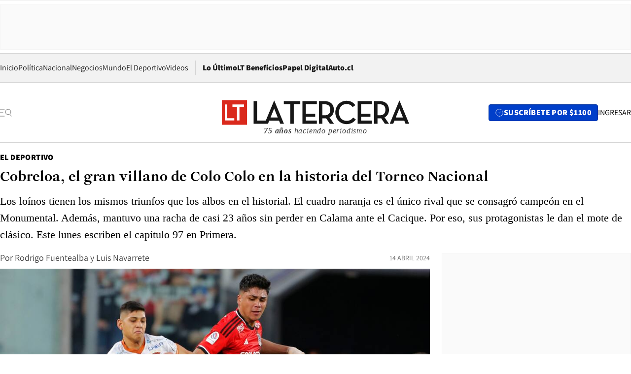

--- FILE ---
content_type: text/html; charset=utf-8
request_url: https://www.latercera.com/el-deportivo/noticia/cobreloa-el-gran-villano-de-colo-colo-en-la-historia-del-torneo-nacional/LBPRTRAYA5H4NC5APSZNBN7AGY/
body_size: 71425
content:
<!DOCTYPE html><html lang="es"><head><meta charSet="UTF-8"/><meta name="viewport" content="width=device-width, initial-scale=1"/><title>Cobreloa, el gran villano de Colo Colo en la historia del Torneo Nacional - La Tercera</title><meta name="robots" content="index, follow, max-image-preview:large"/><meta property="og:site_name" content="La Tercera"/><meta property="og:type" content="article"/><meta property="og:url" content="https://www.latercera.com/el-deportivo/noticia/cobreloa-el-gran-villano-de-colo-colo-en-la-historia-del-torneo-nacional/LBPRTRAYA5H4NC5APSZNBN7AGY/"/><meta name="description" content="Los loínos tienen los mismos triunfos que los albos en el historial. El cuadro naranja es el único rival que se consagró campeón en el Monumental. Además, mantuvo una racha de casi 23 años sin perder en Calama ante el Cacique. Por eso, sus protagonistas le dan el mote de clásico. Este lunes escriben el capítulo 97 en Primera."/><meta property="og:description" content="Los loínos tienen los mismos triunfos que los albos en el historial. El cuadro naranja es el único rival que se consagró campeón en el Monumental. Además, mantuvo una racha de casi 23 años sin perder en Calama ante el Cacique. Por eso, sus protagonistas le dan el mote de clásico. Este lunes escriben el capítulo 97 en Primera."/><meta name="twitter:description" content="Los loínos tienen los mismos triunfos que los albos en el historial. El cuadro naranja es el único rival que se consagró campeón en el Monumental. Además, mantuvo una racha de casi 23 años sin perder en Calama ante el Cacique. Por eso, sus protagonistas le dan el mote de clásico. Este lunes escriben el capítulo 97 en Primera."/><meta property="og:title" content="Cobreloa, el gran villano de Colo Colo en la historia del Torneo Nacional - La Tercera"/><meta name="twitter:title" content="Cobreloa, el gran villano de Colo Colo en la historia del Torneo Nacional - La Tercera"/><meta name="author" content="Rodrigo Fuentealba"/><meta property="article:author" content="Rodrigo Fuentealba"/><meta property="article:section" content="El Deportivo"/><meta name="keywords" content="Fútbol, LT Domingo, Colo Colo, Cobreloa, Clásico, Fútbol nacional, Primera División, Colo Colo vs Cobreloa"/><meta property="og:see_also" content="https://www.latercera.com/el-deportivo"/><meta property="og:updated_time" content="2024-04-15T17:20:22.482Z"/><meta property="article:modified_time" content="2024-04-15T17:20:22.482Z"/><meta property="article:published_time" content="2024-04-14T02:42:54.495Z"/><meta property="og:image" content="https://www.latercera.com/resizer/v2/NV6JE2M5HREOXKNYLT222KCHTU.jpg?auth=0560c0cc21e36711993e7430a14ba2ec9df2e182ef51bdf0eb7f7faa092d9ad7&amp;height=630&amp;width=1200&amp;smart=true"/><meta name="twitter:image" content="https://www.latercera.com/resizer/v2/NV6JE2M5HREOXKNYLT222KCHTU.jpg?auth=0560c0cc21e36711993e7430a14ba2ec9df2e182ef51bdf0eb7f7faa092d9ad7&amp;height=630&amp;width=1200&amp;smart=true"/><meta property="og:image:alt" content="Colo Colo y Cobreloa se enfrentaron el año pasado, por la Copa Chile. Foto: Photosport"/><meta name="twitter:image:alt" content="Colo Colo y Cobreloa se enfrentaron el año pasado, por la Copa Chile. Foto: Photosport"/><meta property="og:image:width" content="1200"/><meta property="og:image:height" content="630"/><meta name="twitter:card" content="summary_large_image"/><meta name="twitter:site" content="@latercera"/><link rel="canonical" href="https://www.latercera.com/el-deportivo/noticia/cobreloa-el-gran-villano-de-colo-colo-en-la-historia-del-torneo-nacional/LBPRTRAYA5H4NC5APSZNBN7AGY/"/><link rel="icon" type="image/x-icon" href="/pf/resources/favicon/la-tercera/favicon.ico?d=1085&amp;mxId=00000000"/><link as="font" crossorigin="" fetchpriority="high" href="/pf/resources/fonts/JolyHeadline-Bold.woff2?d=1085&amp;mxId=00000000" rel="preload" type="font/woff2"/><link as="font" crossorigin="" fetchpriority="high" href="/pf/resources/fonts/Assistant-ExtraBold.woff2?d=1085&amp;mxId=00000000" rel="preload" type="font/woff2"/><link as="font" crossorigin="" fetchpriority="high" href="/pf/resources/fonts/Assistant-Regular.woff2?d=1085&amp;mxId=00000000" rel="preload" type="font/woff2"/><link rel="preload" href="/pf/resources/styles/la-tercera/css/article.css?d=1085&amp;mxId=00000000" as="style"/><link rel="stylesheet" href="/pf/resources/styles/la-tercera/css/article.css?d=1085&amp;mxId=00000000" media="screen"/><link rel="preload" href="https://www.latercera.com/resizer/v2/NV6JE2M5HREOXKNYLT222KCHTU.jpg?auth=0560c0cc21e36711993e7430a14ba2ec9df2e182ef51bdf0eb7f7faa092d9ad7&amp;smart=true&amp;width=375&amp;height=211&amp;quality=70" as="image" media="(max-width: 375px)"/><link rel="preload" href="https://www.latercera.com/resizer/v2/NV6JE2M5HREOXKNYLT222KCHTU.jpg?auth=0560c0cc21e36711993e7430a14ba2ec9df2e182ef51bdf0eb7f7faa092d9ad7&amp;smart=true&amp;width=450&amp;height=253&amp;quality=70" as="image" media="(min-width: 376px) (max-width: 450px)"/><link rel="preload" href="https://www.latercera.com/resizer/v2/NV6JE2M5HREOXKNYLT222KCHTU.jpg?auth=0560c0cc21e36711993e7430a14ba2ec9df2e182ef51bdf0eb7f7faa092d9ad7&amp;smart=true&amp;width=600&amp;height=338&amp;quality=70" as="image" media="(min-width: 451px) (max-width: 600px)"/><link rel="preload" href="https://www.latercera.com/resizer/v2/NV6JE2M5HREOXKNYLT222KCHTU.jpg?auth=0560c0cc21e36711993e7430a14ba2ec9df2e182ef51bdf0eb7f7faa092d9ad7&amp;smart=true&amp;width=990&amp;height=557&amp;quality=70" as="image" media="(min-width: 1024px) (max-width: 1365px)"/><link rel="preload" href="https://www.latercera.com/resizer/v2/NV6JE2M5HREOXKNYLT222KCHTU.jpg?auth=0560c0cc21e36711993e7430a14ba2ec9df2e182ef51bdf0eb7f7faa092d9ad7&amp;smart=true&amp;width=800&amp;height=450&amp;quality=70" as="image" media="(min-width: 1366px)"/><link rel="amphtml" href="https://www.latercera.com/el-deportivo/noticia/cobreloa-el-gran-villano-de-colo-colo-en-la-historia-del-torneo-nacional/LBPRTRAYA5H4NC5APSZNBN7AGY/?outputType=base-amp-type"/><script type="application/ld+json">{"@type":"NewsArticle","@context":"https://schema.org","articleBody":"No existe equipo en la historia del fútbol chileno que le haya causado más dolores de cabeza a Colo Colo que Cobreloa. El cuadro que regresó a Primera División, después de ocho temporadas en la B, tiene históricamente esa capacidad. Un duelo que vivirá un nuevo capítulo este lunes, en Santiago. Son muchos los números en que los loínos equiparan o superan a los albos. Suman 96 partidos en la máxima categoría, en cualquier cancha. Un equilibrio perfecto: 34 triunfos para cada uno y 28 empates; el mejor registro entre todos los clubes que han enfrentado al Cacique más de 13 veces. Hasta la cantidad de goles es similar: 136 para los de Macul y 132 para los zorros. “Eran duelos muy tensionantes, con equipos muy parejos, tremendos planteles, con resultados inciertos, tanto en Calama como en Santiago. Había que meterle con todo, tratando de conseguir un buen resultado”, recuerda Leonel Herrera padre, exdefensor de Colo Colo. Ahora bien, el cuadro de Pedreros saca ventaja en el balance general: 42 triunfos en 113 enfrentamientos, contra 38 del equipo del cobre. En 46 años de rivalidad (Cobreloa debutó en Primera en 1978), los del Loa le arruinaron muchas veces la fiesta a su ya tradicional oponente. Por ejemplo, es el único equipo que ha dado la vuelta olímpica en el estadio Monumental, al margen del local. En el Clausura 2003, el equipo dirigido por el uruguayo Luis Garisto ganó 1-2 (2-2 la ida, en Calama) y logró la séptima estrella. Seis meses antes, el cuadro naranja había aguado la fiesta de Colo Colo, tras vencerlo en la final del Apertura, con Nelson Acosta en la banca naranja. El retornado Iván Zamorano era la gran arma del cuadro santiaguino. Después de un empate sin goles, los loínos vencieron 4-0 en el desierto, con la expulsión de Bam Bam por agredir al juez Carlos Chandía. En diciembre de 2004, Acosta y Cobreloa se cruzaron con Colo Colo en la semifinal del Clausura de ese año. El equipo naranja goleó 4-1 en su casa y el empate 1-1 en Macul eliminó a los albos. Sin embargo, la gran mancha para Colo Colo es la extensa racha de partidos que sumó sin ganar en Calama. El 22 de diciembre de 1979, el cuadro albo venció 0-2 en la ciudad minera. Luego, pasaron más de 22 años para que pudiera conseguir una nueva victoria. Fue el 9 de marzo de 2002, cuando se impuso 0-2, tras 16 derrotas y siete empates. “Siempre fue un duelo muy especial, porque la única parte donde Colo Colo siempre se sintió visita fue en Calama. Eso implica que es un partido importante”, advierte Jaime Vera, campeón con ambas camisetas. Herrera agrega: “Colo Colo podía con cualquiera como visitante, pero no ante los loínos. En esa época también tomábamos recaudos por la altura. Los técnicos infundían temor. Los calentamientos debían ser más suaves, caminando”. Números parejos en el conteo global y amplia supremacía de los loínos en su casa. Elementos que ponen a este particular duelo como un verdadero clásico, en opinión de sus protagonistas. “Sin lugar a duda, es un clásico. Es uno de los mejores partidos de una época mejor del fútbol. No olvidemos que Cobreloa fue dos veces finalista de la Libertadores. En los ochenta, el clásico no fue la UC ni la U, porque siempre ganábamos”, afirma Herrera. César Díaz, atacante naranja entre 1997 y 2000, coincide: “Es un clásico. La gente en Calama te obligaba a ganar ese partido, más que a la U o a la UC. Es un día marcado en el calendario”. Distinta es la opinión de Vera: “No es un clásico, pero sí un partido importante, que se jugaba a muerte”.","articleSection":"El Deportivo","author":[{"@type":"Person","name":"Rodrigo Fuentealba Aguilera","url":"https://www.latercera.com/autor/rodrigo-fuentealba","image":[{"@type":"ImageObject","height":300,"width":300,"url":"https://www.latercera.com/resizer/v2/https%3A%2F%2Fauthor-service-images-prod-us-east-1.publishing.aws.arc.pub%2Fcopesa%2F1e5b3610-73af-4298-9dbe-d552101f7119.png?auth=55677ad9642d5b0b276f6ab1b6a3c1b5a53db6c165adb2a393e4cbb4db392ce2&height=300&width=300&smart=true"},{"@type":"ImageObject","height":600,"width":600,"url":"https://www.latercera.com/resizer/v2/https%3A%2F%2Fauthor-service-images-prod-us-east-1.publishing.aws.arc.pub%2Fcopesa%2F1e5b3610-73af-4298-9dbe-d552101f7119.png?auth=55677ad9642d5b0b276f6ab1b6a3c1b5a53db6c165adb2a393e4cbb4db392ce2&height=600&width=600&smart=true"}]}],"dateCreated":"2024-04-13T23:06:28.623Z","dateModified":"2024-04-15T17:20:22.482Z","datePublished":"2024-04-14T02:42:54.495Z","description":"Los loínos tienen los mismos triunfos que los albos en el historial. El cuadro naranja es el único rival que se consagró campeón en el Monumental. Además, mantuvo una racha de casi 23 años sin perder en Calama ante el Cacique. Por eso, sus protagonistas le dan el mote de clásico. Este lunes escriben el capítulo 97 en Primera.","headline":"Cobreloa, el gran villano de Colo Colo en la historia del Torneo Nacional","image":[{"@type":"ImageObject","width":375,"url":"https://www.latercera.com/resizer/v2/NV6JE2M5HREOXKNYLT222KCHTU.jpg?auth=0560c0cc21e36711993e7430a14ba2ec9df2e182ef51bdf0eb7f7faa092d9ad7&width=375&smart=true","description":"Colo Colo vs Cobreloa, semifinal vuelta copa chile 2023"},{"@type":"ImageObject","width":450,"url":"https://www.latercera.com/resizer/v2/NV6JE2M5HREOXKNYLT222KCHTU.jpg?auth=0560c0cc21e36711993e7430a14ba2ec9df2e182ef51bdf0eb7f7faa092d9ad7&width=450&smart=true","description":"Colo Colo vs Cobreloa, semifinal vuelta copa chile 2023"},{"@type":"ImageObject","width":600,"url":"https://www.latercera.com/resizer/v2/NV6JE2M5HREOXKNYLT222KCHTU.jpg?auth=0560c0cc21e36711993e7430a14ba2ec9df2e182ef51bdf0eb7f7faa092d9ad7&width=600&smart=true","description":"Colo Colo vs Cobreloa, semifinal vuelta copa chile 2023"},{"@type":"ImageObject","width":768,"url":"https://www.latercera.com/resizer/v2/NV6JE2M5HREOXKNYLT222KCHTU.jpg?auth=0560c0cc21e36711993e7430a14ba2ec9df2e182ef51bdf0eb7f7faa092d9ad7&width=768&smart=true","description":"Colo Colo vs Cobreloa, semifinal vuelta copa chile 2023"},{"@type":"ImageObject","width":990,"url":"https://www.latercera.com/resizer/v2/NV6JE2M5HREOXKNYLT222KCHTU.jpg?auth=0560c0cc21e36711993e7430a14ba2ec9df2e182ef51bdf0eb7f7faa092d9ad7&width=990&smart=true","description":"Colo Colo vs Cobreloa, semifinal vuelta copa chile 2023"},{"@type":"ImageObject","width":800,"url":"https://www.latercera.com/resizer/v2/NV6JE2M5HREOXKNYLT222KCHTU.jpg?auth=0560c0cc21e36711993e7430a14ba2ec9df2e182ef51bdf0eb7f7faa092d9ad7&width=800&smart=true","description":"Colo Colo vs Cobreloa, semifinal vuelta copa chile 2023"},{"@type":"ImageObject","width":1200,"url":"https://www.latercera.com/resizer/v2/NV6JE2M5HREOXKNYLT222KCHTU.jpg?auth=0560c0cc21e36711993e7430a14ba2ec9df2e182ef51bdf0eb7f7faa092d9ad7&width=1200&smart=true","description":"Colo Colo vs Cobreloa, semifinal vuelta copa chile 2023"}],"keywords":["Fútbol","LT Domingo","Colo Colo","Cobreloa","Clásico","Fútbol nacional","Primera División","Colo Colo vs Cobreloa"],"mainEntity":{"@type":"ItemList","itemListElement":[{"@type":"ListItem","position":0,"item":{"@type":"WebPage","@id":"https://www.latercera.com/etiqueta/futbol/","name":"Fútbol"}},{"@type":"ListItem","position":1,"item":{"@type":"WebPage","@id":"https://www.latercera.com/etiqueta/lt-domingo/","name":"LT Domingo"}},{"@type":"ListItem","position":2,"item":{"@type":"WebPage","@id":"https://www.latercera.com/etiqueta/colo-colo/","name":"Colo Colo"}},{"@type":"ListItem","position":3,"item":{"@type":"WebPage","@id":"https://www.latercera.com/etiqueta/cobreloa/","name":"Cobreloa"}},{"@type":"ListItem","position":4,"item":{"@type":"WebPage","@id":"https://www.latercera.com/etiqueta/clasico/","name":"Clásico"}},{"@type":"ListItem","position":5,"item":{"@type":"WebPage","@id":"https://www.latercera.com/etiqueta/futbol-nacional/","name":"Fútbol nacional"}},{"@type":"ListItem","position":6,"item":{"@type":"WebPage","@id":"https://www.latercera.com/etiqueta/primera-division/","name":"Primera División"}},{"@type":"ListItem","position":7,"item":{"@type":"WebPage","@id":"https://www.latercera.com/etiqueta/colo-colo-vs-cobreloa/","name":"Colo Colo vs Cobreloa"}}]},"mainEntityOfPage":{"@type":"WebPage","@id":"https://www.latercera.com/el-deportivo/noticia/cobreloa-el-gran-villano-de-colo-colo-en-la-historia-del-torneo-nacional/LBPRTRAYA5H4NC5APSZNBN7AGY/"},"publisher":{"@type":"Organization","name":"La Tercera","url":"https://www.latercera.com/","logo":{"@type":"ImageObject","url":"https://www.latercera.com/resizer/iZiSxC1F0QnCJrbYAVDHcpm1csU=/arc-anglerfish-arc2-prod-copesa/public/OMY53THTHFDXZHC46CCUJ3XFWE.png","height":50,"width":400},"sameAs":["https://www.facebook.com/laterceracom","https://www.instagram.com/laterceracom/","https://www.tiktok.com/@latercera","https://twitter.com/latercera","https://www.youtube.com/user/latercera"]}}</script><script type="application/ld+json">{"@type":"BreadcrumbList","@context":"https://schema.org","itemListElement":[{"@type":"ListItem","position":1,"item":{"@id":"https://www.latercera.com","name":"La Tercera"}},{"@type":"ListItem","position":2,"item":{"@id":"https://www.latercera.com/el-deportivo/","name":"El Deportivo"}},{"@type":"ListItem","position":3,"item":{"@id":"https://www.latercera.com/el-deportivo/noticia/cobreloa-el-gran-villano-de-colo-colo-en-la-historia-del-torneo-nacional/LBPRTRAYA5H4NC5APSZNBN7AGY/","name":"Cobreloa, el gran villano de Colo Colo en la historia del Torneo Nacional"}}]}</script><script type="application/ld+json">{"@type":"NewsMediaOrganization","@context":"https://schema.org","description":"Noticias de última hora de Chile, América Latina y el mundo. Contenidos exclusivos de política, internacional, economía, opinión, cultura, espectáculos y tendencias. Novedades de la actualidad local y contenidos interactivos de La Tercera.","email":"contacto@grupocopesa.com","ethicsPolicy":"https://canaldenuncias.grupocopesa.cl/gobierno-corporativo/view.php?file=CodigoEtica.pdf","logo":{"@type":"ImageObject","url":"https://www.latercera.com/resizer/iZiSxC1F0QnCJrbYAVDHcpm1csU=/arc-anglerfish-arc2-prod-copesa/public/OMY53THTHFDXZHC46CCUJ3XFWE.png","height":50,"width":400},"name":"La Tercera","publishingPrinciples":"https://canaldenuncias.grupocopesa.cl/gobierno-corporativo/view.php?file=CodigoEtica.pdf","sameAs":["https://www.facebook.com/laterceracom","https://www.instagram.com/laterceracom/","https://www.tiktok.com/@latercera","https://twitter.com/latercera","https://www.youtube.com/user/latercera"],"url":"https://www.latercera.com","address":{"@type":"PostalAddress","contactType":"contacto@grupocopesa.com","streetAddress":" Av. Apoquindo 4660, Las Condes","addressLocality":"Santiago","addressRegion":"Metropolitana","postalCode":"7560969","addressCountry":"CL"}}</script><script type="application/ld+json">{"@type":"WebSite","@context":"https://schema.org","url":"https://www.latercera.com","potentialAction":{"@type":"SearchAction","target":"https://www.latercera.com/search/?q={search_term_string}","query-input":"required name=search_term_string"}}</script><script type="application/javascript" id="polyfill-script">if(!Array.prototype.includes||!(window.Object && window.Object.assign)||!window.Promise||!window.Symbol||!window.fetch){document.write('<script type="application/javascript" src="/pf/dist/engine/polyfill.js?d=1085&mxId=00000000" defer=""><\/script>')}</script><script id="fusion-engine-react-script" type="application/javascript" src="/pf/dist/engine/react.js?d=1085&amp;mxId=00000000" defer=""></script><script id="fusion-engine-combinations-script" type="application/javascript" src="/pf/dist/components/combinations/base-type.js?d=1085&amp;mxId=00000000" defer=""></script><script data-integration="gtm-head">
	(function(w,d,s,l,i){w[l]=w[l]||[];w[l].push({'gtm.start':
		new Date().getTime(),event:'gtm.js'});var f=d.getElementsByTagName(s)[0],
		j=d.createElement(s),dl=l!='dataLayer'?'&l='+l:'';j.async=true;j.src=
		'https://www.googletagmanager.com/gtm.js?id='+i+dl;f.parentNode.insertBefore(j,f);
		})(window,document,'script','dataLayer','GTM-T2QV7ZXP');
	</script><script defer="" data-integration="marfeel">
		!(function () {
			"use strict";
			function e(e) {
				var t = !(arguments.length > 1 && void 0 !== arguments[1]) || arguments[1],
					c = document.createElement("script");
				(c.src = e),
					t
						? (c.type = "module")
						: ((c.async = !0), (c.type = "text/javascript"), c.setAttribute("nomodule", ""));
				var n = document.getElementsByTagName("script")[0];
				n.parentNode.insertBefore(c, n);
			}
			!(function (t, c) {
				!(function (t, c, n) {
					var a, o, r;
					(n.accountId = c),
						(null !== (a = t.marfeel) && void 0 !== a) || (t.marfeel = {}),
						(null !== (o = (r = t.marfeel).cmd) && void 0 !== o) || (r.cmd = []),
						(t.marfeel.config = n);
					var i = "https://sdk.mrf.io/statics";
					e("".concat(i, "/marfeel-sdk.js?id=").concat(c), !0),
						e("".concat(i, "/marfeel-sdk.es5.js?id=").concat(c), !1);
				})(t, c, arguments.length > 2 && void 0 !== arguments[2] ? arguments[2] : {});
			})(window, 10372, {} /* Config */);
		})();</script><script defer="" type="text/javascript">
		(function() {
			function getCookie(name) {
				var cookieArray = document.cookie.split('; ');
				var cookieValue = null;
				for (var i = 0; i < cookieArray.length; i++) {
					var cookiePair = cookieArray[i].split('=');
					if (name === cookiePair[0]) {
						cookieValue = decodeURIComponent(cookiePair[1]);
						break;
					}
				}
				return cookieValue;
			}

			var isLoggedIn = window.localStorage.getItem('ltsess');
			var isPremium = getCookie('ltprm');

			if (isLoggedIn == 'true') {
				window.marfeel.cmd.push(['compass', function(compass) {
					compass.setUserType(2);
				}]);
			}
			if (isPremium != 'false' && isPremium) {
				window.marfeel.cmd.push(['compass', function(compass) {
					compass.setUserType(3);
				}]);
			}
		})();</script><script async="" data-integration="comscore" src="https://sb.scorecardresearch.com/beacon.js"></script><script defer="" data-integration="comscore">
	var _comscore = _comscore || [];
	_comscore.push({ c1: "2", c2: "6906468", options: {enableFirstPartyCookie: true,bypassUserConsentRequirementFor1PCookie: true}});
	(function() {
              var s = document.createElement("script"), el = document.getElementsByTagName("script")[0]; s.async = true;
              s.src = "https://sb.scorecardresearch.com/cs/6906468/beacon.js";
              el.parentNode.insertBefore(s, el);
            })();
	</script>
<script>(window.BOOMR_mq=window.BOOMR_mq||[]).push(["addVar",{"rua.upush":"false","rua.cpush":"true","rua.upre":"false","rua.cpre":"true","rua.uprl":"false","rua.cprl":"false","rua.cprf":"false","rua.trans":"SJ-6c843ce1-35c6-45af-82a6-b245d7b6565f","rua.cook":"false","rua.ims":"false","rua.ufprl":"false","rua.cfprl":"true","rua.isuxp":"false","rua.texp":"norulematch","rua.ceh":"false","rua.ueh":"false","rua.ieh.st":"0"}]);</script>
                              <script>!function(e){var n="https://s.go-mpulse.net/boomerang/";if("False"=="True")e.BOOMR_config=e.BOOMR_config||{},e.BOOMR_config.PageParams=e.BOOMR_config.PageParams||{},e.BOOMR_config.PageParams.pci=!0,n="https://s2.go-mpulse.net/boomerang/";if(window.BOOMR_API_key="ZZ6GQ-CZGQY-PFVX5-D656L-P96M7",function(){function e(){if(!o){var e=document.createElement("script");e.id="boomr-scr-as",e.src=window.BOOMR.url,e.async=!0,i.parentNode.appendChild(e),o=!0}}function t(e){o=!0;var n,t,a,r,d=document,O=window;if(window.BOOMR.snippetMethod=e?"if":"i",t=function(e,n){var t=d.createElement("script");t.id=n||"boomr-if-as",t.src=window.BOOMR.url,BOOMR_lstart=(new Date).getTime(),e=e||d.body,e.appendChild(t)},!window.addEventListener&&window.attachEvent&&navigator.userAgent.match(/MSIE [67]\./))return window.BOOMR.snippetMethod="s",void t(i.parentNode,"boomr-async");a=document.createElement("IFRAME"),a.src="about:blank",a.title="",a.role="presentation",a.loading="eager",r=(a.frameElement||a).style,r.width=0,r.height=0,r.border=0,r.display="none",i.parentNode.appendChild(a);try{O=a.contentWindow,d=O.document.open()}catch(_){n=document.domain,a.src="javascript:var d=document.open();d.domain='"+n+"';void(0);",O=a.contentWindow,d=O.document.open()}if(n)d._boomrl=function(){this.domain=n,t()},d.write("<bo"+"dy onload='document._boomrl();'>");else if(O._boomrl=function(){t()},O.addEventListener)O.addEventListener("load",O._boomrl,!1);else if(O.attachEvent)O.attachEvent("onload",O._boomrl);d.close()}function a(e){window.BOOMR_onload=e&&e.timeStamp||(new Date).getTime()}if(!window.BOOMR||!window.BOOMR.version&&!window.BOOMR.snippetExecuted){window.BOOMR=window.BOOMR||{},window.BOOMR.snippetStart=(new Date).getTime(),window.BOOMR.snippetExecuted=!0,window.BOOMR.snippetVersion=12,window.BOOMR.url=n+"ZZ6GQ-CZGQY-PFVX5-D656L-P96M7";var i=document.currentScript||document.getElementsByTagName("script")[0],o=!1,r=document.createElement("link");if(r.relList&&"function"==typeof r.relList.supports&&r.relList.supports("preload")&&"as"in r)window.BOOMR.snippetMethod="p",r.href=window.BOOMR.url,r.rel="preload",r.as="script",r.addEventListener("load",e),r.addEventListener("error",function(){t(!0)}),setTimeout(function(){if(!o)t(!0)},3e3),BOOMR_lstart=(new Date).getTime(),i.parentNode.appendChild(r);else t(!1);if(window.addEventListener)window.addEventListener("load",a,!1);else if(window.attachEvent)window.attachEvent("onload",a)}}(),"".length>0)if(e&&"performance"in e&&e.performance&&"function"==typeof e.performance.setResourceTimingBufferSize)e.performance.setResourceTimingBufferSize();!function(){if(BOOMR=e.BOOMR||{},BOOMR.plugins=BOOMR.plugins||{},!BOOMR.plugins.AK){var n="true"=="true"?1:0,t="",a="ck6ngcyx3thiu2lj4wya-f-86d189517-clientnsv4-s.akamaihd.net",i="false"=="true"?2:1,o={"ak.v":"39","ak.cp":"930542","ak.ai":parseInt("595896",10),"ak.ol":"0","ak.cr":9,"ak.ipv":4,"ak.proto":"h2","ak.rid":"3327be7e","ak.r":41406,"ak.a2":n,"ak.m":"dscr","ak.n":"ff","ak.bpcip":"18.188.211.0","ak.cport":51076,"ak.gh":"23.216.9.138","ak.quicv":"","ak.tlsv":"tls1.3","ak.0rtt":"","ak.0rtt.ed":"","ak.csrc":"-","ak.acc":"","ak.t":"1768547760","ak.ak":"hOBiQwZUYzCg5VSAfCLimQ==Z7rFD+pJa0IojUus3B3Dzi6v1iUFqzHsfVwiQgZQ8i2CjzSavDXxXrf3OEwm6Nh5DkqVzQsvMIXZ8IJ2Zb6bDhwd6t5ZTWCT213DKdo6DFVKsF/2ohX4dNlq62l46L93IJ+viQbAxxmTjwXK6H8q1GqpfcuuvInSk+T5BOw+xcumkT7pzH34qPDhUobs13I1tYXkLb/0uk3T4Uu8iYNO3xnDiF66qppN3In4lCsgEP9uGWaNThOV6mHRMMpZlpHdASHpG0j3nuCTTOADNLpBmq7qejilC6jmdU6YAnpLWcIInIyvG8OgQFl9VusDuDecL7YGhtY2IALAunpX4D9JDvir4v2iwUPkEnVqBhPcTjv3a12m8ZAJrZnHfZyYJNkDLzx/wcKBebJBhvIJECBmHp2z65kOJZNZnNcy5WPASZM=","ak.pv":"36","ak.dpoabenc":"","ak.tf":i};if(""!==t)o["ak.ruds"]=t;var r={i:!1,av:function(n){var t="http.initiator";if(n&&(!n[t]||"spa_hard"===n[t]))o["ak.feo"]=void 0!==e.aFeoApplied?1:0,BOOMR.addVar(o)},rv:function(){var e=["ak.bpcip","ak.cport","ak.cr","ak.csrc","ak.gh","ak.ipv","ak.m","ak.n","ak.ol","ak.proto","ak.quicv","ak.tlsv","ak.0rtt","ak.0rtt.ed","ak.r","ak.acc","ak.t","ak.tf"];BOOMR.removeVar(e)}};BOOMR.plugins.AK={akVars:o,akDNSPreFetchDomain:a,init:function(){if(!r.i){var e=BOOMR.subscribe;e("before_beacon",r.av,null,null),e("onbeacon",r.rv,null,null),r.i=!0}return this},is_complete:function(){return!0}}}}()}(window);</script></head><body><div id="fusion-app"><div class="article-right-rail  "><header class="article-right-rail__header"><div class="ads-block  show  isItt  ad-background " style="--adBackgroundColor:#FAFAFA;--adBorderColor:#f5f5f5"><div class="ads-block__container" id="arcad-feature-f0fpjJ7M6D4u4ki-16bd1f86058be5"><div class="ads-block__unit-wrapper" style="max-width:800px" data-testid="ad-block-unit-wrapper"><div style="height:480"></div></div></div></div><div class="masthead"><div></div><div class="masthead__wrapper"><div class="masthead__ad" id="masthead__ad"><div class="ads-block  show    ad-background " style="--adBackgroundColor:#FAFAFA;--adBorderColor:#f5f5f5"><div class="ads-block__container" id="arcad-feature-f0f1khpdMEGE3lB-9861c15dc0289"><div class="ads-block__unit-wrapper m50 d90" style="max-width:970px" data-testid="ad-block-unit-wrapper"><div style="height:50"></div></div></div></div></div><nav class="masthead__nav"><ul class="masthead__nav-list"><li class="masthead__nav-list-item"><a class="base-link" href="/" target="_self">Inicio</a></li><li class="masthead__nav-list-item"><a class="base-link" href="/canal/politica/" target="_self">Política</a></li><li class="masthead__nav-list-item"><a class="base-link" href="/canal/nacional/" target="_self">Nacional</a></li><li class="masthead__nav-list-item"><a class="base-link" href="/canal/pulso/" target="_self">Negocios</a></li><li class="masthead__nav-list-item"><a class="base-link" href="/canal/mundo/" target="_self">Mundo</a></li><li class="masthead__nav-list-item"><a class="base-link" href="/canal/el-deportivo/" target="_self">El Deportivo</a></li><li class="masthead__nav-list-item"><a class="base-link" href="https://www.latercera.com/videos/" target="_self">Videos</a></li></ul><div class="masthead__nav-divider"></div><ul class="masthead__nav-list-extra"><li class="masthead__nav-list-extra-item"><a class="base-link" href="/lo-ultimo/" target="_self">Lo Último</a></li><li class="masthead__nav-list-extra-item"><a class="base-link" href="/club-la-tercera/" target="_self">LT Beneficios</a></li><li class="masthead__nav-list-extra-item"><a class="base-link" href="https://kiosco.latercera.com/library/" rel="noopener noreferrer" target="_blank">Papel Digital<span class="visually-hidden">Opens in new window</span></a></li><li class="masthead__nav-list-extra-item"><a class="base-link" href="https://www.latercera.com/auto/" target="_self">Auto.cl</a></li></ul></nav><header class="masthead__main"><input type="checkbox" id="masthead-modal-toggle" class="masthead__modal-checkbox" hidden=""/><button type="button" class="masthead__main-search" aria-label="Abrir menú lateral"><svg class="search-icon" width="24" height="24" viewBox="0 0 24 24" fill="none" xmlns="http://www.w3.org/2000/svg"><g clip-path="url(#clip0_1003_273)"><path d="M9 5H0" stroke="#404040" stroke-linecap="round" stroke-linejoin="round"></path><path d="M6 12H0" stroke="#404040" stroke-linecap="round" stroke-linejoin="round"></path><path d="M9 19H0" stroke="#404040" stroke-linecap="round" stroke-linejoin="round"></path><path d="M16.5 16C19.5376 16 22 13.5376 22 10.5C22 7.46243 19.5376 5 16.5 5C13.4624 5 11 7.46243 11 10.5C11 13.5376 13.4624 16 16.5 16Z" stroke="#404040" stroke-linecap="round" stroke-linejoin="round"></path><path d="M23 19L19.8388 14.8661" stroke="#404040" stroke-linecap="round" stroke-linejoin="round"></path></g><defs><clipPath id="clip0_1003_273"><rect width="24" height="24" fill="white"></rect></clipPath></defs></svg></button><div class="masthead__modal-container"><div class="masthead__modal"><div class="masthead__modal__close-row"><button type="button" class="masthead__modal__close-btn" aria-label="Cerrar modal"><span>CERRAR</span><svg class="close-icon" width="18" height="18" viewBox="6 6 12 12" fill="none" xmlns="http://www.w3.org/2000/svg"><path d="M18 6L6 18" stroke="#737373" stroke-linecap="round" stroke-linejoin="round"></path><path d="M6 6L18 18" stroke="#737373" stroke-linecap="round" stroke-linejoin="round"></path></svg></button></div><a class="base-link masthead__modal__cta azul" href="/compra-suscripcion/?utm_content=&amp;utm_element=boton_menu" target="_self">SUSCRÍBETE POR $1100</a><div class="masthead__modal__search"><input type="text" name="search" placeholder="Buscar en La Tercera" class="masthead__modal__search-input" value=""/><button><svg width="32" height="32" viewBox="0 0 24 24" fill="none" xmlns="http://www.w3.org/2000/svg"><path d="M16.5 16C19.5376 16 22 13.5376 22 10.5C22 7.46243 19.5376 5 16.5 5C13.4624 5 11 7.46243 11 10.5C11 13.5376 13.4624 16 16.5 16Z" stroke="#404040" stroke-linecap="round" stroke-linejoin="round"></path><path d="M23 19L19.8388 14.8661" stroke="#404040" stroke-linecap="round" stroke-linejoin="round"></path></svg></button></div><div class="first-group"><div class="first-group__section"><a aria-label="La Tercera" class="base-link" href="/" target="_self"><span class="first-group__section__title">La Tercera</span></a><ul class="first-group__list"><li><a aria-label="Portada" class="base-link" href="https://www.latercera.com/" target="_self"><span>Portada</span></a></li><li><a aria-label="Lo Último" class="base-link" href="https://www.latercera.com/lo-ultimo/" target="_self"><span>Lo Último</span></a></li><li><a aria-label="Papel Digital" class="base-link" href="https://kiosco.latercera.com/library" rel="noopener noreferrer" target="_blank"><span>Papel Digital</span><span class="visually-hidden">Opens in new window</span></a></li><li><a aria-label="Newsletters" class="base-link" href="https://www.latercera.com/newsletters/" target="_self"><span>Newsletters</span></a></li></ul></div><div class="first-group__section"><span class="first-group__section__title">Ciencia y Tecnología</span><ul class="first-group__list"><li><a aria-label="Tendencias" class="base-link" href="/canal/tendencias/" target="_self"><span>Tendencias</span></a></li><li><a aria-label="Tecnología" class="base-link" href="/etiqueta/tecnologia/" target="_self"><span>Tecnología</span></a></li><li><a aria-label="Ciencia" class="base-link" href="/etiqueta/ciencia/" target="_self"><span>Ciencia</span></a></li><li><a aria-label="Medioambiente" class="base-link" href="/etiqueta/medioambiente/" target="_self"><span>Medioambiente</span></a></li></ul></div><div class="first-group__section"><a aria-label="Chile" class="base-link" href="/canal/nacional/" target="_self"><span class="first-group__section__title">Chile</span></a><ul class="first-group__list"><li><a aria-label="Política" class="base-link" href="/canal/politica/" target="_self"><span>Política</span></a></li><li><a aria-label="Nacional" class="base-link" href="/canal/nacional/" target="_self"><span>Nacional</span></a></li><li><a aria-label="Servicios" class="base-link" href="/canal/servicios/" target="_self"><span>Servicios</span></a></li><li><a aria-label="Educación" class="base-link" href="https://www.latercera.com/canal/educaLT/" target="_self"><span>Educación</span></a></li><li><a aria-label="Presidenciales" class="base-link" href="/etiqueta/presidenciales/" target="_self"><span>Presidenciales</span></a></li><li><a aria-label="Congreso" class="base-link" href="/etiqueta/congreso/" target="_self"><span>Congreso</span></a></li><li><a aria-label="Desde la redacción" class="base-link" href="/etiqueta/desde-la-redaccion/" target="_self"><span>Desde la redacción</span></a></li></ul></div><div class="first-group__section"><a aria-label="Negocios" class="base-link" href="/canal/pulso/" target="_self"><span class="first-group__section__title">Negocios</span></a><ul class="first-group__list"><li><a aria-label="Pulso" class="base-link" href="/canal/pulso/" target="_self"><span>Pulso</span></a></li><li><a aria-label="Minería" class="base-link" href="/etiqueta/mineria/" target="_self"><span>Minería</span></a></li><li><a aria-label="Emprendimiento" class="base-link" href="https://www.latercera.com/canal/pulso-hub-emprende/" target="_self"><span>Emprendimiento</span></a></li><li><a aria-label="Sustentabilidad" class="base-link" href="https://www.latercera.com/canal/pulso-hub-sustentabilidad/" target="_self"><span>Sustentabilidad</span></a></li><li><a aria-label="Money Talks" class="base-link" href="/etiqueta/money-talks/" target="_self"><span>Money Talks</span></a></li><li><a aria-label="Red Activa" class="base-link" href="https://www.latercera.com/canal/pulso-red-activa/" target="_self"><span>Red Activa</span></a></li><li><a aria-label="Motores" class="base-link" href="https://www.latercera.com/canal/mtonline/" target="_self"><span>Motores</span></a></li></ul></div><div class="first-group__section"><a aria-label="Opinión" class="base-link" href="/opinion/" target="_self"><span class="first-group__section__title">Opinión</span></a><ul class="first-group__list"><li><a aria-label="Editorial" class="base-link" href="/canal/editorial/" target="_self"><span>Editorial</span></a></li><li><a aria-label="Columnas" class="base-link" href="/canal/opinion/" target="_self"><span>Columnas</span></a></li><li><a aria-label="Cartas al Director" class="base-link" href="/canal/cartas-al-director/" target="_self"><span>Cartas al Director</span></a></li></ul></div><div class="first-group__section"><span class="first-group__section__title">Cultura y Entretención</span><ul class="first-group__list"><li><a aria-label="Culto" class="base-link" href="/canal/culto/" target="_self"><span>Culto</span></a></li><li><a aria-label="Finde" class="base-link" href="https://www.latercera.com/canal/finde/" target="_self"><span>Finde</span></a></li><li><a aria-label="La Cuarta" class="base-link" href="https://www.lacuarta.com/" rel="noopener noreferrer" target="_blank"><span>La Cuarta</span><span class="visually-hidden">Opens in new window</span></a></li><li><a aria-label="Glamorama" class="base-link" href="https://www.lacuarta.com/glamorama/" rel="noopener noreferrer" target="_blank"><span>Glamorama</span><span class="visually-hidden">Opens in new window</span></a></li></ul></div><div class="first-group__section"><span class="first-group__section__title">Sociedad</span><ul class="first-group__list"><li><a aria-label="Paula" class="base-link" href="https://www.latercera.com/canal/paula/" target="_self"><span>Paula</span></a></li><li><a aria-label="Sociales" class="base-link" href="https://www.latercera.com/canal/sociales/" target="_self"><span>Sociales</span></a></li><li><a aria-label="Board" class="base-link" href="https://www.latercera.com/lt-board/" target="_self"><span>Board</span></a></li></ul></div><div class="first-group__section"><a aria-label="El Deportivo" class="base-link" href="/canal/el-deportivo/" target="_self"><span class="first-group__section__title">El Deportivo</span></a><ul class="first-group__list"><li><a aria-label="Fútbol Chileno" class="base-link" href="/etiqueta/futbol-chileno/" target="_self"><span>Fútbol Chileno</span></a></li><li><a aria-label="Fórmula 1" class="base-link" href="/etiqueta/formula-1/" target="_self"><span>Fórmula 1</span></a></li><li><a aria-label="Tenis" class="base-link" href="/etiqueta/tenis/" target="_self"><span>Tenis</span></a></li></ul></div><div class="first-group__section"><a aria-label="Mundo" class="base-link" href="/canal/mundo/" target="_self"><span class="first-group__section__title">Mundo</span></a><ul class="first-group__list"></ul></div></div><div class="second-group"><div class="second-group__section"><span class="second-group__section__title">Ediciones</span><ul class="second-group__list"><li><a aria-label="La Tercera PM" class="base-link" href="https://www.latercera.com/etiqueta/la-tercera-pm" target="_self"><span>La Tercera PM</span></a></li><li><a aria-label="La Tercera Sábado" class="base-link" href="https://www.latercera.com/canal/lt-sabado/" target="_self"><span>La Tercera Sábado</span></a></li><li><a aria-label="La Tercera Domingo" class="base-link" href="https://www.latercera.com/canal/lt-domingo/" target="_self"><span>La Tercera Domingo</span></a></li></ul></div><div class="second-group__section"><span class="second-group__section__title">Suscripciones</span><ul class="second-group__list"><li><a aria-label="LT Beneficios" class="base-link" href="/club-la-tercera/" target="_self"><span>LT Beneficios</span></a></li><li><a aria-label="Corporativas" class="base-link" href="/suscripcionempresas/" target="_self"><span>Corporativas</span></a></li><li><a aria-label="Universidades" class="base-link" href="https://suscripciondigital.latercera.com/campaign/plan-universitario" rel="noopener noreferrer" target="_blank"><span>Universidades</span><span class="visually-hidden">Opens in new window</span></a></li></ul></div><div class="second-group__section"><span class="second-group__section__title">Redes sociales</span><ul class="second-group__list"><li><a aria-label="X" class="base-link" href="https://x.com/latercera" rel="noopener noreferrer" target="_blank"><span>X</span><span class="visually-hidden">Opens in new window</span></a></li><li><a aria-label="Instagram" class="base-link" href="https://www.instagram.com/laterceracom/" rel="noopener noreferrer" target="_blank"><span>Instagram</span><span class="visually-hidden">Opens in new window</span></a></li><li><a aria-label="Facebook" class="base-link" href="https://www.facebook.com/laterceracom" rel="noopener noreferrer" target="_blank"><span>Facebook</span><span class="visually-hidden">Opens in new window</span></a></li><li><a aria-label="YouTube" class="base-link" href="https://www.youtube.com/user/latercera" rel="noopener noreferrer" target="_blank"><span>YouTube</span><span class="visually-hidden">Opens in new window</span></a></li><li><a aria-label="TikTok" class="base-link" href="https://www.tiktok.com/@latercera" rel="noopener noreferrer" target="_blank"><span>TikTok</span><span class="visually-hidden">Opens in new window</span></a></li><li><a aria-label="Linkedin" class="base-link" href="https://cl.linkedin.com/company/la-tercera" rel="noopener noreferrer" target="_blank"><span>Linkedin</span><span class="visually-hidden">Opens in new window</span></a></li></ul></div><div class="second-group__section"><span class="second-group__section__title">Grupo Copesa</span><ul class="second-group__list"><li><a aria-label="Auto.cl" class="base-link" href="https://www.latercera.com/auto/" target="_self"><span>Auto.cl</span></a></li><li><a aria-label="La Cuarta" class="base-link" href="https://www.lacuarta.com/" rel="noopener noreferrer" target="_blank"><span>La Cuarta</span><span class="visually-hidden">Opens in new window</span></a></li><li><a aria-label="Glamorama" class="base-link" href="https://glamorama.latercera.com/" rel="noopener noreferrer" target="_blank"><span>Glamorama</span><span class="visually-hidden">Opens in new window</span></a></li></ul></div></div><ul class="third-group-list"><li><a aria-label="Quiénes somos" class="base-link" href="/quienes-somos/" target="_self"><span>Quiénes somos</span></a></li><li><a aria-label="Servicio al Suscriptor" class="base-link" href="/contacto/" target="_self"><span>Servicio al Suscriptor</span></a></li><li><a aria-label="Mi cuenta" class="base-link" href="/mi-cuenta/" target="_self"><span>Mi cuenta</span></a></li><li><a aria-label="Preguntas Frecuentes" class="base-link" href="/preguntas-frecuentes/" target="_self"><span>Preguntas Frecuentes</span></a></li></ul></div><label for="masthead-modal-toggle" class="masthead__modal-overlay"></label></div><a aria-label="Ir a la página de inicio" class="base-link masthead__main-logo" href="/" target="_self"><svg class="logo-lt-icon" width="160" height="22" viewBox="0 0 160 22" fill="none" role="img" aria-labelledby="logo-lt-title"><title id="logo-lt-title">Logo La Tercera</title><g clip-path="url(#clip0_1003_280)"><path class="logo-lt-icon__sub-background" d="M21.5335 0.467789H0V21.5322H21.5335V0.467789Z" fill="#da291c"></path><path class="logo-lt-icon__sub-text" d="M2.62355 4.2951H4.6836V15.8338H10.5866V17.7049H2.62355V4.2951Z" fill="#ffffff"></path><path class="logo-lt-icon__sub-text" d="M12.9515 6.17569H9.05312V4.2951H18.9007V6.17569H15.0115V17.7049H12.9515V6.17569Z" fill="#ffffff"></path><g class="logo-lt-icon__text" fill="#171717"><path d="M52.9238 4.0872H58.485V20.5683H61.4319V4.0872H66.9931V1.4128H52.9238V4.0872Z"></path><path d="M95.7136 8.73668C95.7136 4.31401 92.8776 1.4128 87.7321 1.4128H82.9377V20.5683H85.8845V16.0039H87.7321C88.2032 16.0039 88.6651 15.9755 89.0808 15.9188L92.2771 20.5683H95.7783L91.9723 15.1344C94.4296 13.9721 95.7229 11.6946 95.7229 8.73668H95.7136ZM87.6305 13.4145H85.8845V4.0872H87.6305C91.2056 4.0872 92.6836 5.83548 92.6836 8.73668C92.6836 11.6379 91.224 13.4145 87.6305 13.4145Z"></path><path d="M106.503 18.0924C102.734 18.0924 99.9815 15.1344 99.9815 10.9953C99.9815 6.8561 102.679 3.88875 106.402 3.88875C108.878 3.88875 110.467 4.79596 111.714 6.51589L113.977 4.88102C112.351 2.54682 109.958 1.1671 106.485 1.1671C101.145 1.1671 96.933 5.33462 96.933 10.9953C96.933 16.6559 101.062 20.8235 106.411 20.8235C110.042 20.8235 112.499 19.5288 114.43 16.9111L112.139 15.3046C110.734 17.1662 108.942 18.1018 106.522 18.1018L106.503 18.0924Z"></path><path d="M142.744 8.73668C142.744 4.31401 139.898 1.4128 134.753 1.4128H129.958V20.5683H132.915V16.0039H134.753C135.215 16.0039 135.686 15.9755 136.092 15.9188L139.289 20.5683H142.79L138.984 15.1344C141.441 13.9721 142.734 11.6946 142.734 8.73668H142.744ZM134.642 13.4145H132.924V4.0872H134.642C138.217 4.0872 139.714 5.83548 139.714 8.73668C139.714 11.6379 138.254 13.4145 134.642 13.4145Z"></path><path d="M151.769 1.02534H151.603L143.4 20.5777H146.374L147.455 17.9033H155.824L156.896 20.5777H160.009L151.769 1.02534ZM148.545 15.2195L151.658 7.64046L154.716 15.2195H148.545Z"></path><path d="M116.009 20.5683H128.203V17.8939H118.956V14.6525H126.901V12.0348H118.956V4.0872H128.203V1.4128H116.009V20.5683Z"></path><path d="M71.7875 14.6525H79.7413V12.0348H71.7875V4.0872H81.1363V1.4128H68.8406V20.5683H81.1455V17.8939H71.7875V14.6525Z"></path><path d="M44.6374 1.02534L37.552 17.8939H30.0878V1.42225H27.1409V20.5777H39.4088L40.4804 17.9033H48.8591L49.9307 20.5777H53.0439L44.8129 1.02534H44.6374ZM41.5889 15.2195L44.7021 7.64991L47.7598 15.2195H41.5981H41.5889Z"></path></g></g><defs><clipPath id="clip0_1003_280"><rect width="160" height="21.0644" fill="white" transform="translate(0 0.467789)"></rect></clipPath></defs></svg></a><div class="masthead__main-message"><span><b>75 años</b> haciendo periodismo</span></div><div class="masthead__user-info"><a aria-label="Suscribirse" class="base-link masthead__user-info__subscribe azul" href="/compra-suscripcion/?utm_content=&amp;utm_element=boton_header" target="_self"><span class="masthead__user-info__subscribe-icon"><svg class="circlecheck-icon" xmlns="http://www.w3.org/2000/svg" width="25" height="24" viewBox="0 0 25 24" fill="none"><path d="M12.5 22C18.0228 22 22.5 17.5228 22.5 12C22.5 6.47715 18.0228 2 12.5 2C6.97715 2 2.5 6.47715 2.5 12C2.5 17.5228 6.97715 22 12.5 22Z" stroke="#262626" stroke-linecap="round" stroke-linejoin="round"></path><path d="M9.5 12L11.5 14L15.5 10" stroke="#262626" stroke-linecap="round" stroke-linejoin="round"></path></svg></span><span class="mobile-only" aria-hidden="false">SUSCRÍBETE</span><span class="desktop-only" aria-hidden="true">SUSCRÍBETE POR $1100</span></a><a aria-label="Iniciar sesión mobile" class="base-link masthead__user-info__signin masthead__user-info__signin--mobile" href="/usuario/logueo/" target="_self"><svg class="profile-icon" width="24" height="25" viewBox="0 0 24 25" fill="none" xmlns="http://www.w3.org/2000/svg"><path d="M19 21.1121V18.1121C19 17.0512 18.5786 16.0338 17.8284 15.2836C17.0783 14.5335 16.0609 14.1121 15 14.1121H9C7.93913 14.1121 6.92172 14.5335 6.17157 15.2836C5.42143 16.0338 5 17.0512 5 18.1121V21.1121" stroke="#404040" stroke-linecap="round" stroke-linejoin="round"></path><path d="M12 11.1121C14.2091 11.1121 16 9.3212 16 7.11206C16 4.90292 14.2091 3.11206 12 3.11206C9.79086 3.11206 8 4.90292 8 7.11206C8 9.3212 9.79086 11.1121 12 11.1121Z" stroke="#404040" stroke-linecap="round" stroke-linejoin="round"></path></svg></a><a aria-label="Iniciar sesión" class="base-link masthead__user-info__signin" href="/usuario/logueo/" target="_self">INGRESAR</a></div></header></div></div></header><div class="article-right-rail__top"></div><section class="article-right-rail__wrapper"><main class="article-right-rail__main"><div class="article-right-rail__heading"><div id="fusion-static-enter:f0f4jJSoVgxU4h3" style="display:none" data-fusion-component="f0f4jJSoVgxU4h3"></div><header class="article-head"><section class="article-head__section"><span class="article-head__section__name"><a class="base-link" href="/canal/el-deportivo/" target="_self">El Deportivo</a></span></section><h1 class="article-head__title">Cobreloa, el gran villano de Colo Colo en la historia del Torneo Nacional</h1><h2 class="article-head__subtitle">Los loínos tienen los mismos triunfos que los albos en el historial. El cuadro naranja es el único rival que se consagró campeón en el Monumental. Además, mantuvo una racha de casi 23 años sin perder en Calama ante el Cacique. Por eso, sus protagonistas le dan el mote de clásico. Este lunes escriben el capítulo 97 en Primera.</h2></header><div id="fusion-static-exit:f0f4jJSoVgxU4h3" style="display:none" data-fusion-component="f0f4jJSoVgxU4h3"></div></div><div class="article-right-rail__body"><div class="article-body__byline"><span class="article-body__byline__authors"><span>Por<!-- --> </span><address><a aria-label="Link a autor" class="base-link article-body__byline__author" href="/autor/rodrigo-fuentealba/" target="_self">Rodrigo Fuentealba</a></address> <!-- -->y <address>Luis Navarrete</address></span><time class="article-body__byline__date" dateTime="2024-04-14T02:42:54.495Z">14 ABRIL 2024</time></div><figure style="--aspect-ratio:16/9" class="article-body__figure"><img alt="" class="global-image" decoding="async" sizes="(min-width: 1366px) 800px, (min-width: 1024px) 990px, (min-width: 768px) 768px, (min-width: 450px) 600px, (min-width: 375px) 450px, 375px" src="https://www.latercera.com/resizer/v2/NV6JE2M5HREOXKNYLT222KCHTU.jpg?auth=0560c0cc21e36711993e7430a14ba2ec9df2e182ef51bdf0eb7f7faa092d9ad7&amp;smart=true&amp;width=800&amp;height=450&amp;quality=70" srcSet="https://www.latercera.com/resizer/v2/NV6JE2M5HREOXKNYLT222KCHTU.jpg?auth=0560c0cc21e36711993e7430a14ba2ec9df2e182ef51bdf0eb7f7faa092d9ad7&amp;smart=true&amp;width=375&amp;height=211&amp;quality=70 375w, https://www.latercera.com/resizer/v2/NV6JE2M5HREOXKNYLT222KCHTU.jpg?auth=0560c0cc21e36711993e7430a14ba2ec9df2e182ef51bdf0eb7f7faa092d9ad7&amp;smart=true&amp;width=450&amp;height=253&amp;quality=70 450w, https://www.latercera.com/resizer/v2/NV6JE2M5HREOXKNYLT222KCHTU.jpg?auth=0560c0cc21e36711993e7430a14ba2ec9df2e182ef51bdf0eb7f7faa092d9ad7&amp;smart=true&amp;width=600&amp;height=338&amp;quality=70 600w, https://www.latercera.com/resizer/v2/NV6JE2M5HREOXKNYLT222KCHTU.jpg?auth=0560c0cc21e36711993e7430a14ba2ec9df2e182ef51bdf0eb7f7faa092d9ad7&amp;smart=true&amp;width=768&amp;height=432&amp;quality=70 768w, https://www.latercera.com/resizer/v2/NV6JE2M5HREOXKNYLT222KCHTU.jpg?auth=0560c0cc21e36711993e7430a14ba2ec9df2e182ef51bdf0eb7f7faa092d9ad7&amp;smart=true&amp;width=990&amp;height=557&amp;quality=70 990w, https://www.latercera.com/resizer/v2/NV6JE2M5HREOXKNYLT222KCHTU.jpg?auth=0560c0cc21e36711993e7430a14ba2ec9df2e182ef51bdf0eb7f7faa092d9ad7&amp;smart=true&amp;width=800&amp;height=450&amp;quality=70 800w" fetchpriority="high" loading="eager"/><figcaption class="article-body__figure__figcaption"><span class="article-body__figure__caption">Colo Colo y Cobreloa se enfrentaron el año pasado, por la Copa Chile. Foto: Photosport </span><span class="article-body__figure__credit">DRAGOMIR YANKOVIC/PHOTOSPORT </span></figcaption></figure><section class="article-body__social"><div class="article-body__social__share"><button class="article-body__social__btn"><svg class="share-icon" width="15" height="16" viewBox="0 0 15 16" fill="none" xmlns="http://www.w3.org/2000/svg"><path d="M11.25 5.43781C12.2855 5.43781 13.125 4.59834 13.125 3.56281C13.125 2.52727 12.2855 1.68781 11.25 1.68781C10.2145 1.68781 9.375 2.52727 9.375 3.56281C9.375 4.59834 10.2145 5.43781 11.25 5.43781Z" stroke="#737373" stroke-linecap="round" stroke-linejoin="round"></path><path d="M3.75 9.81281C4.78553 9.81281 5.625 8.97334 5.625 7.93781C5.625 6.90227 4.78553 6.06281 3.75 6.06281C2.71447 6.06281 1.875 6.90227 1.875 7.93781C1.875 8.97334 2.71447 9.81281 3.75 9.81281Z" stroke="#737373" stroke-linecap="round" stroke-linejoin="round"></path><path d="M11.25 14.1878C12.2855 14.1878 13.125 13.3483 13.125 12.3128C13.125 11.2773 12.2855 10.4378 11.25 10.4378C10.2145 10.4378 9.375 11.2773 9.375 12.3128C9.375 13.3483 10.2145 14.1878 11.25 14.1878Z" stroke="#737373" stroke-linecap="round" stroke-linejoin="round"></path><path d="M5.36865 8.88159L9.6374 11.3691" stroke="#737373" stroke-linecap="round" stroke-linejoin="round"></path><path d="M9.63115 4.50659L5.36865 6.99409" stroke="#737373" stroke-linecap="round" stroke-linejoin="round"></path></svg>Compartir</button><div class="article-body__social__popup "><a href="https://twitter.com/intent/tweet?url=https%3A%2F%2Fwww.latercera.com%2Fel-deportivo%2Fnoticia%2Fcobreloa-el-gran-villano-de-colo-colo-en-la-historia-del-torneo-nacional%2FLBPRTRAYA5H4NC5APSZNBN7AGY%2F" target="_blank" rel="noopener noreferrer">Twitter</a><a href="https://www.facebook.com/sharer/sharer.php?u=https%3A%2F%2Fwww.latercera.com%2Fel-deportivo%2Fnoticia%2Fcobreloa-el-gran-villano-de-colo-colo-en-la-historia-del-torneo-nacional%2FLBPRTRAYA5H4NC5APSZNBN7AGY%2F" target="_blank" rel="noopener noreferrer">Facebook</a><a href="https://api.whatsapp.com/send?text=https%3A%2F%2Fwww.latercera.com%2Fel-deportivo%2Fnoticia%2Fcobreloa-el-gran-villano-de-colo-colo-en-la-historia-del-torneo-nacional%2FLBPRTRAYA5H4NC5APSZNBN7AGY%2F" target="_blank" rel="noopener noreferrer">Whatsapp</a><a href="https://www.linkedin.com/shareArticle?url=https%3A%2F%2Fwww.latercera.com%2Fel-deportivo%2Fnoticia%2Fcobreloa-el-gran-villano-de-colo-colo-en-la-historia-del-torneo-nacional%2FLBPRTRAYA5H4NC5APSZNBN7AGY%2F&amp;title=Article%20Title" target="_blank" rel="noopener noreferrer">LinkedIn</a><a href="mailto:?subject=Check%20out%20this%20article&amp;body=https%3A%2F%2Fwww.latercera.com%2Fel-deportivo%2Fnoticia%2Fcobreloa-el-gran-villano-de-colo-colo-en-la-historia-del-torneo-nacional%2FLBPRTRAYA5H4NC5APSZNBN7AGY%2F">Email</a></div></div><a href="#comments" class="article-body__social__btn"><svg class="comments-icon" width="15" height="16" viewBox="0 0 15 16" fill="none" xmlns="http://www.w3.org/2000/svg"><path d="M4.9375 12.9378C6.13036 13.5497 7.50255 13.7155 8.8068 13.4052C10.1111 13.0949 11.2616 12.329 12.0511 11.2454C12.8406 10.1619 13.2171 8.83203 13.1129 7.49543C13.0086 6.15884 12.4304 4.90344 11.4824 3.95545C10.5344 3.00747 9.27899 2.42924 7.9424 2.32497C6.60581 2.2207 5.27592 2.59724 4.19239 3.38674C3.10886 4.17624 2.34293 5.32678 2.03264 6.63103C1.72235 7.93528 1.88809 9.30747 2.5 10.5003L1.25 14.1878L4.9375 12.9378Z" stroke="#737373" stroke-linecap="round" stroke-linejoin="round"></path></svg>Comentarios</a></section><div><p class="article-body__paragraph"><b>No existe equipo en la historia del fútbol chileno que le haya causado más dolores de cabeza a Colo Colo que Cobreloa.</b> El cuadro que regresó a Primera División, después de ocho temporadas en la B, tiene históricamente esa capacidad. Un duelo que vivirá <a href="https://www.latercera.com/el-deportivo/noticia/colo-colo-y-cobreloa-vuelven-a-verse-las-caras-en-el-monumental/TSOCK65MDVH33O6LWCKONXVMDQ/" target="_blank">un nuevo capítulo este lunes, en Santiago.</a></p><p class="article-body__paragraph">Son muchos los números en que los loínos equiparan o superan a los albos. Suman 96 partidos en la máxima categoría, en cualquier cancha. <b>Un equilibrio perfecto: 34 triunfos para cada uno y 28 empates; </b>el mejor registro entre todos los clubes que han enfrentado al Cacique más de 13 veces. Hasta la cantidad de goles es similar: 136 para los de Macul y 132 para los zorros.</p><p class="article-body__paragraph"><b>“Eran duelos muy tensionantes, con equipos muy parejos, tremendos planteles, con resultados inciertos, tanto en Calama como en Santiago.</b> Había que meterle con todo, tratando de conseguir un buen resultado”, recuerda Leonel Herrera padre, exdefensor de Colo Colo.</p><div class="ads-block  show    ad-background " style="--adBackgroundColor:#FAFAFA;--adBorderColor:#f5f5f5"><div class="ads-block__container" id="arcad-feature-f0f7IKMRk2GX4cf-1b897e0cc971f3"><div class="ads-block__unit-wrapper m250 d280" style="max-width:336px" data-testid="ad-block-unit-wrapper"><div style="height:250"></div></div></div></div><p class="article-body__paragraph">Ahora bien, el cuadro de Pedreros saca ventaja en el balance general: 42 triunfos en 113 enfrentamientos, contra 38 del equipo del cobre.</p><h2 class="article-body__heading-h2">Aguafiestas naranja</h2><p class="article-body__paragraph"><a href="https://www.latercera.com/el-deportivo/noticia/cinco-golpes-y-un-par-de-festejos-la-desafiante-forma-de-cobreloa-de-calentar-el-duelo-ante-colo-colo/QQWL76ZS6RBKBGVRSYEBYCFYMQ/" target="_blank">En 46 años de rivalidad</a> (Cobreloa debutó en Primera en 1978), los del Loa le arruinaron muchas veces la fiesta a su ya tradicional oponente. Por ejemplo,<b> es el único equipo que ha dado la vuelta olímpica en el estadio Monumental, al margen del local. </b>En el <b>Clausura 2003</b>, el equipo dirigido por el uruguayo Luis Garisto ganó 1-2 (2-2 la ida, en Calama) y logró la séptima estrella.</p><p class="article-body__paragraph"><b>Seis meses antes, el cuadro naranja había aguado la fiesta de Colo Colo, tras vencerlo en la final del Apertura, con Nelson Acosta en la banca naranja.</b> El retornado <a href="https://www.latercera.com/el-deportivo/noticia/ivan-zamorano-aborda-el-futuro-de-la-roja-con-gareca-vuelve-la-esperanza-pero-hay-que-tener-los-pies-en-la-tierra/MB7ADAV34BDH5F65XTBD4CLZT4/" target="_blank">Iván Zamorano</a> era la gran arma del cuadro santiaguino. Después de un empate sin goles, los loínos vencieron 4-0 en el desierto, con la expulsión de Bam Bam por agredir al juez Carlos Chandía. En diciembre de 2004, Acosta y Cobreloa se cruzaron con Colo Colo en la semifinal del Clausura de ese año. El equipo naranja goleó 4-1 en su casa y el empate 1-1 en Macul eliminó a los albos.</p><h2 class="article-body__heading-h2">Una maldición</h2><p class="article-body__paragraph">Sin embargo,<b> la gran mancha para Colo Colo es la extensa racha de partidos que sumó sin ganar en Calama.</b> El 22 de diciembre de 1979, el cuadro albo venció 0-2 en la ciudad minera. Luego, pasaron <b>más de 22 años </b>para que pudiera conseguir una nueva victoria. Fue el 9 de marzo de 2002, cuando se impuso 0-2, tras 16 derrotas y siete empates.</p><p class="article-body__paragraph"><b>“Siempre fue un duelo muy especial, porque la única parte donde Colo Colo siempre se sintió visita fue en Calama. Eso implica que es un partido importante”,</b> advierte Jaime Vera, campeón con ambas camisetas.</p><p class="article-body__paragraph">Herrera agrega: “Colo Colo podía con cualquiera como visitante, pero no ante los loínos. En esa época también tomábamos recaudos por la altura. Los técnicos infundían temor. Los calentamientos debían ser más suaves, caminando”.</p><div class="ads-block  show    ad-background " style="--adBackgroundColor:#FAFAFA;--adBorderColor:#f5f5f5"><div class="ads-block__container" id="arcad-feature-f0fB7BkS9T6Exy-a30d1eb35c4cd"><div class="ads-block__unit-wrapper m250 d280" style="max-width:336px" data-testid="ad-block-unit-wrapper"><div style="height:250"></div></div></div></div><h2 class="article-body__heading-h2">¿Un clásico?</h2><p class="article-body__paragraph">Números parejos en el conteo global y amplia supremacía de los loínos en su casa. Elementos que ponen a este particular duelo como un verdadero clásico, en opinión de sus protagonistas. “Sin lugar a duda, es un clásico. Es uno de los mejores partidos de una época mejor del fútbol.<b> No olvidemos que Cobreloa fue dos veces finalista de la Libertadores. En los ochenta, el clásico no fue la UC ni la U, porque siempre ganábamos”, </b>afirma Herrera.</p><p class="article-body__paragraph">César Díaz, atacante naranja entre 1997 y 2000, coincide: “Es un clásico. La gente en Calama te obligaba a ganar ese partido, más que a la U o a la UC. Es un día marcado en el calendario”.</p><p class="article-body__paragraph">Distinta es la opinión de Vera: <b>“No es un clásico, pero sí un partido importante, que se jugaba a muerte”.</b></p><div class="ads-block  show    ad-background " style="--adBackgroundColor:#FAFAFA;--adBorderColor:#f5f5f5"><div class="ads-block__container" id="arcad-feature-f0fMAMNBT1MB7gj-174ed875e31ea5"><div class="ads-block__unit-wrapper m250 d280" style="max-width:336px" data-testid="ad-block-unit-wrapper"><div style="height:250"></div></div></div></div><h2 class="article-body__heading-h2">Sigue en <a href="https://www.latercera.com/canal/el-deportivo/" target="_blank"><u>El Deportivo</u></a></h2></div><section class="article-body__related"><div class="title-block "><h2 class="title-block__title title-block__title--negro ">Lee también:</h2></div><ul class="article-body__related__list"><li class="article-body__related__item"><h2><a class="base-link" href="https://www.latercera.com/el-deportivo/noticia/fin-a-la-polemica-del-atletismo-en-santiago-2023-cnad-rechaza-por-unanimidad-denuncias-contra-ximena-restrepo-y-la-absuelve-de-todos-los-cargos/446DIKXFA5GCBDVBJBE7SSCCVM/" target="_self">Fin a la polémica del atletismo en Santiago 2023: CNAD rechaza por unanimidad denuncias contra Ximena Restrepo y la absuelve de todos los cargos</a></h2></li><li class="article-body__related__item"><h2><a class="base-link" href="https://www.latercera.com/el-deportivo/noticia/en-su-primera-temporada-en-europa-dario-osorio-es-nominado-al-premio-golden-boy-2024/GPDMXQWPJVAZ7C7D5FWEOGORIQ/" target="_self">En su primera temporada en Europa: Darío Osorio es nominado al premio Golden Boy 2024</a></h2></li></ul></section><section class="article-body__tags" aria-label="Etiquetas"><span class="article-body__tags__title">Más sobre:</span><span class="article-body__tags__list"><a class="base-link article-body__tags__item" href="/etiqueta/futbol/" target="_self">Fútbol</a><a class="base-link article-body__tags__item" href="/etiqueta/lt-domingo/" target="_self">LT Domingo</a><a class="base-link article-body__tags__item" href="/etiqueta/colo-colo/" target="_self">Colo Colo</a><a class="base-link article-body__tags__item" href="/etiqueta/cobreloa/" target="_self">Cobreloa</a><a class="base-link article-body__tags__item" href="/etiqueta/clasico/" target="_self">Clásico</a><a class="base-link article-body__tags__item" href="/etiqueta/futbol-nacional/" target="_self">Fútbol nacional</a><a class="base-link article-body__tags__item" href="/etiqueta/primera-division/" target="_self">Primera División</a><a class="base-link article-body__tags__item" href="/etiqueta/colo-colo-vs-cobreloa/" target="_self">Colo Colo vs Cobreloa</a></span></section><div class="article-body__newsletter"><p class="article-body__newsletter__title">NEWSLETTER</p><form class="newsletter-card"><div class="newsletter-card__info"><img class="newsletter-card__image" src="/pf/resources/images/newsletter/eldeportivo.svg?d=1085&amp;mxId=00000000" alt="Newsletter"/><span class="newsletter-card__section">El Deportivo</span><span class="newsletter-card__frequency">Lunes, 8:45 AM</span><span class="newsletter-card__description">Una selección especial con la cobertura y análisis de los eventos deportivos más importantes del fin de semana, por el equipo de Deportes de La Tercera.</span><button class="newsletter-card__button " type="submit"><svg class="plus-icon" xmlns="http://www.w3.org/2000/svg" width="24" height="24" viewBox="0 0 24 24" fill="none"><path d="M5 12H19" stroke="white" stroke-linecap="round" stroke-linejoin="round"></path><path d="M12 5V19" stroke="white" stroke-linecap="round" stroke-linejoin="round"></path></svg><span class="">Regístrate	</span></button></div><span class="newsletter-card__legal">Al suscribirte estás aceptando los<!-- --> <a href="/terminos-y-condiciones/" target="_blank">Términos y Condiciones</a> <!-- -->y las<!-- --> <a href="/aviso-de-privacidad/" target="_blank">Políticas de Privacidad</a> <!-- -->de La Tercera.</span></form></div><div class="coral__container" id="comments"><p class="coral__title">COMENTARIOS</p><div class="coral__prev"><p class="coral__prev__text">Para comentar este artículo debes ser suscriptor.</p><div class="coral__prev__buttons"><a class="base-link coral__prev__login" href="/usuario/logueo/" target="_self">inicia sesión</a><a class="base-link coral__prev__sub" href="https://suscripciondigital.latercera.com/" rel="noopener noreferrer" target="_blank">Suscríbete<span class="visually-hidden">Opens in new window</span></a></div></div></div></div><div class="article-right-rail__inner"><div class="ads-block  show    ad-background " style="--adBackgroundColor:#FAFAFA;--adBorderColor:#f5f5f5"><div class="ads-block__container" id="arcad-feature-f0fUKd6CapLy1YX-1672853257d5f7"><div class="ads-block__unit-wrapper m600 d600" style="max-width:336px" data-testid="ad-block-unit-wrapper"><div style="height:600"></div></div></div></div><div id="fusion-static-enter:f0fEOUgoFOvF1fq" style="display:none" data-fusion-component="f0fEOUgoFOvF1fq"></div><div class="latest-news"><div class="title-block "><h1 class="title-block__title title-block__title--undefined ">Lo Último</h1></div><div class="&quot;latest-news__list latest-news__list--vertical"><div class="latest-news__story"><div class="latest-news__story__dot"></div><div class="latest-news__story__line"></div><time class="latest-news__story__date">01:25</time><div class="story-card  normal"><h2 class="story-card__headline"><a aria-label="Tres muertos y más de 20 heridos deja caída de un bus a un acantilado al sur de Perú" class="base-link" href="/mundo/noticia/tres-muertos-y-mas-de-20-heridos-deja-caida-de-un-bus-a-un-acantilado-al-sur-de-peru/" target="_self">Tres muertos y más de 20 heridos deja caída de un bus a un acantilado al sur de Perú</a></h2></div></div><div class="latest-news__story"><div class="latest-news__story__dot"></div><div class="latest-news__story__line"></div><time class="latest-news__story__date">00:44</time><div class="story-card  normal"><h2 class="story-card__headline"><a aria-label="Canciller de Bolivia no cierra la puerta a corredor humanitario de Kast y dice que están dispuestos a “analizar” la medida" class="base-link" href="/nacional/noticia/canciller-de-bolivia-no-cierra-la-puerta-a-corredor-humanitario-de-kast-y-dice-que-estan-dispuestos-a-analizar-la-medida/" target="_self">Canciller de Bolivia no cierra la puerta a corredor humanitario de Kast y dice que están dispuestos a “analizar” la medida</a></h2></div></div><div class="latest-news__story"><div class="latest-news__story__dot"></div><div class="latest-news__story__line"></div><time class="latest-news__story__date">23:59</time><div class="story-card  normal"><h2 class="story-card__headline"><a aria-label="Sismo de mediana intensidad afecta a la Región de Tarapacá: SHOA descarta tsunami" class="base-link" href="/nacional/noticia/sismo-de-mediana-intensidad-afecta-a-la-region-de-tarapaca/" target="_self">Sismo de mediana intensidad afecta a la Región de Tarapacá: SHOA descarta tsunami</a></h2></div></div><div class="latest-news__story"><div class="latest-news__story__dot"></div><div class="latest-news__story__line"></div><time class="latest-news__story__date">22:53</time><div class="story-card  normal"><h2 class="story-card__headline"><a aria-label="Trump confirma que Machado le entregó el Nobel de la Paz: “Un gesto maravilloso de respeto mutuo”" class="base-link" href="/mundo/noticia/trump-confirma-que-machado-le-entrego-el-nobel-de-la-paz-un-gesto-maravilloso-de-respeto-mutuo/" target="_self">Trump confirma que Machado le entregó el Nobel de la Paz: “Un gesto maravilloso de respeto mutuo”</a></h2></div></div><div class="latest-news__story"><div class="latest-news__story__dot"></div><div class="latest-news__story__line"></div><time class="latest-news__story__date">22:01</time><div class="story-card  normal"><h2 class="story-card__headline"><a aria-label="“Nos van a mirar más a nosotros que a quienes hoy gobiernan”: la advertencia de José Antonio Kast en el consejo ampliado de la UDI" class="base-link" href="/politica/noticia/nos-van-a-mirar-mas-a-nosotros-que-a-quienes-hoy-gobiernan-la-advertencia-de-jose-antonio-kast-en-el-consejo-ampliado-de-la-udi/" target="_self">“Nos van a mirar más a nosotros que a quienes hoy gobiernan”: la advertencia de José Antonio Kast en el consejo ampliado de la UDI</a></h2></div></div><div class="latest-news__story"><div class="latest-news__story__dot"></div><time class="latest-news__story__date">21:39</time><div class="story-card  normal"><h2 class="story-card__headline"><a aria-label="El Supremo brasileño ordena el traslado inmediato de Bolsonaro a una cárcel en las afueras de Brasilia" class="base-link" href="/mundo/noticia/el-supremo-brasileno-ordena-el-traslado-inmediato-de-bolsonaro-a-una-carcel-en-las-afueras-de-brasilia/" target="_self">El Supremo brasileño ordena el traslado inmediato de Bolsonaro a una cárcel en las afueras de Brasilia</a></h2></div></div></div></div><div id="fusion-static-exit:f0fEOUgoFOvF1fq" style="display:none" data-fusion-component="f0fEOUgoFOvF1fq"></div><div class="ads-block  show    ad-background " style="--adBackgroundColor:#FAFAFA;--adBorderColor:#f5f5f5"><div class="ads-block__container" id="arcad-feature-f0fvJ5OSBhRz7R4-1206c5237cbb5f"><div class="ads-block__unit-wrapper m280 d280" style="max-width:336px" data-testid="ad-block-unit-wrapper"><div style="height:280"></div></div></div></div><div id="fusion-static-enter:f0fvbkxCnQwRRg" style="display:none" data-fusion-component="f0fvbkxCnQwRRg"></div><div class="most-read"><div class="title-block "><h1 class="title-block__title title-block__title--undefined ">Lo más leído</h1></div><div class="most-read__list most-read__list--vertical"></div></div><div id="fusion-static-exit:f0fvbkxCnQwRRg" style="display:none" data-fusion-component="f0fvbkxCnQwRRg"></div><div class="ads-block  show    ad-background " style="--adBackgroundColor:#FAFAFA;--adBorderColor:#f5f5f5"><div class="ads-block__container" id="arcad-feature-f0fbpB5h5lY866O-158ad3f0a2a67"><div class="ads-block__unit-wrapper m280 d280" style="max-width:336px" data-testid="ad-block-unit-wrapper"><div style="height:280"></div></div></div></div><div class="subscriber negro"><div class="subscriber_wrapper "><div class="subscriber__main  subscriber__main--no-discounts"><div class="subscriber__left"><div class="subscriber__img"><a aria-label="Portada del dia" class="base-link" href="https://kiosco.latercera.com/redirect-to-latest-issue?collection=lt_diario_la_tercera_early_access" rel="noopener noreferrer" target="_blank"><img src="https://kiosco.latercera.com/latest-issue-cover-image?collection=Lt-diario-la-tercera-early-access" alt="Portada del dia"/><span class="visually-hidden">Opens in new window</span></a></div></div><div class="subscriber__right"><p class="subscriber__text">Plan digital + LT Beneficios por 3 meses</p><span class="subscriber__offer-title">Comienza el año bien informado y con beneficios para ti ⭐️</span><b class="subscriber__offer-discount">$3.990/mes<!-- --> </b><a aria-label="Suscríbete" class="base-link subscriber__button azul" href="/compra-suscripcion/" target="_self">SUSCRÍBETE</a></div></div></div></div><div class="ads-block  show    ad-background " style="--adBackgroundColor:#FAFAFA;--adBorderColor:#f5f5f5"><div class="ads-block__container" id="arcad-feature-f0fY7rkVXdrD6IN-db0933e6e3a5d"><div class="ads-block__unit-wrapper m280 d280" style="max-width:336px" data-testid="ad-block-unit-wrapper"><div style="height:280"></div></div></div></div><div class="ads-block  show    ad-background " style="--adBackgroundColor:#FAFAFA;--adBorderColor:#f5f5f5"><div class="ads-block__container" id="arcad-feature-f0fXRswqp9Er7oj-1cab14e4bd875f"><div class="ads-block__unit-wrapper m600 d600" style="max-width:300px" data-testid="ad-block-unit-wrapper"><div style="height:600"></div></div></div></div></div><div class="article-right-rail__body-footer"><div class="ads-block  show    ad-background " style="--adBackgroundColor:#FAFAFA;--adBorderColor:#f5f5f5"><div class="ads-block__container" id="arcad-feature-f0fXlSDTD7Ux4Bo-1aed3a5dfd3eb7"><div class="ads-block__unit-wrapper m280 d250" style="max-width:970px" data-testid="ad-block-unit-wrapper"><div style="height:280"></div></div></div></div><div class="regular regular__children-count-4 bg--blanco"><div class="title-block "><h2 class="title-block__title title-block__title--null ">IMPERDIBLES</h2></div><div class="regular__ctn"><div class="regular__children"><div id="fusion-static-enter:f0f2Oxc38roi1g2-5-1-0" style="display:none" data-fusion-component="f0f2Oxc38roi1g2-5-1-0"></div><div class="story-card  normal"><div class="story-card__image"><a aria-label="Cómo consumir el jengibre para potenciar sus beneficios para la salud, según un gastroenterólogo" class="base-link story-card__image-anchor" href="/tendencias/noticia/como-consumir-el-jengibre-para-potenciar-sus-beneficios-para-la-salud-segun-un-gastroenterologo/" target="_self"><img alt="Cómo consumir el jengibre para potenciar sus beneficios para la salud, según un gastroenterólogo" class="global-image" decoding="async" sizes="(min-width: 1366px) 282px, (min-width: 1024px) 315px, (min-width: 768px) 480px, (min-width: 600px) 768px, (min-width: 450px) 600px, (min-width: 375px) 450px, 375px" src="https://www.latercera.com/resizer/v2/GYO6VSU5WBCKZOY35SAWNXIHWI.jpg?auth=d38cf16fc92189aa82abadbadba6b3f75898cfb79c259a9ac0444311415923cc&amp;smart=true&amp;width=282&amp;height=159&amp;quality=70" srcSet="https://www.latercera.com/resizer/v2/GYO6VSU5WBCKZOY35SAWNXIHWI.jpg?auth=d38cf16fc92189aa82abadbadba6b3f75898cfb79c259a9ac0444311415923cc&amp;smart=true&amp;width=375&amp;height=211&amp;quality=70 375w, https://www.latercera.com/resizer/v2/GYO6VSU5WBCKZOY35SAWNXIHWI.jpg?auth=d38cf16fc92189aa82abadbadba6b3f75898cfb79c259a9ac0444311415923cc&amp;smart=true&amp;width=450&amp;height=253&amp;quality=70 450w, https://www.latercera.com/resizer/v2/GYO6VSU5WBCKZOY35SAWNXIHWI.jpg?auth=d38cf16fc92189aa82abadbadba6b3f75898cfb79c259a9ac0444311415923cc&amp;smart=true&amp;width=600&amp;height=338&amp;quality=70 600w, https://www.latercera.com/resizer/v2/GYO6VSU5WBCKZOY35SAWNXIHWI.jpg?auth=d38cf16fc92189aa82abadbadba6b3f75898cfb79c259a9ac0444311415923cc&amp;smart=true&amp;width=768&amp;height=432&amp;quality=70 768w, https://www.latercera.com/resizer/v2/GYO6VSU5WBCKZOY35SAWNXIHWI.jpg?auth=d38cf16fc92189aa82abadbadba6b3f75898cfb79c259a9ac0444311415923cc&amp;smart=true&amp;width=480&amp;height=270&amp;quality=70 480w, https://www.latercera.com/resizer/v2/GYO6VSU5WBCKZOY35SAWNXIHWI.jpg?auth=d38cf16fc92189aa82abadbadba6b3f75898cfb79c259a9ac0444311415923cc&amp;smart=true&amp;width=315&amp;height=177&amp;quality=70 315w, https://www.latercera.com/resizer/v2/GYO6VSU5WBCKZOY35SAWNXIHWI.jpg?auth=d38cf16fc92189aa82abadbadba6b3f75898cfb79c259a9ac0444311415923cc&amp;smart=true&amp;width=282&amp;height=159&amp;quality=70 282w" fetchpriority="low" loading="lazy"/></a></div><h2 class="story-card__headline"><a aria-label="Cómo consumir el jengibre para potenciar sus beneficios para la salud, según un gastroenterólogo" class="base-link" href="/tendencias/noticia/como-consumir-el-jengibre-para-potenciar-sus-beneficios-para-la-salud-segun-un-gastroenterologo/" target="_self">Cómo consumir el jengibre para potenciar sus beneficios para la salud, según un gastroenterólogo</a></h2></div><div id="fusion-static-exit:f0f2Oxc38roi1g2-5-1-0" style="display:none" data-fusion-component="f0f2Oxc38roi1g2-5-1-0"></div></div><div class="regular__children"><div id="fusion-static-enter:f0fDSJe18roi1pM-5-1-1" style="display:none" data-fusion-component="f0fDSJe18roi1pM-5-1-1"></div><div class="story-card  normal"><div class="story-card__image"><a aria-label="En qué país se está construyendo la “segunda versión” de la megacárcel de Bukele contra el crimen organizado" class="base-link story-card__image-anchor" href="/tendencias/noticia/en-que-pais-se-esta-construyendo-la-segunda-version-de-la-megacarcel-de-bukele-contra-el-crimen-organizado/" target="_self"><img alt="En qué país se está construyendo la “segunda versión” de la megacárcel de Bukele contra el crimen organizado" class="global-image" decoding="async" sizes="(min-width: 1366px) 282px, (min-width: 1024px) 315px, (min-width: 768px) 480px, (min-width: 600px) 768px, (min-width: 450px) 600px, (min-width: 375px) 450px, 375px" src="https://www.latercera.com/resizer/v2/KZYUR76L7VFGZPYRXFM476JZGM.jpg?auth=7b7c84402cf324e29a2fe377a35b541f1f28658a0c8ecdd9b23936bc02b7834a&amp;smart=true&amp;width=282&amp;height=159&amp;quality=70" srcSet="https://www.latercera.com/resizer/v2/KZYUR76L7VFGZPYRXFM476JZGM.jpg?auth=7b7c84402cf324e29a2fe377a35b541f1f28658a0c8ecdd9b23936bc02b7834a&amp;smart=true&amp;width=375&amp;height=211&amp;quality=70 375w, https://www.latercera.com/resizer/v2/KZYUR76L7VFGZPYRXFM476JZGM.jpg?auth=7b7c84402cf324e29a2fe377a35b541f1f28658a0c8ecdd9b23936bc02b7834a&amp;smart=true&amp;width=450&amp;height=253&amp;quality=70 450w, https://www.latercera.com/resizer/v2/KZYUR76L7VFGZPYRXFM476JZGM.jpg?auth=7b7c84402cf324e29a2fe377a35b541f1f28658a0c8ecdd9b23936bc02b7834a&amp;smart=true&amp;width=600&amp;height=338&amp;quality=70 600w, https://www.latercera.com/resizer/v2/KZYUR76L7VFGZPYRXFM476JZGM.jpg?auth=7b7c84402cf324e29a2fe377a35b541f1f28658a0c8ecdd9b23936bc02b7834a&amp;smart=true&amp;width=768&amp;height=432&amp;quality=70 768w, https://www.latercera.com/resizer/v2/KZYUR76L7VFGZPYRXFM476JZGM.jpg?auth=7b7c84402cf324e29a2fe377a35b541f1f28658a0c8ecdd9b23936bc02b7834a&amp;smart=true&amp;width=480&amp;height=270&amp;quality=70 480w, https://www.latercera.com/resizer/v2/KZYUR76L7VFGZPYRXFM476JZGM.jpg?auth=7b7c84402cf324e29a2fe377a35b541f1f28658a0c8ecdd9b23936bc02b7834a&amp;smart=true&amp;width=315&amp;height=177&amp;quality=70 315w, https://www.latercera.com/resizer/v2/KZYUR76L7VFGZPYRXFM476JZGM.jpg?auth=7b7c84402cf324e29a2fe377a35b541f1f28658a0c8ecdd9b23936bc02b7834a&amp;smart=true&amp;width=282&amp;height=159&amp;quality=70 282w" fetchpriority="low" loading="lazy"/></a></div><h2 class="story-card__headline"><a aria-label="En qué país se está construyendo la “segunda versión” de la megacárcel de Bukele contra el crimen organizado" class="base-link" href="/tendencias/noticia/en-que-pais-se-esta-construyendo-la-segunda-version-de-la-megacarcel-de-bukele-contra-el-crimen-organizado/" target="_self">En qué país se está construyendo la “segunda versión” de la megacárcel de Bukele contra el crimen organizado</a></h2></div><div id="fusion-static-exit:f0fDSJe18roi1pM-5-1-1" style="display:none" data-fusion-component="f0fDSJe18roi1pM-5-1-1"></div></div><div class="regular__children"><div id="fusion-static-enter:f0fuXhoZ7roi1WD-5-1-2" style="display:none" data-fusion-component="f0fuXhoZ7roi1WD-5-1-2"></div><div class="story-card  normal"><div class="story-card__image"><a aria-label="Cómo fue el ciberataque de Estados Unidos en Venezuela que permitió apagar Caracas por varias horas" class="base-link story-card__image-anchor" href="/tendencias/noticia/como-fue-el-ciberataque-de-estados-unidos-en-venezuela-que-permitio-apagar-caracas-por-varias-horas/" target="_self"><img alt="Cómo fue el ciberataque de Estados Unidos en Venezuela que permitió apagar Caracas por varias horas" class="global-image" decoding="async" sizes="(min-width: 1366px) 282px, (min-width: 1024px) 315px, (min-width: 768px) 480px, (min-width: 600px) 768px, (min-width: 450px) 600px, (min-width: 375px) 450px, 375px" src="https://www.latercera.com/resizer/v2/3W7BZG2XMBFULOB7PK7JG53XWY.jpeg?auth=2489dba688435612800ae099b4f66ad9845f61703760d1bdb4d972d0261e416f&amp;smart=true&amp;width=282&amp;height=159&amp;quality=70" srcSet="https://www.latercera.com/resizer/v2/3W7BZG2XMBFULOB7PK7JG53XWY.jpeg?auth=2489dba688435612800ae099b4f66ad9845f61703760d1bdb4d972d0261e416f&amp;smart=true&amp;width=375&amp;height=211&amp;quality=70 375w, https://www.latercera.com/resizer/v2/3W7BZG2XMBFULOB7PK7JG53XWY.jpeg?auth=2489dba688435612800ae099b4f66ad9845f61703760d1bdb4d972d0261e416f&amp;smart=true&amp;width=450&amp;height=253&amp;quality=70 450w, https://www.latercera.com/resizer/v2/3W7BZG2XMBFULOB7PK7JG53XWY.jpeg?auth=2489dba688435612800ae099b4f66ad9845f61703760d1bdb4d972d0261e416f&amp;smart=true&amp;width=600&amp;height=338&amp;quality=70 600w, https://www.latercera.com/resizer/v2/3W7BZG2XMBFULOB7PK7JG53XWY.jpeg?auth=2489dba688435612800ae099b4f66ad9845f61703760d1bdb4d972d0261e416f&amp;smart=true&amp;width=768&amp;height=432&amp;quality=70 768w, https://www.latercera.com/resizer/v2/3W7BZG2XMBFULOB7PK7JG53XWY.jpeg?auth=2489dba688435612800ae099b4f66ad9845f61703760d1bdb4d972d0261e416f&amp;smart=true&amp;width=480&amp;height=270&amp;quality=70 480w, https://www.latercera.com/resizer/v2/3W7BZG2XMBFULOB7PK7JG53XWY.jpeg?auth=2489dba688435612800ae099b4f66ad9845f61703760d1bdb4d972d0261e416f&amp;smart=true&amp;width=315&amp;height=177&amp;quality=70 315w, https://www.latercera.com/resizer/v2/3W7BZG2XMBFULOB7PK7JG53XWY.jpeg?auth=2489dba688435612800ae099b4f66ad9845f61703760d1bdb4d972d0261e416f&amp;smart=true&amp;width=282&amp;height=159&amp;quality=70 282w" fetchpriority="low" loading="lazy"/></a></div><h2 class="story-card__headline"><a aria-label="Cómo fue el ciberataque de Estados Unidos en Venezuela que permitió apagar Caracas por varias horas" class="base-link" href="/tendencias/noticia/como-fue-el-ciberataque-de-estados-unidos-en-venezuela-que-permitio-apagar-caracas-por-varias-horas/" target="_self">Cómo fue el ciberataque de Estados Unidos en Venezuela que permitió apagar Caracas por varias horas</a></h2></div><div id="fusion-static-exit:f0fuXhoZ7roi1WD-5-1-2" style="display:none" data-fusion-component="f0fuXhoZ7roi1WD-5-1-2"></div></div><div class="regular__children"><div id="fusion-static-enter:f0fVh9dW7roi1ir-5-1-3" style="display:none" data-fusion-component="f0fVh9dW7roi1ir-5-1-3"></div><div class="story-card  normal"><div class="story-card__image"><a aria-label="En qué consiste la nueva alianza entre Apple y Google y cómo cambiarán sus productos" class="base-link story-card__image-anchor" href="/tendencias/noticia/en-que-consiste-la-nueva-alianza-entre-apple-y-google-y-como-cambiaran-sus-productos/" target="_self"><img alt="En qué consiste la nueva alianza entre Apple y Google y cómo cambiarán sus productos" class="global-image" decoding="async" sizes="(min-width: 1366px) 282px, (min-width: 1024px) 315px, (min-width: 768px) 480px, (min-width: 600px) 768px, (min-width: 450px) 600px, (min-width: 375px) 450px, 375px" src="https://www.latercera.com/resizer/v2/4DHK5BACIFA7LNCWDBFXC3NDFI.jpg?auth=27da6d63a90d224f562d75473329dd7f76c7c502316b79b53a3086a594adccbd&amp;smart=true&amp;width=282&amp;height=159&amp;quality=70" srcSet="https://www.latercera.com/resizer/v2/4DHK5BACIFA7LNCWDBFXC3NDFI.jpg?auth=27da6d63a90d224f562d75473329dd7f76c7c502316b79b53a3086a594adccbd&amp;smart=true&amp;width=375&amp;height=211&amp;quality=70 375w, https://www.latercera.com/resizer/v2/4DHK5BACIFA7LNCWDBFXC3NDFI.jpg?auth=27da6d63a90d224f562d75473329dd7f76c7c502316b79b53a3086a594adccbd&amp;smart=true&amp;width=450&amp;height=253&amp;quality=70 450w, https://www.latercera.com/resizer/v2/4DHK5BACIFA7LNCWDBFXC3NDFI.jpg?auth=27da6d63a90d224f562d75473329dd7f76c7c502316b79b53a3086a594adccbd&amp;smart=true&amp;width=600&amp;height=338&amp;quality=70 600w, https://www.latercera.com/resizer/v2/4DHK5BACIFA7LNCWDBFXC3NDFI.jpg?auth=27da6d63a90d224f562d75473329dd7f76c7c502316b79b53a3086a594adccbd&amp;smart=true&amp;width=768&amp;height=432&amp;quality=70 768w, https://www.latercera.com/resizer/v2/4DHK5BACIFA7LNCWDBFXC3NDFI.jpg?auth=27da6d63a90d224f562d75473329dd7f76c7c502316b79b53a3086a594adccbd&amp;smart=true&amp;width=480&amp;height=270&amp;quality=70 480w, https://www.latercera.com/resizer/v2/4DHK5BACIFA7LNCWDBFXC3NDFI.jpg?auth=27da6d63a90d224f562d75473329dd7f76c7c502316b79b53a3086a594adccbd&amp;smart=true&amp;width=315&amp;height=177&amp;quality=70 315w, https://www.latercera.com/resizer/v2/4DHK5BACIFA7LNCWDBFXC3NDFI.jpg?auth=27da6d63a90d224f562d75473329dd7f76c7c502316b79b53a3086a594adccbd&amp;smart=true&amp;width=282&amp;height=159&amp;quality=70 282w" fetchpriority="low" loading="lazy"/></a></div><h2 class="story-card__headline"><a aria-label="En qué consiste la nueva alianza entre Apple y Google y cómo cambiarán sus productos" class="base-link" href="/tendencias/noticia/en-que-consiste-la-nueva-alianza-entre-apple-y-google-y-como-cambiaran-sus-productos/" target="_self">En qué consiste la nueva alianza entre Apple y Google y cómo cambiarán sus productos</a></h2></div><div id="fusion-static-exit:f0fVh9dW7roi1ir-5-1-3" style="display:none" data-fusion-component="f0fVh9dW7roi1ir-5-1-3"></div></div></div></div><div class="ads-block  show    ad-background " style="--adBackgroundColor:#FAFAFA;--adBorderColor:#f5f5f5"><div class="ads-block__container" id="arcad-feature-f0fPzg1sXLKb71g-1804bbed828c4d"><div class="ads-block__unit-wrapper m280 d250" style="max-width:970px" data-testid="ad-block-unit-wrapper"><div style="height:280"></div></div></div></div><div class="regular regular__children-count-3 bg--blanco"><div class="title-block "><h2 class="title-block__title title-block__title--negro ">Servicios</h2></div><div class="regular__ctn"><div class="regular__children"><div id="fusion-static-enter:f0friOzY02NR357" style="display:none" data-fusion-component="f0friOzY02NR357"></div><div class="story-card  normal"><div class="story-card__image"><a aria-label="Cuáles son los humoristas que estarán en el Festival del Huaso de Olmué 2026 " class="base-link story-card__image-anchor" href="/servicios/noticia/cuales-son-los-humoristas-que-estaran-en-el-festival-del-huaso-de-olmue-2026/" target="_self"><img alt="Cuáles son los humoristas que estarán en el Festival del Huaso de Olmué 2026 " class="global-image" decoding="async" sizes="(min-width: 1366px) 384px, (min-width: 1024px) 430px, (min-width: 768px) 312px, (min-width: 600px) 768px, (min-width: 450px) 600px, (min-width: 375px) 450px, 375px" src="https://www.latercera.com/resizer/v2/DOV3HV7E5RHYTDGWTNE374CNZI.jpg?auth=ebaccccd086e1708b404f1e501e7160f454aee0cd9d7b356119cf604bf7f2a19&amp;smart=true&amp;width=384&amp;height=216&amp;quality=70" srcSet="https://www.latercera.com/resizer/v2/DOV3HV7E5RHYTDGWTNE374CNZI.jpg?auth=ebaccccd086e1708b404f1e501e7160f454aee0cd9d7b356119cf604bf7f2a19&amp;smart=true&amp;width=375&amp;height=211&amp;quality=70 375w, https://www.latercera.com/resizer/v2/DOV3HV7E5RHYTDGWTNE374CNZI.jpg?auth=ebaccccd086e1708b404f1e501e7160f454aee0cd9d7b356119cf604bf7f2a19&amp;smart=true&amp;width=450&amp;height=253&amp;quality=70 450w, https://www.latercera.com/resizer/v2/DOV3HV7E5RHYTDGWTNE374CNZI.jpg?auth=ebaccccd086e1708b404f1e501e7160f454aee0cd9d7b356119cf604bf7f2a19&amp;smart=true&amp;width=600&amp;height=338&amp;quality=70 600w, https://www.latercera.com/resizer/v2/DOV3HV7E5RHYTDGWTNE374CNZI.jpg?auth=ebaccccd086e1708b404f1e501e7160f454aee0cd9d7b356119cf604bf7f2a19&amp;smart=true&amp;width=768&amp;height=432&amp;quality=70 768w, https://www.latercera.com/resizer/v2/DOV3HV7E5RHYTDGWTNE374CNZI.jpg?auth=ebaccccd086e1708b404f1e501e7160f454aee0cd9d7b356119cf604bf7f2a19&amp;smart=true&amp;width=312&amp;height=176&amp;quality=70 312w, https://www.latercera.com/resizer/v2/DOV3HV7E5RHYTDGWTNE374CNZI.jpg?auth=ebaccccd086e1708b404f1e501e7160f454aee0cd9d7b356119cf604bf7f2a19&amp;smart=true&amp;width=430&amp;height=242&amp;quality=70 430w, https://www.latercera.com/resizer/v2/DOV3HV7E5RHYTDGWTNE374CNZI.jpg?auth=ebaccccd086e1708b404f1e501e7160f454aee0cd9d7b356119cf604bf7f2a19&amp;smart=true&amp;width=384&amp;height=216&amp;quality=70 384w" fetchpriority="low" loading="lazy"/></a></div><h2 class="story-card__headline"><a aria-label="Cuáles son los humoristas que estarán en el Festival del Huaso de Olmué 2026 " class="base-link" href="/servicios/noticia/cuales-son-los-humoristas-que-estaran-en-el-festival-del-huaso-de-olmue-2026/" target="_self">Cuáles son los humoristas que estarán en el Festival del Huaso de Olmué 2026 </a></h2></div><div id="fusion-static-exit:f0friOzY02NR357" style="display:none" data-fusion-component="f0friOzY02NR357"></div></div><div class="regular__children"><div id="fusion-static-enter:f0fikesd12NR3vA" style="display:none" data-fusion-component="f0fikesd12NR3vA"></div><div class="story-card  normal"><div class="story-card__image"><a aria-label="A qué hora y dónde ver en vivo el Festival del Huaso de Olmué 2026 " class="base-link story-card__image-anchor" href="/servicios/noticia/a-que-hora-y-donde-ver-en-vivo-el-festival-del-huaso-de-olmue-2026/" target="_self"><img alt="A qué hora y dónde ver en vivo el Festival del Huaso de Olmué 2026 " class="global-image" decoding="async" sizes="(min-width: 1366px) 384px, (min-width: 1024px) 430px, (min-width: 768px) 312px, (min-width: 600px) 768px, (min-width: 450px) 600px, (min-width: 375px) 450px, 375px" src="https://www.latercera.com/resizer/v2/Y46Q3MJ4ZBBMBD7UTOMVCIKLWA.jpg?auth=d0528312ba3d2fdc0c16066a68288d508f2a508bbe45b8f943b9a2873092944f&amp;smart=true&amp;width=384&amp;height=216&amp;quality=70" srcSet="https://www.latercera.com/resizer/v2/Y46Q3MJ4ZBBMBD7UTOMVCIKLWA.jpg?auth=d0528312ba3d2fdc0c16066a68288d508f2a508bbe45b8f943b9a2873092944f&amp;smart=true&amp;width=375&amp;height=211&amp;quality=70 375w, https://www.latercera.com/resizer/v2/Y46Q3MJ4ZBBMBD7UTOMVCIKLWA.jpg?auth=d0528312ba3d2fdc0c16066a68288d508f2a508bbe45b8f943b9a2873092944f&amp;smart=true&amp;width=450&amp;height=253&amp;quality=70 450w, https://www.latercera.com/resizer/v2/Y46Q3MJ4ZBBMBD7UTOMVCIKLWA.jpg?auth=d0528312ba3d2fdc0c16066a68288d508f2a508bbe45b8f943b9a2873092944f&amp;smart=true&amp;width=600&amp;height=338&amp;quality=70 600w, https://www.latercera.com/resizer/v2/Y46Q3MJ4ZBBMBD7UTOMVCIKLWA.jpg?auth=d0528312ba3d2fdc0c16066a68288d508f2a508bbe45b8f943b9a2873092944f&amp;smart=true&amp;width=768&amp;height=432&amp;quality=70 768w, https://www.latercera.com/resizer/v2/Y46Q3MJ4ZBBMBD7UTOMVCIKLWA.jpg?auth=d0528312ba3d2fdc0c16066a68288d508f2a508bbe45b8f943b9a2873092944f&amp;smart=true&amp;width=312&amp;height=176&amp;quality=70 312w, https://www.latercera.com/resizer/v2/Y46Q3MJ4ZBBMBD7UTOMVCIKLWA.jpg?auth=d0528312ba3d2fdc0c16066a68288d508f2a508bbe45b8f943b9a2873092944f&amp;smart=true&amp;width=430&amp;height=242&amp;quality=70 430w, https://www.latercera.com/resizer/v2/Y46Q3MJ4ZBBMBD7UTOMVCIKLWA.jpg?auth=d0528312ba3d2fdc0c16066a68288d508f2a508bbe45b8f943b9a2873092944f&amp;smart=true&amp;width=384&amp;height=216&amp;quality=70 384w" fetchpriority="low" loading="lazy"/></a></div><h2 class="story-card__headline"><a aria-label="A qué hora y dónde ver en vivo el Festival del Huaso de Olmué 2026 " class="base-link" href="/servicios/noticia/a-que-hora-y-donde-ver-en-vivo-el-festival-del-huaso-de-olmue-2026/" target="_self">A qué hora y dónde ver en vivo el Festival del Huaso de Olmué 2026 </a></h2></div><div id="fusion-static-exit:f0fikesd12NR3vA" style="display:none" data-fusion-component="f0fikesd12NR3vA"></div></div><div class="regular__children"><div id="fusion-static-enter:f0fCz1Zg12NR346" style="display:none" data-fusion-component="f0fCz1Zg12NR346"></div><div class="story-card  normal"><div class="story-card__image"><a aria-label="Los artistas que se presentan este jueves en el Festival del Huaso de Olmué 2026" class="base-link story-card__image-anchor" href="/servicios/noticia/los-artistas-que-se-presentan-este-jueves-en-el-festival-del-huaso-de-olmue-2026/" target="_self"><img alt="Los artistas que se presentan este jueves en el Festival del Huaso de Olmué 2026" class="global-image" decoding="async" sizes="(min-width: 1366px) 384px, (min-width: 1024px) 430px, (min-width: 768px) 312px, (min-width: 600px) 768px, (min-width: 450px) 600px, (min-width: 375px) 450px, 375px" src="https://www.latercera.com/resizer/v2/DERXRWL2TBE4BDTULA3QE6XCXM.jpg?auth=a11cbed20bf8951964089304b927add0c304baacaa566d40afc62f250c7dde62&amp;smart=true&amp;width=384&amp;height=216&amp;quality=70" srcSet="https://www.latercera.com/resizer/v2/DERXRWL2TBE4BDTULA3QE6XCXM.jpg?auth=a11cbed20bf8951964089304b927add0c304baacaa566d40afc62f250c7dde62&amp;smart=true&amp;width=375&amp;height=211&amp;quality=70 375w, https://www.latercera.com/resizer/v2/DERXRWL2TBE4BDTULA3QE6XCXM.jpg?auth=a11cbed20bf8951964089304b927add0c304baacaa566d40afc62f250c7dde62&amp;smart=true&amp;width=450&amp;height=253&amp;quality=70 450w, https://www.latercera.com/resizer/v2/DERXRWL2TBE4BDTULA3QE6XCXM.jpg?auth=a11cbed20bf8951964089304b927add0c304baacaa566d40afc62f250c7dde62&amp;smart=true&amp;width=600&amp;height=338&amp;quality=70 600w, https://www.latercera.com/resizer/v2/DERXRWL2TBE4BDTULA3QE6XCXM.jpg?auth=a11cbed20bf8951964089304b927add0c304baacaa566d40afc62f250c7dde62&amp;smart=true&amp;width=768&amp;height=432&amp;quality=70 768w, https://www.latercera.com/resizer/v2/DERXRWL2TBE4BDTULA3QE6XCXM.jpg?auth=a11cbed20bf8951964089304b927add0c304baacaa566d40afc62f250c7dde62&amp;smart=true&amp;width=312&amp;height=176&amp;quality=70 312w, https://www.latercera.com/resizer/v2/DERXRWL2TBE4BDTULA3QE6XCXM.jpg?auth=a11cbed20bf8951964089304b927add0c304baacaa566d40afc62f250c7dde62&amp;smart=true&amp;width=430&amp;height=242&amp;quality=70 430w, https://www.latercera.com/resizer/v2/DERXRWL2TBE4BDTULA3QE6XCXM.jpg?auth=a11cbed20bf8951964089304b927add0c304baacaa566d40afc62f250c7dde62&amp;smart=true&amp;width=384&amp;height=216&amp;quality=70 384w" fetchpriority="low" loading="lazy"/></a></div><h2 class="story-card__headline"><a aria-label="Los artistas que se presentan este jueves en el Festival del Huaso de Olmué 2026" class="base-link" href="/servicios/noticia/los-artistas-que-se-presentan-este-jueves-en-el-festival-del-huaso-de-olmue-2026/" target="_self">Los artistas que se presentan este jueves en el Festival del Huaso de Olmué 2026</a></h2></div><div id="fusion-static-exit:f0fCz1Zg12NR346" style="display:none" data-fusion-component="f0fCz1Zg12NR346"></div></div></div></div><div class="ads-block  show    ad-background " style="--adBackgroundColor:#FAFAFA;--adBorderColor:#f5f5f5"><div class="ads-block__container" id="arcad-feature-f0fBmzirBmd34wE-e2a762f17a1d7"><div class="ads-block__unit-wrapper m280 d250" style="max-width:970px" data-testid="ad-block-unit-wrapper"><div style="height:280"></div></div></div></div><div class="grid-last-minute"><div class="grid-last-minute_container"><div class="grid-last-minute__children"><div id="fusion-static-enter:f0fz2k59CsW23Jb-5-5-0" style="display:none" data-fusion-component="f0fz2k59CsW23Jb-5-5-0"></div><div class="feed-list"><div class="story-card  normal"><div class="story-card__image"><a aria-label="Canciller de Bolivia no cierra la puerta a corredor humanitario de Kast y dice que están dispuestos a “analizar” la medida" class="base-link story-card__image-anchor" href="/nacional/noticia/canciller-de-bolivia-no-cierra-la-puerta-a-corredor-humanitario-de-kast-y-dice-que-estan-dispuestos-a-analizar-la-medida/" target="_self"><img alt="Canciller de Bolivia no cierra la puerta a corredor humanitario de Kast y dice que están dispuestos a “analizar” la medida" class="global-image" decoding="async" sizes="(min-width: 1366px) 282px, (min-width: 1024px) 315px, (min-width: 768px) 420px, (min-width: 600px) 768px, (min-width: 450px) 600px, (min-width: 375px) 450px, 375px" src="https://www.latercera.com/resizer/v2/LGGNQG5HKZGHDKDFGUMKGASMHM.jpg?auth=c45d636d84285f17a568fffedd5e4e1adec3cbb23c204dd14957464a91594f7d&amp;smart=true&amp;width=282&amp;height=159&amp;quality=70" srcSet="https://www.latercera.com/resizer/v2/LGGNQG5HKZGHDKDFGUMKGASMHM.jpg?auth=c45d636d84285f17a568fffedd5e4e1adec3cbb23c204dd14957464a91594f7d&amp;smart=true&amp;width=375&amp;height=211&amp;quality=70 375w, https://www.latercera.com/resizer/v2/LGGNQG5HKZGHDKDFGUMKGASMHM.jpg?auth=c45d636d84285f17a568fffedd5e4e1adec3cbb23c204dd14957464a91594f7d&amp;smart=true&amp;width=450&amp;height=253&amp;quality=70 450w, https://www.latercera.com/resizer/v2/LGGNQG5HKZGHDKDFGUMKGASMHM.jpg?auth=c45d636d84285f17a568fffedd5e4e1adec3cbb23c204dd14957464a91594f7d&amp;smart=true&amp;width=600&amp;height=338&amp;quality=70 600w, https://www.latercera.com/resizer/v2/LGGNQG5HKZGHDKDFGUMKGASMHM.jpg?auth=c45d636d84285f17a568fffedd5e4e1adec3cbb23c204dd14957464a91594f7d&amp;smart=true&amp;width=768&amp;height=432&amp;quality=70 768w, https://www.latercera.com/resizer/v2/LGGNQG5HKZGHDKDFGUMKGASMHM.jpg?auth=c45d636d84285f17a568fffedd5e4e1adec3cbb23c204dd14957464a91594f7d&amp;smart=true&amp;width=420&amp;height=236&amp;quality=70 420w, https://www.latercera.com/resizer/v2/LGGNQG5HKZGHDKDFGUMKGASMHM.jpg?auth=c45d636d84285f17a568fffedd5e4e1adec3cbb23c204dd14957464a91594f7d&amp;smart=true&amp;width=315&amp;height=177&amp;quality=70 315w, https://www.latercera.com/resizer/v2/LGGNQG5HKZGHDKDFGUMKGASMHM.jpg?auth=c45d636d84285f17a568fffedd5e4e1adec3cbb23c204dd14957464a91594f7d&amp;smart=true&amp;width=282&amp;height=159&amp;quality=70 282w" fetchpriority="low" loading="lazy"/></a></div><div class="story-card__overline undefined"><a aria-label="Chile" class="base-link" href="https://www.latercera.com/canal/politica/" target="_self">Chile</a></div><h2 class="story-card__headline"><a aria-label="Canciller de Bolivia no cierra la puerta a corredor humanitario de Kast y dice que están dispuestos a “analizar” la medida" class="base-link" href="/nacional/noticia/canciller-de-bolivia-no-cierra-la-puerta-a-corredor-humanitario-de-kast-y-dice-que-estan-dispuestos-a-analizar-la-medida/" target="_self">Canciller de Bolivia no cierra la puerta a corredor humanitario de Kast y dice que están dispuestos a “analizar” la medida</a></h2></div><div class="story-card  normal"><h2 class="story-card__headline"><a aria-label="Sismo de mediana intensidad afecta a la Región de Tarapacá: SHOA descarta tsunami" class="base-link" href="/nacional/noticia/sismo-de-mediana-intensidad-afecta-a-la-region-de-tarapaca/" target="_self">Sismo de mediana intensidad afecta a la Región de Tarapacá: SHOA descarta tsunami</a></h2></div><div class="story-card  normal"><h2 class="story-card__headline"><a aria-label="“Nos van a mirar más a nosotros que a quienes hoy gobiernan”: la advertencia de José Antonio Kast en el consejo ampliado de la UDI" class="base-link" href="/politica/noticia/nos-van-a-mirar-mas-a-nosotros-que-a-quienes-hoy-gobiernan-la-advertencia-de-jose-antonio-kast-en-el-consejo-ampliado-de-la-udi/" target="_self">“Nos van a mirar más a nosotros que a quienes hoy gobiernan”: la advertencia de José Antonio Kast en el consejo ampliado de la UDI</a></h2></div></div><div id="fusion-static-exit:f0fz2k59CsW23Jb-5-5-0" style="display:none" data-fusion-component="f0fz2k59CsW23Jb-5-5-0"></div></div><div class="grid-last-minute__children"><div id="fusion-static-enter:f0fuCnoWgHOW93e-5-5-1" style="display:none" data-fusion-component="f0fuCnoWgHOW93e-5-5-1"></div><div class="feed-list"><div class="story-card  normal"><div class="story-card__image"><a aria-label="Director de Azul Azul responde a CMF tras compra de 21% del club deportivo" class="base-link story-card__image-anchor" href="/pulso/noticia/director-de-azul-azul-responde-a-cmf-tras-compra-de-21-del-club-deportivo/" target="_self"><img alt="Director de Azul Azul responde a CMF tras compra de 21% del club deportivo" class="global-image" decoding="async" sizes="(min-width: 1366px) 282px, (min-width: 1024px) 315px, (min-width: 768px) 420px, (min-width: 600px) 768px, (min-width: 450px) 600px, (min-width: 375px) 450px, 375px" src="https://www.latercera.com/resizer/v2/FMKUOYW2EVDOZI4IUGRN5YJ7LE.jpg?auth=98e53ca96de150bf54f98d5dc2609bec1bd133c3633698506868fda3c3b91862&amp;smart=true&amp;width=282&amp;height=159&amp;quality=70" srcSet="https://www.latercera.com/resizer/v2/FMKUOYW2EVDOZI4IUGRN5YJ7LE.jpg?auth=98e53ca96de150bf54f98d5dc2609bec1bd133c3633698506868fda3c3b91862&amp;smart=true&amp;width=375&amp;height=211&amp;quality=70 375w, https://www.latercera.com/resizer/v2/FMKUOYW2EVDOZI4IUGRN5YJ7LE.jpg?auth=98e53ca96de150bf54f98d5dc2609bec1bd133c3633698506868fda3c3b91862&amp;smart=true&amp;width=450&amp;height=253&amp;quality=70 450w, https://www.latercera.com/resizer/v2/FMKUOYW2EVDOZI4IUGRN5YJ7LE.jpg?auth=98e53ca96de150bf54f98d5dc2609bec1bd133c3633698506868fda3c3b91862&amp;smart=true&amp;width=600&amp;height=338&amp;quality=70 600w, https://www.latercera.com/resizer/v2/FMKUOYW2EVDOZI4IUGRN5YJ7LE.jpg?auth=98e53ca96de150bf54f98d5dc2609bec1bd133c3633698506868fda3c3b91862&amp;smart=true&amp;width=768&amp;height=432&amp;quality=70 768w, https://www.latercera.com/resizer/v2/FMKUOYW2EVDOZI4IUGRN5YJ7LE.jpg?auth=98e53ca96de150bf54f98d5dc2609bec1bd133c3633698506868fda3c3b91862&amp;smart=true&amp;width=420&amp;height=236&amp;quality=70 420w, https://www.latercera.com/resizer/v2/FMKUOYW2EVDOZI4IUGRN5YJ7LE.jpg?auth=98e53ca96de150bf54f98d5dc2609bec1bd133c3633698506868fda3c3b91862&amp;smart=true&amp;width=315&amp;height=177&amp;quality=70 315w, https://www.latercera.com/resizer/v2/FMKUOYW2EVDOZI4IUGRN5YJ7LE.jpg?auth=98e53ca96de150bf54f98d5dc2609bec1bd133c3633698506868fda3c3b91862&amp;smart=true&amp;width=282&amp;height=159&amp;quality=70 282w" fetchpriority="low" loading="lazy"/></a></div><div class="story-card__overline undefined"><a aria-label="Negocios" class="base-link" href="https://www.latercera.com/canal/pulso" target="_self">Negocios</a></div><h2 class="story-card__headline"><a aria-label="Director de Azul Azul responde a CMF tras compra de 21% del club deportivo" class="base-link" href="/pulso/noticia/director-de-azul-azul-responde-a-cmf-tras-compra-de-21-del-club-deportivo/" target="_self">Director de Azul Azul responde a CMF tras compra de 21% del club deportivo</a></h2></div><div class="story-card  normal"><h2 class="story-card__headline"><a aria-label="Contraloría toma razón con alcances al decreto que fija cuentas de la luz para el primer semestre" class="base-link" href="/pulso/noticia/contraloria-toma-razon-con-alcances-al-decreto-que-fija-cuentas-de-la-luz-para-el-primer-semestre/" target="_self">Contraloría toma razón con alcances al decreto que fija cuentas de la luz para el primer semestre</a></h2></div><div class="story-card  normal"><h2 class="story-card__headline"><a aria-label="Litio: tras caída en exportaciones en 2025, el precio de commodity inicia el año con buen pie y sube a su mayor nivel desde 2023" class="base-link" href="/pulso/noticia/litio-tras-caida-en-exportaciones-en-2025-el-precio-de-commodity-inicia-el-ano-con-buen-pie-y-sube-a-su-mayor-nivel-desde-2023/" target="_self">Litio: tras caída en exportaciones en 2025, el precio de commodity inicia el año con buen pie y sube a su mayor nivel desde 2023</a></h2></div></div><div id="fusion-static-exit:f0fuCnoWgHOW93e-5-5-1" style="display:none" data-fusion-component="f0fuCnoWgHOW93e-5-5-1"></div></div><div class="grid-last-minute__children"><div id="fusion-static-enter:f0f19JfAcMYrBI-5-5-2" style="display:none" data-fusion-component="f0f19JfAcMYrBI-5-5-2"></div><div class="feed-list"><div class="story-card  normal"><div class="story-card__image"><a aria-label="Cuándo se lanza y cómo será “Subway Surfers City”, la secuela del exitoso juego de celular" class="base-link story-card__image-anchor" href="/tendencias/noticia/cuando-se-lanza-y-como-sera-subway-surfers-city-la-secuela-del-exitoso-juego-de-celular/" target="_self"><img alt="Cuándo se lanza y cómo será “Subway Surfers City”, la secuela del exitoso juego de celular" class="global-image" decoding="async" sizes="(min-width: 1366px) 282px, (min-width: 1024px) 315px, (min-width: 768px) 420px, (min-width: 600px) 768px, (min-width: 450px) 600px, (min-width: 375px) 450px, 375px" src="https://www.latercera.com/resizer/v2/KSU3XYGHHBD3HC7GREK7QJ5ZYE.png?auth=357c8445bcc0cf32fb955101b9e7f5aa80fdc4263067ce9e0a498fad1413c294&amp;smart=true&amp;width=282&amp;height=159&amp;quality=70" srcSet="https://www.latercera.com/resizer/v2/KSU3XYGHHBD3HC7GREK7QJ5ZYE.png?auth=357c8445bcc0cf32fb955101b9e7f5aa80fdc4263067ce9e0a498fad1413c294&amp;smart=true&amp;width=375&amp;height=211&amp;quality=70 375w, https://www.latercera.com/resizer/v2/KSU3XYGHHBD3HC7GREK7QJ5ZYE.png?auth=357c8445bcc0cf32fb955101b9e7f5aa80fdc4263067ce9e0a498fad1413c294&amp;smart=true&amp;width=450&amp;height=253&amp;quality=70 450w, https://www.latercera.com/resizer/v2/KSU3XYGHHBD3HC7GREK7QJ5ZYE.png?auth=357c8445bcc0cf32fb955101b9e7f5aa80fdc4263067ce9e0a498fad1413c294&amp;smart=true&amp;width=600&amp;height=338&amp;quality=70 600w, https://www.latercera.com/resizer/v2/KSU3XYGHHBD3HC7GREK7QJ5ZYE.png?auth=357c8445bcc0cf32fb955101b9e7f5aa80fdc4263067ce9e0a498fad1413c294&amp;smart=true&amp;width=768&amp;height=432&amp;quality=70 768w, https://www.latercera.com/resizer/v2/KSU3XYGHHBD3HC7GREK7QJ5ZYE.png?auth=357c8445bcc0cf32fb955101b9e7f5aa80fdc4263067ce9e0a498fad1413c294&amp;smart=true&amp;width=420&amp;height=236&amp;quality=70 420w, https://www.latercera.com/resizer/v2/KSU3XYGHHBD3HC7GREK7QJ5ZYE.png?auth=357c8445bcc0cf32fb955101b9e7f5aa80fdc4263067ce9e0a498fad1413c294&amp;smart=true&amp;width=315&amp;height=177&amp;quality=70 315w, https://www.latercera.com/resizer/v2/KSU3XYGHHBD3HC7GREK7QJ5ZYE.png?auth=357c8445bcc0cf32fb955101b9e7f5aa80fdc4263067ce9e0a498fad1413c294&amp;smart=true&amp;width=282&amp;height=159&amp;quality=70 282w" fetchpriority="low" loading="lazy"/></a></div><div class="story-card__overline undefined"><a aria-label="Tendencias" class="base-link" href="https://www.latercera.com/canal/tendencias/" target="_self">Tendencias</a></div><h2 class="story-card__headline"><a aria-label="Cuándo se lanza y cómo será “Subway Surfers City”, la secuela del exitoso juego de celular" class="base-link" href="/tendencias/noticia/cuando-se-lanza-y-como-sera-subway-surfers-city-la-secuela-del-exitoso-juego-de-celular/" target="_self">Cuándo se lanza y cómo será “Subway Surfers City”, la secuela del exitoso juego de celular</a></h2></div><div class="story-card  normal"><h2 class="story-card__headline"><a aria-label="Qué se sabe del envío de tropas de países de la OTAN a Groenlandia en medio de las amenazas de Trump" class="base-link" href="/tendencias/noticia/que-se-sabe-del-envio-de-tropas-de-paises-de-la-otan-a-groenlandia-en-medio-de-las-amenazas-de-trump/" target="_self">Qué se sabe del envío de tropas de países de la OTAN a Groenlandia en medio de las amenazas de Trump</a></h2></div><div class="story-card  normal"><h2 class="story-card__headline"><a aria-label="Cómo fue el ciberataque de Estados Unidos en Venezuela que permitió apagar Caracas por varias horas" class="base-link" href="/tendencias/noticia/como-fue-el-ciberataque-de-estados-unidos-en-venezuela-que-permitio-apagar-caracas-por-varias-horas/" target="_self">Cómo fue el ciberataque de Estados Unidos en Venezuela que permitió apagar Caracas por varias horas</a></h2></div></div><div id="fusion-static-exit:f0f19JfAcMYrBI-5-5-2" style="display:none" data-fusion-component="f0f19JfAcMYrBI-5-5-2"></div></div><div class="grid-last-minute__children"><div id="fusion-static-enter:f0fQ35h40U1sMN-5-5-3" style="display:none" data-fusion-component="f0fQ35h40U1sMN-5-5-3"></div><div class="feed-list"><div class="story-card  normal"><div class="story-card__image"><a aria-label="“Estamos con mucha rabia”: la arenga de Arturo Vidal para pelear el título con Colo Colo esta temporada " class="base-link story-card__image-anchor" href="/el-deportivo/noticia/estamos-con-mucha-rabia-la-arenga-de-arturo-vidal-para-pelear-el-titulo-con-colo-colo-esta-temporada/" target="_self"><img alt="“Estamos con mucha rabia”: la arenga de Arturo Vidal para pelear el título con Colo Colo esta temporada " class="global-image" decoding="async" sizes="(min-width: 1366px) 282px, (min-width: 1024px) 315px, (min-width: 768px) 420px, (min-width: 600px) 768px, (min-width: 450px) 600px, (min-width: 375px) 450px, 375px" src="https://www.latercera.com/resizer/v2/ZOQU3NXPY5GLTJWVCLESVKSXOE.jpg?auth=df74e7cd86bd8635a21ca29645f9d5f57864e861abaea61ce7182242d7c6e988&amp;smart=true&amp;width=282&amp;height=159&amp;quality=70" srcSet="https://www.latercera.com/resizer/v2/ZOQU3NXPY5GLTJWVCLESVKSXOE.jpg?auth=df74e7cd86bd8635a21ca29645f9d5f57864e861abaea61ce7182242d7c6e988&amp;smart=true&amp;width=375&amp;height=211&amp;quality=70 375w, https://www.latercera.com/resizer/v2/ZOQU3NXPY5GLTJWVCLESVKSXOE.jpg?auth=df74e7cd86bd8635a21ca29645f9d5f57864e861abaea61ce7182242d7c6e988&amp;smart=true&amp;width=450&amp;height=253&amp;quality=70 450w, https://www.latercera.com/resizer/v2/ZOQU3NXPY5GLTJWVCLESVKSXOE.jpg?auth=df74e7cd86bd8635a21ca29645f9d5f57864e861abaea61ce7182242d7c6e988&amp;smart=true&amp;width=600&amp;height=338&amp;quality=70 600w, https://www.latercera.com/resizer/v2/ZOQU3NXPY5GLTJWVCLESVKSXOE.jpg?auth=df74e7cd86bd8635a21ca29645f9d5f57864e861abaea61ce7182242d7c6e988&amp;smart=true&amp;width=768&amp;height=432&amp;quality=70 768w, https://www.latercera.com/resizer/v2/ZOQU3NXPY5GLTJWVCLESVKSXOE.jpg?auth=df74e7cd86bd8635a21ca29645f9d5f57864e861abaea61ce7182242d7c6e988&amp;smart=true&amp;width=420&amp;height=236&amp;quality=70 420w, https://www.latercera.com/resizer/v2/ZOQU3NXPY5GLTJWVCLESVKSXOE.jpg?auth=df74e7cd86bd8635a21ca29645f9d5f57864e861abaea61ce7182242d7c6e988&amp;smart=true&amp;width=315&amp;height=177&amp;quality=70 315w, https://www.latercera.com/resizer/v2/ZOQU3NXPY5GLTJWVCLESVKSXOE.jpg?auth=df74e7cd86bd8635a21ca29645f9d5f57864e861abaea61ce7182242d7c6e988&amp;smart=true&amp;width=282&amp;height=159&amp;quality=70 282w" fetchpriority="low" loading="lazy"/></a></div><div class="story-card__overline undefined"><a aria-label="El Deportivo" class="base-link" href="https://www.latercera.com/canal/el-deportivo(" target="_self">El Deportivo</a></div><h2 class="story-card__headline"><a aria-label="“Estamos con mucha rabia”: la arenga de Arturo Vidal para pelear el título con Colo Colo esta temporada " class="base-link" href="/el-deportivo/noticia/estamos-con-mucha-rabia-la-arenga-de-arturo-vidal-para-pelear-el-titulo-con-colo-colo-esta-temporada/" target="_self">“Estamos con mucha rabia”: la arenga de Arturo Vidal para pelear el título con Colo Colo esta temporada </a></h2></div><div class="story-card  normal"><h2 class="story-card__headline"><a aria-label="Fin al misterio: Fernando de Paul se queda con la capitanía en el primer partido del Cacique en el año" class="base-link" href="/el-deportivo/noticia/fin-al-misterio-fernando-de-paul-se-queda-con-la-capitania-en-el-primer-partido-del-cacique-en-el-ano/" target="_self">Fin al misterio: Fernando de Paul se queda con la capitanía en el primer partido del Cacique en el año</a></h2></div><div class="story-card  normal"><h2 class="story-card__headline"><a aria-label="De Paul, figura: el modelo 2026 de Colo Colo arranca con una victoria por penales sobre Olimpia" class="base-link" href="/el-deportivo/noticia/de-paul-figura-el-modelo-2026-de-colo-colo-arranca-con-una-victoria-por-penales-sobre-olimpia/" target="_self">De Paul, figura: el modelo 2026 de Colo Colo arranca con una victoria por penales sobre Olimpia</a></h2></div></div><div id="fusion-static-exit:f0fQ35h40U1sMN-5-5-3" style="display:none" data-fusion-component="f0fQ35h40U1sMN-5-5-3"></div></div><div class="grid-last-minute__children"><div id="fusion-static-enter:f0fV61rlF4bU2M5-5-5-4" style="display:none" data-fusion-component="f0fV61rlF4bU2M5-5-5-4"></div><div class="feed-list"><div class="story-card  normal"><div class="story-card__image"><a aria-label="Montañas, naturaleza y descanso a una hora de Santiago: las experiencias que ofrece Cascada de las Ánimas" class="base-link story-card__image-anchor" href="/finde/noticia/montanas-naturaleza-y-descanso-a-una-hora-de-santiago-las-experiencias-que-ofrece-cascada-de-las-animas/" target="_self"><img alt="Montañas, naturaleza y descanso a una hora de Santiago: las experiencias que ofrece Cascada de las Ánimas" class="global-image" decoding="async" sizes="(min-width: 1366px) 282px, (min-width: 1024px) 315px, (min-width: 768px) 420px, (min-width: 600px) 768px, (min-width: 450px) 600px, (min-width: 375px) 450px, 375px" src="https://www.latercera.com/resizer/v2/FAKMI22QG5HSZGFSPIAZQ5E4SI.jpeg?auth=d56c1bafbbe4a573afdee6eb540adc2393a673678e2d1df31022b931dd830e27&amp;smart=true&amp;width=282&amp;height=159&amp;quality=70" srcSet="https://www.latercera.com/resizer/v2/FAKMI22QG5HSZGFSPIAZQ5E4SI.jpeg?auth=d56c1bafbbe4a573afdee6eb540adc2393a673678e2d1df31022b931dd830e27&amp;smart=true&amp;width=375&amp;height=211&amp;quality=70 375w, https://www.latercera.com/resizer/v2/FAKMI22QG5HSZGFSPIAZQ5E4SI.jpeg?auth=d56c1bafbbe4a573afdee6eb540adc2393a673678e2d1df31022b931dd830e27&amp;smart=true&amp;width=450&amp;height=253&amp;quality=70 450w, https://www.latercera.com/resizer/v2/FAKMI22QG5HSZGFSPIAZQ5E4SI.jpeg?auth=d56c1bafbbe4a573afdee6eb540adc2393a673678e2d1df31022b931dd830e27&amp;smart=true&amp;width=600&amp;height=338&amp;quality=70 600w, https://www.latercera.com/resizer/v2/FAKMI22QG5HSZGFSPIAZQ5E4SI.jpeg?auth=d56c1bafbbe4a573afdee6eb540adc2393a673678e2d1df31022b931dd830e27&amp;smart=true&amp;width=768&amp;height=432&amp;quality=70 768w, https://www.latercera.com/resizer/v2/FAKMI22QG5HSZGFSPIAZQ5E4SI.jpeg?auth=d56c1bafbbe4a573afdee6eb540adc2393a673678e2d1df31022b931dd830e27&amp;smart=true&amp;width=420&amp;height=236&amp;quality=70 420w, https://www.latercera.com/resizer/v2/FAKMI22QG5HSZGFSPIAZQ5E4SI.jpeg?auth=d56c1bafbbe4a573afdee6eb540adc2393a673678e2d1df31022b931dd830e27&amp;smart=true&amp;width=315&amp;height=177&amp;quality=70 315w, https://www.latercera.com/resizer/v2/FAKMI22QG5HSZGFSPIAZQ5E4SI.jpeg?auth=d56c1bafbbe4a573afdee6eb540adc2393a673678e2d1df31022b931dd830e27&amp;smart=true&amp;width=282&amp;height=159&amp;quality=70 282w" fetchpriority="low" loading="lazy"/></a></div><div class="story-card__overline undefined"><a aria-label="Finde" class="base-link" href="https://www.latercera.com/canal/finde/" target="_self">Finde</a></div><h2 class="story-card__headline"><a aria-label="Montañas, naturaleza y descanso a una hora de Santiago: las experiencias que ofrece Cascada de las Ánimas" class="base-link" href="/finde/noticia/montanas-naturaleza-y-descanso-a-una-hora-de-santiago-las-experiencias-que-ofrece-cascada-de-las-animas/" target="_self">Montañas, naturaleza y descanso a una hora de Santiago: las experiencias que ofrece Cascada de las Ánimas</a></h2></div><div class="story-card  normal"><h2 class="story-card__headline"><a aria-label="Festival Santiago Off 2026: las actividades gratuitas que se realizarán en las regiones Metropolitana y de Valparaíso" class="base-link" href="/finde/noticia/festival-santiago-off-2026-las-actividades-gratuitas-que-se-realizaran-en-las-regiones-metropolitana-y-de-valparaiso/" target="_self">Festival Santiago Off 2026: las actividades gratuitas que se realizarán en las regiones Metropolitana y de Valparaíso</a></h2></div><div class="story-card  normal"><h2 class="story-card__headline"><a aria-label="Ñam 2026: lo que debes saber de la nueva edición del festival gastronómico" class="base-link" href="/finde/noticia/nam-2026-lo-que-debes-saber-de-la-nueva-edicion-del-festival-gastronomico/" target="_self">Ñam 2026: lo que debes saber de la nueva edición del festival gastronómico</a></h2></div></div><div id="fusion-static-exit:f0fV61rlF4bU2M5-5-5-4" style="display:none" data-fusion-component="f0fV61rlF4bU2M5-5-5-4"></div></div><div class="grid-last-minute__children"><div id="fusion-static-enter:f0ftik98aAot495-5-5-5" style="display:none" data-fusion-component="f0ftik98aAot495-5-5-5"></div><div class="feed-list"><div class="story-card  normal"><div class="story-card__image"><a aria-label="“Puede marcar un antes y un después”: el futuro de Marvel pende del hilo de Avengers: Doomsday" class="base-link story-card__image-anchor" href="/culto/noticia/puede-marcar-un-antes-y-un-despues-el-futuro-de-marvel-pende-del-hilo-de-avengers-doomsday/" target="_self"><img alt="“Puede marcar un antes y un después”: el futuro de Marvel pende del hilo de Avengers: Doomsday" class="global-image" decoding="async" sizes="(min-width: 1366px) 282px, (min-width: 1024px) 315px, (min-width: 768px) 420px, (min-width: 600px) 768px, (min-width: 450px) 600px, (min-width: 375px) 450px, 375px" src="https://www.latercera.com/resizer/v2/E2QLNPPCVRFF5AJOMTRBJO43NY.jpg?auth=d7eb47155fb142a8ca73337b1af01abdbc0e2222868ab5121dd914534173d105&amp;smart=true&amp;width=282&amp;height=159&amp;quality=70" srcSet="https://www.latercera.com/resizer/v2/E2QLNPPCVRFF5AJOMTRBJO43NY.jpg?auth=d7eb47155fb142a8ca73337b1af01abdbc0e2222868ab5121dd914534173d105&amp;smart=true&amp;width=375&amp;height=211&amp;quality=70 375w, https://www.latercera.com/resizer/v2/E2QLNPPCVRFF5AJOMTRBJO43NY.jpg?auth=d7eb47155fb142a8ca73337b1af01abdbc0e2222868ab5121dd914534173d105&amp;smart=true&amp;width=450&amp;height=253&amp;quality=70 450w, https://www.latercera.com/resizer/v2/E2QLNPPCVRFF5AJOMTRBJO43NY.jpg?auth=d7eb47155fb142a8ca73337b1af01abdbc0e2222868ab5121dd914534173d105&amp;smart=true&amp;width=600&amp;height=338&amp;quality=70 600w, https://www.latercera.com/resizer/v2/E2QLNPPCVRFF5AJOMTRBJO43NY.jpg?auth=d7eb47155fb142a8ca73337b1af01abdbc0e2222868ab5121dd914534173d105&amp;smart=true&amp;width=768&amp;height=432&amp;quality=70 768w, https://www.latercera.com/resizer/v2/E2QLNPPCVRFF5AJOMTRBJO43NY.jpg?auth=d7eb47155fb142a8ca73337b1af01abdbc0e2222868ab5121dd914534173d105&amp;smart=true&amp;width=420&amp;height=236&amp;quality=70 420w, https://www.latercera.com/resizer/v2/E2QLNPPCVRFF5AJOMTRBJO43NY.jpg?auth=d7eb47155fb142a8ca73337b1af01abdbc0e2222868ab5121dd914534173d105&amp;smart=true&amp;width=315&amp;height=177&amp;quality=70 315w, https://www.latercera.com/resizer/v2/E2QLNPPCVRFF5AJOMTRBJO43NY.jpg?auth=d7eb47155fb142a8ca73337b1af01abdbc0e2222868ab5121dd914534173d105&amp;smart=true&amp;width=282&amp;height=159&amp;quality=70 282w" fetchpriority="low" loading="lazy"/></a></div><div class="story-card__overline undefined"><a aria-label="Cultura y entretención" class="base-link" href="https://www.latercera.com/canal/culto" target="_self">Cultura y entretención</a></div><h2 class="story-card__headline"><a aria-label="“Puede marcar un antes y un después”: el futuro de Marvel pende del hilo de Avengers: Doomsday" class="base-link" href="/culto/noticia/puede-marcar-un-antes-y-un-despues-el-futuro-de-marvel-pende-del-hilo-de-avengers-doomsday/" target="_self">“Puede marcar un antes y un después”: el futuro de Marvel pende del hilo de Avengers: Doomsday</a></h2></div><div class="story-card  normal"><h2 class="story-card__headline"><a aria-label="A qué hora estarán Rubio y Ela Minus: MFEST alista sus horarios " class="base-link" href="/culto/noticia/a-que-hora-estaran-rubio-y-ela-minus-mfest-alista-sus-horarios/" target="_self">A qué hora estarán Rubio y Ela Minus: MFEST alista sus horarios </a></h2></div><div class="story-card  normal"><h2 class="story-card__headline"><a aria-label="La tragedia de la familia de Shakespeare: cómo Hamnet se convirtió en una de las cintas más aclamadas del último año" class="base-link" href="/culto/noticia/la-tragedia-de-la-familia-de-shakespeare-como-hamnet-se-convirtio-en-una-de-las-peliculas-del-ultimo-ano/" target="_self">La tragedia de la familia de Shakespeare: cómo Hamnet se convirtió en una de las cintas más aclamadas del último año</a></h2></div></div><div id="fusion-static-exit:f0ftik98aAot495-5-5-5" style="display:none" data-fusion-component="f0ftik98aAot495-5-5-5"></div></div><div class="grid-last-minute__children"><div id="fusion-static-enter:f0ffFxGS41rt4kD-5-5-6" style="display:none" data-fusion-component="f0ffFxGS41rt4kD-5-5-6"></div><div class="feed-list"><div class="story-card  normal"><div class="story-card__image"><a aria-label="Tres muertos y más de 20 heridos deja caída de un bus a un acantilado al sur de Perú" class="base-link story-card__image-anchor" href="/mundo/noticia/tres-muertos-y-mas-de-20-heridos-deja-caida-de-un-bus-a-un-acantilado-al-sur-de-peru/" target="_self"><img alt="Tres muertos y más de 20 heridos deja caída de un bus a un acantilado al sur de Perú" class="global-image" decoding="async" sizes="(min-width: 1366px) 282px, (min-width: 1024px) 315px, (min-width: 768px) 420px, (min-width: 600px) 768px, (min-width: 450px) 600px, (min-width: 375px) 450px, 375px" src="https://www.latercera.com/resizer/v2/47DCHGJCSFC73EEN6FUZ3P4FPU.jpeg?auth=ffd9dbf82ea6750f8272afc50128ed9653f5e4d18703e7e180287c840d64ce48&amp;smart=true&amp;width=282&amp;height=159&amp;quality=70" srcSet="https://www.latercera.com/resizer/v2/47DCHGJCSFC73EEN6FUZ3P4FPU.jpeg?auth=ffd9dbf82ea6750f8272afc50128ed9653f5e4d18703e7e180287c840d64ce48&amp;smart=true&amp;width=375&amp;height=211&amp;quality=70 375w, https://www.latercera.com/resizer/v2/47DCHGJCSFC73EEN6FUZ3P4FPU.jpeg?auth=ffd9dbf82ea6750f8272afc50128ed9653f5e4d18703e7e180287c840d64ce48&amp;smart=true&amp;width=450&amp;height=253&amp;quality=70 450w, https://www.latercera.com/resizer/v2/47DCHGJCSFC73EEN6FUZ3P4FPU.jpeg?auth=ffd9dbf82ea6750f8272afc50128ed9653f5e4d18703e7e180287c840d64ce48&amp;smart=true&amp;width=600&amp;height=338&amp;quality=70 600w, https://www.latercera.com/resizer/v2/47DCHGJCSFC73EEN6FUZ3P4FPU.jpeg?auth=ffd9dbf82ea6750f8272afc50128ed9653f5e4d18703e7e180287c840d64ce48&amp;smart=true&amp;width=768&amp;height=432&amp;quality=70 768w, https://www.latercera.com/resizer/v2/47DCHGJCSFC73EEN6FUZ3P4FPU.jpeg?auth=ffd9dbf82ea6750f8272afc50128ed9653f5e4d18703e7e180287c840d64ce48&amp;smart=true&amp;width=420&amp;height=236&amp;quality=70 420w, https://www.latercera.com/resizer/v2/47DCHGJCSFC73EEN6FUZ3P4FPU.jpeg?auth=ffd9dbf82ea6750f8272afc50128ed9653f5e4d18703e7e180287c840d64ce48&amp;smart=true&amp;width=315&amp;height=177&amp;quality=70 315w, https://www.latercera.com/resizer/v2/47DCHGJCSFC73EEN6FUZ3P4FPU.jpeg?auth=ffd9dbf82ea6750f8272afc50128ed9653f5e4d18703e7e180287c840d64ce48&amp;smart=true&amp;width=282&amp;height=159&amp;quality=70 282w" fetchpriority="low" loading="lazy"/></a></div><div class="story-card__overline undefined"><a aria-label="Mundo" class="base-link" href="https://www.latercera.com/canal/mundo/" target="_self">Mundo</a></div><h2 class="story-card__headline"><a aria-label="Tres muertos y más de 20 heridos deja caída de un bus a un acantilado al sur de Perú" class="base-link" href="/mundo/noticia/tres-muertos-y-mas-de-20-heridos-deja-caida-de-un-bus-a-un-acantilado-al-sur-de-peru/" target="_self">Tres muertos y más de 20 heridos deja caída de un bus a un acantilado al sur de Perú</a></h2></div><div class="story-card  normal"><h2 class="story-card__headline"><a aria-label="Trump confirma que Machado le entregó el Nobel de la Paz: “Un gesto maravilloso de respeto mutuo”" class="base-link" href="/mundo/noticia/trump-confirma-que-machado-le-entrego-el-nobel-de-la-paz-un-gesto-maravilloso-de-respeto-mutuo/" target="_self">Trump confirma que Machado le entregó el Nobel de la Paz: “Un gesto maravilloso de respeto mutuo”</a></h2></div><div class="story-card  normal"><h2 class="story-card__headline"><a aria-label="El Supremo brasileño ordena el traslado inmediato de Bolsonaro a una cárcel en las afueras de Brasilia" class="base-link" href="/mundo/noticia/el-supremo-brasileno-ordena-el-traslado-inmediato-de-bolsonaro-a-una-carcel-en-las-afueras-de-brasilia/" target="_self">El Supremo brasileño ordena el traslado inmediato de Bolsonaro a una cárcel en las afueras de Brasilia</a></h2></div></div><div id="fusion-static-exit:f0ffFxGS41rt4kD-5-5-6" style="display:none" data-fusion-component="f0ffFxGS41rt4kD-5-5-6"></div></div><div class="grid-last-minute__children"><div id="fusion-static-enter:f0fXxlZ563wt4AP-5-5-7" style="display:none" data-fusion-component="f0fXxlZ563wt4AP-5-5-7"></div><div class="feed-list"><div class="story-card  normal"><div class="story-card__image"><a aria-label="Hablemos de Amor: lo que aprendí de mi amiga de toda la vida" class="base-link story-card__image-anchor" href="/paula/noticia/hablemos-de-amor-lo-que-aprendi-de-mi-amiga-de-toda-la-vida/" target="_self"><img alt="Hablemos de Amor: lo que aprendí de mi amiga de toda la vida" class="global-image" decoding="async" sizes="(min-width: 1366px) 282px, (min-width: 1024px) 315px, (min-width: 768px) 420px, (min-width: 600px) 768px, (min-width: 450px) 600px, (min-width: 375px) 450px, 375px" src="https://www.latercera.com/resizer/v2/ODIN2ULZ2JAJTHW6QXDMXQYPQU.png?auth=70763ac4359ff2faaf78a0c7222ac202abf5b00e7c8d36bde2f2f4a18dc20135&amp;smart=true&amp;width=282&amp;height=159&amp;quality=70" srcSet="https://www.latercera.com/resizer/v2/ODIN2ULZ2JAJTHW6QXDMXQYPQU.png?auth=70763ac4359ff2faaf78a0c7222ac202abf5b00e7c8d36bde2f2f4a18dc20135&amp;smart=true&amp;width=375&amp;height=211&amp;quality=70 375w, https://www.latercera.com/resizer/v2/ODIN2ULZ2JAJTHW6QXDMXQYPQU.png?auth=70763ac4359ff2faaf78a0c7222ac202abf5b00e7c8d36bde2f2f4a18dc20135&amp;smart=true&amp;width=450&amp;height=253&amp;quality=70 450w, https://www.latercera.com/resizer/v2/ODIN2ULZ2JAJTHW6QXDMXQYPQU.png?auth=70763ac4359ff2faaf78a0c7222ac202abf5b00e7c8d36bde2f2f4a18dc20135&amp;smart=true&amp;width=600&amp;height=338&amp;quality=70 600w, https://www.latercera.com/resizer/v2/ODIN2ULZ2JAJTHW6QXDMXQYPQU.png?auth=70763ac4359ff2faaf78a0c7222ac202abf5b00e7c8d36bde2f2f4a18dc20135&amp;smart=true&amp;width=768&amp;height=432&amp;quality=70 768w, https://www.latercera.com/resizer/v2/ODIN2ULZ2JAJTHW6QXDMXQYPQU.png?auth=70763ac4359ff2faaf78a0c7222ac202abf5b00e7c8d36bde2f2f4a18dc20135&amp;smart=true&amp;width=420&amp;height=236&amp;quality=70 420w, https://www.latercera.com/resizer/v2/ODIN2ULZ2JAJTHW6QXDMXQYPQU.png?auth=70763ac4359ff2faaf78a0c7222ac202abf5b00e7c8d36bde2f2f4a18dc20135&amp;smart=true&amp;width=315&amp;height=177&amp;quality=70 315w, https://www.latercera.com/resizer/v2/ODIN2ULZ2JAJTHW6QXDMXQYPQU.png?auth=70763ac4359ff2faaf78a0c7222ac202abf5b00e7c8d36bde2f2f4a18dc20135&amp;smart=true&amp;width=282&amp;height=159&amp;quality=70 282w" fetchpriority="low" loading="lazy"/></a></div><div class="story-card__overline undefined"><a aria-label="Paula" class="base-link" href="https://www.latercera.com/canal/paula(" target="_self">Paula</a></div><h2 class="story-card__headline"><a aria-label="Hablemos de Amor: lo que aprendí de mi amiga de toda la vida" class="base-link" href="/paula/noticia/hablemos-de-amor-lo-que-aprendi-de-mi-amiga-de-toda-la-vida/" target="_self">Hablemos de Amor: lo que aprendí de mi amiga de toda la vida</a></h2></div><div class="story-card  normal"><h2 class="story-card__headline"><a aria-label="De la Araucanía al mundo: la historia de María Prieto, la reina de la kombucha " class="base-link" href="/paula/noticia/de-la-araucania-al-mundo-la-historia-de-maria-prieto-la-reina-de-la-kombucha/" target="_self">De la Araucanía al mundo: la historia de María Prieto, la reina de la kombucha </a></h2></div><div class="story-card  normal"><h2 class="story-card__headline"><a aria-label="Lo probamos y nos gustó: EMFUSION y la idea de cuidar la longevidad de la piel" class="base-link" href="/paula/noticia/lo-probamos-y-nos-gusto-emfusion-y-la-idea-de-cuidar-la-longevidad-de-la-piel/" target="_self">Lo probamos y nos gustó: EMFUSION y la idea de cuidar la longevidad de la piel</a></h2></div></div><div id="fusion-static-exit:f0fXxlZ563wt4AP-5-5-7" style="display:none" data-fusion-component="f0fXxlZ563wt4AP-5-5-7"></div></div></div></div></div></main><aside class="article-right-rail__aside"><div class="ads-block  show    ad-background " style="--adBackgroundColor:#FAFAFA;--adBorderColor:#f5f5f5"><div class="ads-block__container" id="arcad-feature-f0frYbioZBn97qw-1e574b2128dca7"><div class="ads-block__unit-wrapper m280 d280" style="max-width:336px" data-testid="ad-block-unit-wrapper"><div style="height:280"></div></div></div></div></aside></section><footer class="article-right-rail__footer"><div class="digital-paper-chain"><div class="digital-paper-chain__wrapper"><div class="digital-paper-chain__container"><div class="digital-paper-chain__row"><div class="digital-paper-chain__child"><div id="fusion-static-enter:f0fE1geuemwc5hv-7-0-0" style="display:none" data-fusion-component="f0fE1geuemwc5hv-7-0-0"></div><div class="story-digital-paper"><div class="story-digital-paper_wrapper"><div class="story-digital-paper__img"><a aria-label="La Tercera" class="base-link" href="https://kiosco.latercera.com/redirect-to-latest-issue?collection=lt_diario_la_tercera_early_access" rel="noopener noreferrer" target="_blank"><img src="https://kiosco.latercera.com/latest-issue-cover-image?collection=Lt-diario-la-tercera-early-access" alt="La Tercera"/><span class="visually-hidden">Opens in new window</span></a></div><p class="story-digital-paper__title">La Tercera</p></div></div><div id="fusion-static-exit:f0fE1geuemwc5hv-7-0-0" style="display:none" data-fusion-component="f0fE1geuemwc5hv-7-0-0"></div></div><div class="digital-paper-chain__child"><div id="fusion-static-enter:f0fVGVZtJRue3Gv-7-0-1" style="display:none" data-fusion-component="f0fVGVZtJRue3Gv-7-0-1"></div><div class="story-digital-paper"><div class="story-digital-paper_wrapper"><div class="story-digital-paper__img"><a aria-label="Pulso" class="base-link" href="https://kiosco.latercera.com/redirect-to-latest-issue?collection=lt_diario_pulso" rel="noopener noreferrer" target="_blank"><img src="https://micelio.publica.la/latest-issue-cover-image/kiosco.latercera.com?collection=Lt-diario-pulso" alt="Pulso"/><span class="visually-hidden">Opens in new window</span></a></div><p class="story-digital-paper__title">Pulso</p></div></div><div id="fusion-static-exit:f0fVGVZtJRue3Gv-7-0-1" style="display:none" data-fusion-component="f0fVGVZtJRue3Gv-7-0-1"></div></div><div class="digital-paper-chain__child"><div id="fusion-static-enter:f0f5Yo0OuSkt3UV-7-0-2" style="display:none" data-fusion-component="f0f5Yo0OuSkt3UV-7-0-2"></div><div class="story-digital-paper"><div class="story-digital-paper_wrapper"><div class="story-digital-paper__img"><a aria-label="" class="base-link" href="https://kiosco.latercera.com/redirect-to-latest-issue?collection=lt_suplemento_motores" rel="noopener noreferrer" target="_blank"><img src="https://kiosco.latercera.com/latest-issue-cover-image?collection=Lt-suplemento-motores" alt=""/><span class="visually-hidden">Opens in new window</span></a></div><p class="story-digital-paper__title">Motores</p></div></div><div id="fusion-static-exit:f0f5Yo0OuSkt3UV-7-0-2" style="display:none" data-fusion-component="f0f5Yo0OuSkt3UV-7-0-2"></div></div><div class="digital-paper-chain__child"><div id="fusion-static-enter:f0f5frYy6xFe57J-7-0-3" style="display:none" data-fusion-component="f0f5frYy6xFe57J-7-0-3"></div><div class="story-digital-paper"><div class="story-digital-paper_wrapper"><div class="story-digital-paper__img"><a aria-label="Ed. Especial" class="base-link" href="https://kiosco.latercera.com/redirect-to-latest-issue?collection=EEspeciales_todas" rel="noopener noreferrer" target="_blank"><img src="https://kiosco.latercera.com/latest-issue-cover-image?collection=EEspeciales_todas" alt="Ed. Especial"/><span class="visually-hidden">Opens in new window</span></a></div><p class="story-digital-paper__title">Ed. Especial</p></div></div><div id="fusion-static-exit:f0f5frYy6xFe57J-7-0-3" style="display:none" data-fusion-component="f0f5frYy6xFe57J-7-0-3"></div></div><div class="digital-paper-chain__child"><div id="fusion-static-enter:f0fL16gcijpx48a-7-0-4" style="display:none" data-fusion-component="f0fL16gcijpx48a-7-0-4"></div><div class="story-digital-paper"><div class="story-digital-paper_wrapper"><div class="story-digital-paper__img"><a aria-label="" class="base-link" href="https://kiosco.latercera.com/redirect-to-latest-issue?collection=lt_educa" rel="noopener noreferrer" target="_blank"><img src="https://kiosco.latercera.com/latest-issue-cover-image/kiosco.latercera.com?collection=Lt_educa" alt=""/><span class="visually-hidden">Opens in new window</span></a></div><p class="story-digital-paper__title">LT Educa</p></div></div><div id="fusion-static-exit:f0fL16gcijpx48a-7-0-4" style="display:none" data-fusion-component="f0fL16gcijpx48a-7-0-4"></div></div><div class="digital-paper-chain__child"><div id="fusion-static-enter:f0f4b9Ttsg8Uo4-7-0-5" style="display:none" data-fusion-component="f0f4b9Ttsg8Uo4-7-0-5"></div><div class="story-digital-paper"><div class="story-digital-paper_wrapper"><div class="story-digital-paper__img"><a aria-label="" class="base-link" href="https://kiosco.latercera.com/redirect-to-latest-issue?collection=Lt_mineria" rel="noopener noreferrer" target="_blank"><img src="https://kiosco.latercera.com/latest-issue-cover-image/kiosco.latercera.com?collection=Lt_mineria" alt=""/><span class="visually-hidden">Opens in new window</span></a></div><p class="story-digital-paper__title">LT Minería</p></div></div><div id="fusion-static-exit:f0f4b9Ttsg8Uo4-7-0-5" style="display:none" data-fusion-component="f0f4b9Ttsg8Uo4-7-0-5"></div></div></div></div></div></div><div id="fusion-static-enter:f0fFL5u9xOlr408" style="display:none" data-fusion-component="f0fFL5u9xOlr408"></div><div class="footer-base"><div class="footer-base__logo"><svg class="logo-lt-icon" width="160" height="22" viewBox="0 0 160 22" fill="none" role="img" aria-labelledby="logo-lt-title"><title id="logo-lt-title">Logo La Tercera</title><g clip-path="url(#clip0_1003_280)"><path class="logo-lt-icon__sub-background" d="M21.5335 0.467789H0V21.5322H21.5335V0.467789Z" fill="#da291c"></path><path class="logo-lt-icon__sub-text" d="M2.62355 4.2951H4.6836V15.8338H10.5866V17.7049H2.62355V4.2951Z" fill="#ffffff"></path><path class="logo-lt-icon__sub-text" d="M12.9515 6.17569H9.05312V4.2951H18.9007V6.17569H15.0115V17.7049H12.9515V6.17569Z" fill="#ffffff"></path><g class="logo-lt-icon__text" fill="#171717"><path d="M52.9238 4.0872H58.485V20.5683H61.4319V4.0872H66.9931V1.4128H52.9238V4.0872Z"></path><path d="M95.7136 8.73668C95.7136 4.31401 92.8776 1.4128 87.7321 1.4128H82.9377V20.5683H85.8845V16.0039H87.7321C88.2032 16.0039 88.6651 15.9755 89.0808 15.9188L92.2771 20.5683H95.7783L91.9723 15.1344C94.4296 13.9721 95.7229 11.6946 95.7229 8.73668H95.7136ZM87.6305 13.4145H85.8845V4.0872H87.6305C91.2056 4.0872 92.6836 5.83548 92.6836 8.73668C92.6836 11.6379 91.224 13.4145 87.6305 13.4145Z"></path><path d="M106.503 18.0924C102.734 18.0924 99.9815 15.1344 99.9815 10.9953C99.9815 6.8561 102.679 3.88875 106.402 3.88875C108.878 3.88875 110.467 4.79596 111.714 6.51589L113.977 4.88102C112.351 2.54682 109.958 1.1671 106.485 1.1671C101.145 1.1671 96.933 5.33462 96.933 10.9953C96.933 16.6559 101.062 20.8235 106.411 20.8235C110.042 20.8235 112.499 19.5288 114.43 16.9111L112.139 15.3046C110.734 17.1662 108.942 18.1018 106.522 18.1018L106.503 18.0924Z"></path><path d="M142.744 8.73668C142.744 4.31401 139.898 1.4128 134.753 1.4128H129.958V20.5683H132.915V16.0039H134.753C135.215 16.0039 135.686 15.9755 136.092 15.9188L139.289 20.5683H142.79L138.984 15.1344C141.441 13.9721 142.734 11.6946 142.734 8.73668H142.744ZM134.642 13.4145H132.924V4.0872H134.642C138.217 4.0872 139.714 5.83548 139.714 8.73668C139.714 11.6379 138.254 13.4145 134.642 13.4145Z"></path><path d="M151.769 1.02534H151.603L143.4 20.5777H146.374L147.455 17.9033H155.824L156.896 20.5777H160.009L151.769 1.02534ZM148.545 15.2195L151.658 7.64046L154.716 15.2195H148.545Z"></path><path d="M116.009 20.5683H128.203V17.8939H118.956V14.6525H126.901V12.0348H118.956V4.0872H128.203V1.4128H116.009V20.5683Z"></path><path d="M71.7875 14.6525H79.7413V12.0348H71.7875V4.0872H81.1363V1.4128H68.8406V20.5683H81.1455V17.8939H71.7875V14.6525Z"></path><path d="M44.6374 1.02534L37.552 17.8939H30.0878V1.42225H27.1409V20.5777H39.4088L40.4804 17.9033H48.8591L49.9307 20.5777H53.0439L44.8129 1.02534H44.6374ZM41.5889 15.2195L44.7021 7.64991L47.7598 15.2195H41.5981H41.5889Z"></path></g></g><defs><clipPath id="clip0_1003_280"><rect width="160" height="21.0644" fill="white" transform="translate(0 0.467789)"></rect></clipPath></defs></svg></div><nav aria-label="Navegación pie de página" class="footer-base__row"><div class="footer-base__col footer-base__col--double"><div class="footer-base__title"><b>Secciones</b></div><ul class="footer-base__list"><li><a aria-label="Política" class="base-link" href="https://www.latercera.com/canal/politica/" target="_self"><span>Política</span></a></li><li><a aria-label="Mundo" class="base-link" href="https://www.latercera.com/canal/mundo/" target="_self"><span>Mundo</span></a></li><li><a aria-label="Nacional" class="base-link" href="https://www.latercera.com/canal/nacional/" target="_self"><span>Nacional</span></a></li><li><a aria-label="Opinión" class="base-link" href="https://www.latercera.com/canal/opinion/" target="_self"><span>Opinión</span></a></li><li><a aria-label="Tendencias" class="base-link" href="/canal/tendencias/" target="_self"><span>Tendencias</span></a></li><li><a aria-label="Servicios" class="base-link" href="/canal/servicios/" target="_self"><span>Servicios</span></a></li><li><a aria-label="Educación" class="base-link" href="https://www.latercera.com/canal/educaLT/" target="_self"><span>Educación</span></a></li><li><a aria-label="Sociales" class="base-link" href="https://www.latercera.com/canal/sociales/" target="_self"><span>Sociales</span></a></li></ul></div><div class="footer-base__col footer-base__col--double"><div class="footer-base__title"><b>Medios</b></div><ul class="footer-base__list"><li><a aria-label="Paula" class="base-link" href="https://www.latercera.com/canal/paula/" target="_self"><span>Paula</span></a></li><li><a aria-label="Negocios" class="base-link" href="/canal/pulso/" target="_self"><span>Negocios</span></a></li><li><a aria-label="El Deportivo" class="base-link" href="/canal/el-deportivo/" target="_self"><span>El Deportivo</span></a></li><li><a aria-label="Culto" class="base-link" href="/canal/culto/" target="_self"><span>Culto</span></a></li><li><a aria-label="Mtonline" class="base-link" href="/canal/mtonline/" target="_self"><span>Mtonline</span></a></li><li><a aria-label="Finde" class="base-link" href="https://www.latercera.com/canal/finde/" target="_self"><span>Finde</span></a></li><li><a aria-label="La Cuarta" class="base-link" href="https://www.lacuarta.com/" rel="noopener noreferrer" target="_blank"><span>La Cuarta</span><span class="visually-hidden">Opens in new window</span></a></li><li><a aria-label="Glamorama" class="base-link" href="https://www.lacuarta.com/glamorama/" rel="noopener noreferrer" target="_blank"><span>Glamorama</span><span class="visually-hidden">Opens in new window</span></a></li><li><a aria-label="Auto.cl" class="base-link" href="https://www.latercera.com/auto/" target="_self"><span>Auto.cl</span></a></li><li><a aria-label="Duna CL" class="base-link" href="https://www.duna.cl/" rel="noopener noreferrer" target="_blank"><span>Duna CL</span><span class="visually-hidden">Opens in new window</span></a></li></ul></div><div class="footer-base__col"><div class="footer-base__title"><b>Nosotros</b></div><ul class="footer-base__list"><li><a aria-label="Quiénes somos" class="base-link" href="/quienes-somos/" target="_self"><span>Quiénes somos</span></a></li><li><a aria-label="Venta de suscripciones" class="base-link" href="/compra-suscripcion/" target="_self"><span>Venta de suscripciones</span></a></li><li><a aria-label="Código de etica" class="base-link" href="https://canaldenuncias.grupocopesa.cl/gobierno-corporativo/view.php?file=CodigoEtica.pdf" rel="noopener noreferrer" target="_blank"><span>Código de etica</span><span class="visually-hidden">Opens in new window</span></a></li><li><a aria-label="Servicio al Suscriptor" class="base-link" href="/contacto/" target="_self"><span>Servicio al Suscriptor</span></a></li></ul></div><div class="footer-base__col"><div class="footer-base__title"><b>Mi Cuenta</b></div><ul class="footer-base__list"><li><a aria-label="Suscripción" class="base-link" href="/compra-suscripcion/" target="_self"><span>Suscripción</span></a></li><li><a aria-label="Papel Digital" class="base-link" href="https://kiosco.latercera.com/library" rel="noopener noreferrer" target="_blank"><span>Papel Digital</span><span class="visually-hidden">Opens in new window</span></a></li><li><a aria-label="Preguntas Frecuentes" class="base-link" href="https://www.latercera.com/faq/" target="_self"><span>Preguntas Frecuentes</span></a></li><li><a aria-label="LT Beneficios" class="base-link" href="https://www.latercera.com/club-la-tercera/" target="_self"><span>LT Beneficios</span></a></li><li><a aria-label="Newsletters" class="base-link" href="https://www.latercera.com/newsletters/" target="_self"><span>Newsletters</span></a></li></ul></div></nav><nav aria-label="Información legal" class="footer-base__row footer-info"><ul class="footer-base__list--info"><li><span>© 2026 La Tercera</span></li><li><a aria-label="Canal de denuncias" class="base-link" href="https://canaldenuncias.grupocopesa.cl/" rel="noopener noreferrer" target="_blank"><span>Canal de denuncias</span><span class="visually-hidden">Opens in new window</span></a></li><li><a aria-label="Declaración de Intereses" class="base-link" href="https://www.grupocopesa.cl/declaracion/index.html" rel="noopener noreferrer" target="_blank"><span>Declaración de Intereses</span><span class="visually-hidden">Opens in new window</span></a></li><li><a aria-label="Remates" class="base-link" href="https://remates.latercera.com/" rel="noopener noreferrer" target="_blank"><span>Remates</span><span class="visually-hidden">Opens in new window</span></a></li><li><a aria-label="Contacto comercial" class="base-link" href="https://contactocomercial.grupocopesa.cl/" rel="noopener noreferrer" target="_blank"><span>Contacto comercial</span><span class="visually-hidden">Opens in new window</span></a></li><li><a aria-label="Tarifario Diario La Tercera" class="base-link" href="https://especiales.latercera.com/especiales/2012/publicidad/tarifarios/tarifario_online_latercera/" rel="noopener noreferrer" target="_blank"><span>Tarifario Diario La Tercera</span><span class="visually-hidden">Opens in new window</span></a></li><li><a aria-label="Tarifas publicidad electoral" class="base-link" href="https://dgtbhbcmbc3z5.cloudfront.net/Tarifas-Electorales-2025-COPESA.pdf" rel="noopener noreferrer" target="_blank"><span>Tarifas publicidad electoral</span><span class="visually-hidden">Opens in new window</span></a></li><li><a aria-label="Avisos Legales" class="base-link" href="https://avisoslegales.latercera.com/" rel="noopener noreferrer" target="_blank"><span>Avisos Legales</span><span class="visually-hidden">Opens in new window</span></a></li><li><a aria-label="Términos y condiciones" class="base-link" href="/terminos-y-condiciones/" target="_self"><span>Términos y condiciones</span></a></li><li><a aria-label="Políticas de privacidad" class="base-link" href="/politicas-de-privacidad/" target="_self"><span>Políticas de privacidad</span></a></li></ul></nav></div><div id="fusion-static-exit:f0fFL5u9xOlr408" style="display:none" data-fusion-component="f0fFL5u9xOlr408"></div><div class="ads-block footer-ad show    ad-background " style="--adBackgroundColor:#FAFAFA;--adBorderColor:#f5f5f5;visibility:hidden"><button id="arcad-feature-f0fWlKXcoNZP6oC-ad741708b537b-close" aria-label="latercera/web/interior/footer" class="close-ad show"><div class="line-1"></div><div class="line-2"></div></button><div class="ads-block__container" id="arcad-feature-f0fWlKXcoNZP6oC-ad741708b537b"><div class="ads-block__unit-wrapper m100 d90" style="max-width:970px" data-testid="ad-block-unit-wrapper"><div style="height:100"></div></div></div></div><div class="ads-block  show   is1x1  " style="--adBackgroundColor:#FAFAFA;--adBorderColor:#f5f5f5"><div class="ads-block__container" id="arcad-feature-f0fSKzzPI0S06oa-1e8ac804a4b469"><div class="ads-block__unit-wrapper" data-testid="ad-block-unit-wrapper"><div style="height:1"></div></div></div></div><div class="ads-block  show   is1x1  " style="--adBackgroundColor:#FAFAFA;--adBorderColor:#f5f5f5"><div class="ads-block__container" id="arcad-feature-f0f1dlMHHg1d5NT-6da27a089914f"><div class="ads-block__unit-wrapper" data-testid="ad-block-unit-wrapper"><div style="height:1"></div></div></div></div></footer></div></div><script id="fusion-metadata" type="application/javascript">window.Fusion=window.Fusion||{};Fusion.arcSite="la-tercera";Fusion.contextPath="/pf";Fusion.mxId="00000000";Fusion.deployment="1085";Fusion.globalContent={"_id":"LBPRTRAYA5H4NC5APSZNBN7AGY","canonical_url":"/el-deportivo/noticia/cobreloa-el-gran-villano-de-colo-colo-en-la-historia-del-torneo-nacional/LBPRTRAYA5H4NC5APSZNBN7AGY/","content_elements":[{"_id":"NFCVMOLH5BHS3HMSY37KXNNT7A","type":"text","additional_properties":{"_id":1713062539651},"content":"<b>No existe equipo en la historia del fútbol chileno que le haya causado más dolores de cabeza a Colo Colo que Cobreloa.</b> El cuadro que regresó a Primera División, después de ocho temporadas en la B, tiene históricamente esa capacidad. Un duelo que vivirá <a href=\"https://www.latercera.com/el-deportivo/noticia/colo-colo-y-cobreloa-vuelven-a-verse-las-caras-en-el-monumental/TSOCK65MDVH33O6LWCKONXVMDQ/\" target=\"_blank\">un nuevo capítulo este lunes, en Santiago.</a>"},{"_id":"MSGD6ERINZCL7OSIKHTOBIY3XM","type":"link_list","additional_properties":{"_id":"2R4X5VHAONH53DAA2VQG6RLSUA"},"title":"","items":[{"_id":"GEFMW6FSZBAUVI4ENP6NBZFE44","content":"Fin a la polémica del atletismo en Santiago 2023: CNAD rechaza por unanimidad denuncias contra Ximena Restrepo y la absuelve de todos los cargos","description":{"_id":"L6TQ6OPFRJDLPCUUB4HWCLXQDY","content":"","type":"text"},"type":"interstitial_link","url":"https://www.latercera.com/el-deportivo/noticia/fin-a-la-polemica-del-atletismo-en-santiago-2023-cnad-rechaza-por-unanimidad-denuncias-contra-ximena-restrepo-y-la-absuelve-de-todos-los-cargos/446DIKXFA5GCBDVBJBE7SSCCVM/"},{"_id":"3DJV6MSSCJCPTHQ6Q27GRS2I5E","content":"En su primera temporada en Europa: Darío Osorio es nominado al premio Golden Boy 2024","description":{"_id":"3LK4X3AGTRCN3D5TU6UQ5WWYFY","content":"","type":"text"},"type":"interstitial_link","url":"https://www.latercera.com/el-deportivo/noticia/en-su-primera-temporada-en-europa-dario-osorio-es-nominado-al-premio-golden-boy-2024/GPDMXQWPJVAZ7C7D5FWEOGORIQ/"}]},{"_id":"2J54B3LRK5FDVKMH2FYQPCRHOI","type":"text","additional_properties":{"_id":1713062539653},"content":"Son muchos los números en que los loínos equiparan o superan a los albos. Suman 96 partidos en la máxima categoría, en cualquier cancha. <b>Un equilibrio perfecto: 34 triunfos para cada uno y 28 empates; </b>el mejor registro entre todos los clubes que han enfrentado al Cacique más de 13 veces. Hasta la cantidad de goles es similar: 136 para los de Macul y 132 para los zorros."},{"_id":"3XMFA4LO2BBMLHQZH2Y3EKSNSM","type":"text","additional_properties":{"_id":1713062539654},"content":"<b>“Eran duelos muy tensionantes, con equipos muy parejos, tremendos planteles, con resultados inciertos, tanto en Calama como en Santiago.</b> Había que meterle con todo, tratando de conseguir un buen resultado”, recuerda Leonel Herrera padre, exdefensor de Colo Colo."},{"_id":"LLPACGGHRJHBZMT6OMHDX5BRW4","type":"text","additional_properties":{"_id":1713062539655},"content":"Ahora bien, el cuadro de Pedreros saca ventaja en el balance general: 42 triunfos en 113 enfrentamientos, contra 38 del equipo del cobre."},{"_id":"CMWGYWWKBFFEPM6UM23VSILSSE","type":"header","level":2,"additional_properties":{"_id":1713062539656},"content":"Aguafiestas naranja"},{"_id":"G4ZISNC76VFOZDVB6PJGUZWTA4","type":"text","additional_properties":{"_id":1713062539657},"content":"<a href=\"https://www.latercera.com/el-deportivo/noticia/cinco-golpes-y-un-par-de-festejos-la-desafiante-forma-de-cobreloa-de-calentar-el-duelo-ante-colo-colo/QQWL76ZS6RBKBGVRSYEBYCFYMQ/\" target=\"_blank\">En 46 años de rivalidad</a> (Cobreloa debutó en Primera en 1978), los del Loa le arruinaron muchas veces la fiesta a su ya tradicional oponente. Por ejemplo,<b> es el único equipo que ha dado la vuelta olímpica en el estadio Monumental, al margen del local. </b>En el <b>Clausura 2003</b>, el equipo dirigido por el uruguayo Luis Garisto ganó 1-2 (2-2 la ida, en Calama) y logró la séptima estrella."},{"_id":"SEBL35DSJFCPXFYZNF2YL2WUQ4","type":"text","additional_properties":{"_id":1713062539658},"content":"<b>Seis meses antes, el cuadro naranja había aguado la fiesta de Colo Colo, tras vencerlo en la final del Apertura, con Nelson Acosta en la banca naranja.</b> El retornado <a href=\"https://www.latercera.com/el-deportivo/noticia/ivan-zamorano-aborda-el-futuro-de-la-roja-con-gareca-vuelve-la-esperanza-pero-hay-que-tener-los-pies-en-la-tierra/MB7ADAV34BDH5F65XTBD4CLZT4/\" target=\"_blank\">Iván Zamorano</a> era la gran arma del cuadro santiaguino. Después de un empate sin goles, los loínos vencieron 4-0 en el desierto, con la expulsión de Bam Bam por agredir al juez Carlos Chandía. En diciembre de 2004, Acosta y Cobreloa se cruzaron con Colo Colo en la semifinal del Clausura de ese año. El equipo naranja goleó 4-1 en su casa y el empate 1-1 en Macul eliminó a los albos."},{"_id":"SJP7LDK25NCSBGZLI2V5EBPUCE","type":"link_list","additional_properties":{"_id":"LWFAY7N42JFEZNKD7FQ4G4NNN4"},"title":"","items":[{"_id":"A3NGD4MNCRAWDNFQLSKULGEVEM","content":"Nueve hinchas de Colo Colo son detenidos por hurto en el aeropuerto de Río de Janeiro","description":{"_id":"YTNSXKSP75CRRNTVLGISOYGNYA","content":"","type":"text"},"type":"interstitial_link","url":"https://www.latercera.com/el-deportivo/noticia/nueve-hinchas-de-colo-colo-son-detenidos-por-hurtos-en-el-aeropuerto-de-rio-de-janeiro/PL6DYKDXLVD65PVYQPDVSI7UGU/"},{"_id":"I5OX5YCLZ5AD7NMSV5UBHT56YQ","content":"¿Se va del Inter? Prensa europea sitúa a Alexis Sánchez como refuerzo de importante club de Turquía","description":{"_id":"LG55GJBJ7JF3LOS5JSF5BRCODM","content":"","type":"text"},"type":"interstitial_link","url":"https://www.latercera.com/el-deportivo/noticia/con-un-pie-fuera-del-inter-de-milan-alexis-sanchez-asoma-como-refuerzo-de-equipo-turco/PEIDI4XCRJH53OKAS43HFDEMC4/"}]},{"_id":"D2HQJZUEXZA5RCCNVEVEW2QYTI","type":"header","level":2,"additional_properties":{"_id":1713062539660},"content":"Una maldición"},{"_id":"P43OYQPONNDENJZ4YSZYO3F7WE","type":"text","additional_properties":{"_id":1713062539661},"content":"Sin embargo,<b> la gran mancha para Colo Colo es la extensa racha de partidos que sumó sin ganar en Calama.</b> El 22 de diciembre de 1979, el cuadro albo venció 0-2 en la ciudad minera. Luego, pasaron <b>más de 22 años </b>para que pudiera conseguir una nueva victoria. Fue el 9 de marzo de 2002, cuando se impuso 0-2, tras 16 derrotas y siete empates."},{"_id":"AHATOSDA5VFH7JNE34MACQRGNA","type":"text","additional_properties":{"_id":1713062539662},"content":"<b>“Siempre fue un duelo muy especial, porque la única parte donde Colo Colo siempre se sintió visita fue en Calama. Eso implica que es un partido importante”,</b> advierte Jaime Vera, campeón con ambas camisetas."},{"_id":"M4S4TLKP35A4TBEC2UMFKI75NY","type":"text","additional_properties":{"_id":1713062539663},"content":"Herrera agrega: “Colo Colo podía con cualquiera como visitante, pero no ante los loínos. En esa época también tomábamos recaudos por la altura. Los técnicos infundían temor. Los calentamientos debían ser más suaves, caminando”."},{"_id":"TDXYL6RHLFDX5NG2FNZ2NUQXPE","type":"header","level":2,"additional_properties":{"_id":1713062539664},"content":"¿Un clásico?"},{"_id":"HVPHS6Z76JFSBEMWNAA4THAMRA","type":"text","additional_properties":{"_id":1713062539665},"content":"Números parejos en el conteo global y amplia supremacía de los loínos en su casa. Elementos que ponen a este particular duelo como un verdadero clásico, en opinión de sus protagonistas. “Sin lugar a duda, es un clásico. Es uno de los mejores partidos de una época mejor del fútbol.<b> No olvidemos que Cobreloa fue dos veces finalista de la Libertadores. En los ochenta, el clásico no fue la UC ni la U, porque siempre ganábamos”, </b>afirma Herrera."},{"_id":"BYRPPRP7BBGPNOVY5RW26MDUNA","type":"text","additional_properties":{"_id":1713062539666},"content":"César Díaz, atacante naranja entre 1997 y 2000, coincide: “Es un clásico. La gente en Calama te obligaba a ganar ese partido, más que a la U o a la UC. Es un día marcado en el calendario”."},{"_id":"FC5HLM2ZENCG7BSZQTDDQHIZYY","type":"text","additional_properties":{"_id":1713062539667},"content":"Distinta es la opinión de Vera: <b>“No es un clásico, pero sí un partido importante, que se jugaba a muerte”.</b>"},{"_id":"JY7BV3UKMBECJBKZLNCFGWNSR4","type":"header","level":2,"additional_properties":{"_id":1713062539668},"content":"Sigue en <a href=\"https://www.latercera.com/canal/el-deportivo/\" target=\"_blank\"><u>El Deportivo</u></a>"},{"_id":"CCJNXKYTWFGEZGCSWDZLIX45HU","type":"link_list","additional_properties":{"_id":"2PSYCN3HLRDU7GF2I6UNSPQNNE"},"title":"","items":[{"_id":"S3R236LS3BAQFE6TKGL45WAPPE","content":"Joaquín Niemann repunta en la tercera ronda del Masters de Augusta","description":{"_id":"BRG4MAYVVZD3LDEHWKO4YT234A","content":"","type":"text"},"type":"interstitial_link","url":"https://www.latercera.com/el-deportivo/noticia/joaquin-niemann-repunta-en-la-tercera-ronda-en-el-masters-de-augusta/5VVFROVFSVAKBKUNJI2C4QSBQ4/"},{"_id":"PVJIERL7X5DZTLQS4YSI6PXLEM","content":"La UC exige enrolamiento en el Registro Nacional de Hinchas para acceder al clásico ante Colo Colo","description":{"_id":"AQL5MI4DSBDHXEM654EBNRZW2M","content":"","type":"text"},"type":"interstitial_link","url":"https://www.latercera.com/el-deportivo/noticia/la-uc-exige-enrolamiento-en-el-registro-nacional-de-hinchas-para-acceder-al-clasico-ante-colo-colo/6Z3UHJTBDNGX5IZILNU22HIVWM/"}]}],"content_restrictions":{"content_code":"normal"},"created_date":"2024-04-13T23:06:28.623Z","credits":{"by":[{"_id":"Rodrigo Fuentealba","type":"author","version":"0.5.8","name":"Rodrigo Fuentealba","image":{"url":"https://author-service-images-prod-us-east-1.publishing.aws.arc.pub/copesa/1e5b3610-73af-4298-9dbe-d552101f7119.png","version":"0.5.8","type":"image","_id":"https://author-service-images-prod-us-east-1.publishing.aws.arc.pub/copesa/1e5b3610-73af-4298-9dbe-d552101f7119.png","auth":{"1":"55677ad9642d5b0b276f6ab1b6a3c1b5a53db6c165adb2a393e4cbb4db392ce2"}},"description":"","url":"","slug":"rodrigo-fuentealba","social_links":[{"site":"email","url":""}],"socialLinks":[{"site":"email","url":"","deprecated":true,"deprecation_msg":"Please use social_links."}],"additional_properties":{"original":{"_id":"Rodrigo Fuentealba","firstName":"Rodrigo","lastName":"Fuentealba","byline":"Rodrigo Fuentealba Aguilera","role":"Periodista El Deportivo","image":"https://author-service-images-prod-us-east-1.publishing.aws.arc.pub/copesa/1e5b3610-73af-4298-9dbe-d552101f7119.png","email":"","affiliations":"","education":[],"awards":[],"books":[],"podcasts":[],"bio_page":"","bio":"","longBio":"","slug":"rodrigo-fuentealba","native_app_rendering":false,"fuzzy_match":false,"contributor":false,"status":true,"last_updated_date":"2025-04-03T20:39:41.720Z"}}},{"additional_properties":{"original":{"author_type":""}},"name":"Luis Navarrete","org":"","type":"author"}]},"description":{"basic":"Los loínos tienen los mismos triunfos que los albos en el historial. El cuadro naranja es el único rival que se consagró campeón en el Monumental. Además, mantuvo una racha de casi 23 años sin perder en Calama ante el Cacique. Por eso, sus protagonistas le dan el mote de clásico. Este lunes escriben el capítulo 97 en Primera."},"display_date":"2024-04-14T02:42:54.495Z","first_publish_date":"2024-04-14T02:42:54.495Z","headlines":{"basic":"Cobreloa, el gran villano de Colo Colo en la historia del Torneo Nacional"},"last_updated_date":"2024-04-15T17:20:22.482Z","promo_items":{"basic":{"_id":"NV6JE2M5HREOXKNYLT222KCHTU","auth":{"1":"0560c0cc21e36711993e7430a14ba2ec9df2e182ef51bdf0eb7f7faa092d9ad7"},"caption":"Colo Colo y Cobreloa se enfrentaron el año pasado, por la Copa Chile. Foto: Photosport","credits":{"affiliation":[{"name":"DRAGOMIR YANKOVIC/PHOTOSPORT","type":"author"}],"by":[{"byline":"DRAGOMIR YANKOVIC/PHOTOSPORT","name":"DRAGOMIR YANKOVIC/PHOTOSPORT","type":"author"}]},"subtitle":"Colo Colo vs Cobreloa, semifinal vuelta copa chile 2023","type":"image","url":"https://cloudfront-us-east-1.images.arcpublishing.com/copesa/NV6JE2M5HREOXKNYLT222KCHTU.jpg"}},"related_content":{"basic":[]},"source":{"name":"copesa","source_type":"staff","system":"composer"},"subheadlines":{"basic":""},"taxonomy":{"primary_section":{"_id":"/el-deportivo","name":"El Deportivo","path":"/el-deportivo"},"sections":[{"_id":"/el-deportivo","_website":"la-tercera","type":"section","version":"0.6.0","name":"El Deportivo","description":null,"path":"/el-deportivo","parent_id":"/","parent":{"default":"/"},"additional_properties":{"original":{"_id":"/el-deportivo","site_topper":{"site_logo_image":null},"site":{"site_tagline":null,"site_about":null,"site_keywords":null,"pagebuilder_path_for_native_apps":null,"site_url":null,"site_title":null,"site_description":null},"social":{"twitter":"https://twitter.com/ElDeportivoLT","facebook":null,"rss":null,"instagram":null},"navigation":{"nav_title":null},"name":"El Deportivo","_website":"la-tercera","parent":{"default":"/","servicios":"/"},"ancestors":{"default":[],"servicios":[]},"_admin":{"alias_ids":["/el-deportivo"]},"inactive":false,"node_type":"section","order":{"default":1015}}},"_website_section_id":"la-tercera./el-deportivo"}],"tags":[{"description":"Fútbol","slug":"futbol","text":"Fútbol"},{"description":"LT Domingo","slug":"lt-domingo","text":"LT Domingo"},{"description":"Colo Colo","slug":"colo-colo","text":"Colo Colo"},{"description":"Cobreloa","slug":"cobreloa","text":"Cobreloa"},{"description":"Clásico","slug":"clasico","text":"Clásico"},{"description":"Fútbol nacional","slug":"futbol-nacional","text":"Fútbol nacional"},{"description":"Primera División","slug":"primera-division","text":"Primera División"},{"description":"Colo Colo vs Cobreloa","slug":"colo-colo-vs-cobreloa","text":"Colo Colo vs Cobreloa"}]},"type":"story","website":"la-tercera","websites":{"la-tercera":{"website_section":{"_id":"/el-deportivo","additional_properties":{"original":{"site":{"site_url":null}}},"name":"El Deportivo","parent_id":"/","path":"/el-deportivo"},"website_url":"/el-deportivo/noticia/cobreloa-el-gran-villano-de-colo-colo-en-la-historia-del-torneo-nacional/LBPRTRAYA5H4NC5APSZNBN7AGY/"}}};Fusion.globalContentConfig={"source":"content-api-fetch","query":{"uri":"/el-deportivo/noticia/cobreloa-el-gran-villano-de-colo-colo-en-la-historia-del-torneo-nacional/LBPRTRAYA5H4NC5APSZNBN7AGY/","website_url":"/el-deportivo/noticia/cobreloa-el-gran-villano-de-colo-colo-en-la-historia-del-torneo-nacional/LBPRTRAYA5H4NC5APSZNBN7AGY/","arc-site":"la-tercera"}};Fusion.lastModified=1768547760443;Fusion.contentCache={"site-service-navigation-fetch":{"{\"hierarchy\":\"cabecera\",\"sectionId\":\"\"}":{"data":{"_website":"la-tercera","_id":"/","name":"La Tercera","node_type":"section","children":[{"_id":"/cabecera","_website":"la-tercera","name":"cabecera","inactive":false,"ancestors":{"default":[],"cabecera":["/"]},"parent":{"default":null,"cabecera":"/"},"navigation":{"nav_title":null},"site":{"pagebuilder_path_for_native_apps":null,"site_about":null,"site_description":null,"site_keywords":null,"site_tagline":null,"site_title":null,"site_url":null},"site_topper":{"site_logo_image":null},"social":{"facebook":null,"instagram":null,"premiumcoral":"false","rss":null,"twitter":null},"node_type":"section","order":{"cabecera":1001},"children":[{"_id":"/cabecera-1","_website":"la-tercera","name":"cabecera-1","inactive":false,"ancestors":{"default":[],"cabecera":["/cabecera","/"]},"parent":{"default":null,"cabecera":"/cabecera"},"navigation":{"nav_title":null},"site":{"pagebuilder_path_for_native_apps":null,"site_about":null,"site_description":null,"site_keywords":null,"site_tagline":null,"site_title":null,"site_url":null},"site_topper":{"site_logo_image":null},"social":{"facebook":null,"instagram":null,"premiumcoral":"false","rss":null,"twitter":null},"node_type":"section","order":{"cabecera":2001},"children":[{"_id":"link-RUBL3XCLQBFOTEC7WQSLWC3AWI","_website":"la-tercera","display_name":"Política","url":"/canal/politica/","parent":{"cabecera":"/cabecera-1"},"order":{"cabecera":3001},"node_type":"link","children":[]},{"_id":"link-GYV3NTWUTVHCNFWKFSNJRF5IV4","_website":"la-tercera","display_name":"Nacional","url":"/canal/nacional/","parent":{"cabecera":"/cabecera-1"},"order":{"cabecera":3002},"node_type":"link","children":[]},{"_id":"link-ATHWB6C7QZGFNGBLWAZCXX2JVQ","_website":"la-tercera","display_name":"Negocios","url":"/canal/pulso/","parent":{"cabecera":"/cabecera-1","footer-base-complete":"/entretencion"},"order":{"cabecera":3003,"footer-base-complete":2002},"node_type":"link","children":[]},{"_id":"link-WBABY7AMRJDDLESTPFVSVS74HQ","_website":"la-tercera","display_name":"Mundo","url":"/canal/mundo/","parent":{"cabecera":"/cabecera-1"},"order":{"cabecera":3004},"node_type":"link","children":[]},{"_id":"link-X7GIJR2XPBCCHES6MEULT6NBOQ","_website":"la-tercera","display_name":"El Deportivo","url":"/canal/el-deportivo/","parent":{"cabecera":"/cabecera-1","footer-base-complete":"/entretencion"},"order":{"cabecera":3005,"footer-base-complete":2003},"node_type":"link","children":[]},{"_id":"link-IJ4TZK2GR5ATRPZA33H4PI5L74","_website":"la-tercera","display_name":"Videos","url":"https://www.latercera.com/videos/","parent":{"footer-base-complete":null,"cabecera":"/cabecera-1"},"order":{"cabecera":3006},"node_type":"link","children":[]}]},{"_id":"/cabecera-2","_website":"la-tercera","name":"cabecera-2","inactive":false,"ancestors":{"default":[],"cabecera":["/cabecera","/"]},"parent":{"default":null,"cabecera":"/cabecera"},"navigation":{"nav_title":null},"site":{"pagebuilder_path_for_native_apps":null,"site_about":null,"site_description":null,"site_keywords":null,"site_tagline":null,"site_title":null,"site_url":null},"site_topper":{"site_logo_image":null},"social":{"facebook":null,"instagram":null,"premiumcoral":"false","rss":null,"twitter":null},"node_type":"section","order":{"cabecera":2002},"children":[{"_id":"link-Z4KTBZP55NGYPJM24USTIZRBH4","_website":"la-tercera","display_name":"Lo Último","url":"/lo-ultimo/","parent":{"cabecera":"/cabecera-2"},"order":{"cabecera":3001},"node_type":"link","children":[]},{"_id":"link-BAFQZJUM4RFFDJR24AMEKBYBII","_website":"la-tercera","display_name":"LT Beneficios","url":"/club-la-tercera/","parent":{"cabecera":"/cabecera-2"},"order":{"cabecera":3002},"node_type":"link","children":[]},{"_id":"link-D3BBPYPYLBCAFDJ3AJAF5J67ZM","_website":"la-tercera","display_name":"Papel Digital","url":"https://kiosco.latercera.com/library","parent":{"cabecera":"/cabecera-2"},"order":{"cabecera":3003},"node_type":"link","children":[]},{"_id":"link-NAJS562VUVGXXKOJZE6UD2FHTQ","_website":"la-tercera","display_name":"Auto.cl","url":"https://www.latercera.com/auto/","parent":{"cabecera":"/cabecera-2"},"order":{"cabecera":3004},"node_type":"link","children":[]}]}]},{"_id":"/modal-cabecera-secciones","_website":"la-tercera","name":"modal cabecera secciones","inactive":false,"ancestors":{"default":[],"cabecera":["/"]},"parent":{"default":null,"cabecera":"/"},"navigation":{"nav_title":null},"site":{"pagebuilder_path_for_native_apps":null,"site_about":null,"site_description":null,"site_keywords":null,"site_tagline":null,"site_title":null,"site_url":null},"site_topper":{"site_logo_image":null},"social":{"facebook":null,"instagram":null,"premiumcoral":"false","rss":null,"twitter":null},"node_type":"section","order":{"cabecera":1002},"children":[{"_id":"/la-tercera","_website":"la-tercera","name":"La Tercera","inactive":false,"ancestors":{"default":[],"servicios":[],"cabecera":["/modal-cabecera-secciones","/"]},"parent":{"default":null,"servicios":"/","cabecera":"/modal-cabecera-secciones"},"_admin":{"alias_ids":["linkOverride:/"]},"navigation":{"nav_title":null},"site":{"pagebuilder_path_for_native_apps":null,"site_about":"Contenido antiguo, www2, pulso y voces","site_description":null,"site_keywords":null,"site_tagline":null,"site_title":null,"site_url":null},"site_topper":{"site_logo_image":null},"social":{"facebook":null,"instagram":null,"rss":null,"twitter":null},"node_type":"section","order":{"cabecera":2001},"children":[{"_id":"link-KHQ2CNPAWFECZIREQEGWRGWKSM","_website":"la-tercera","display_name":"Portada","url":"https://www.latercera.com/","parent":{"cabecera":"/la-tercera"},"order":{"cabecera":3001},"node_type":"link","children":[]},{"_id":"link-6LD4FO24OZDADMMTCDEDRHB7GI","_website":"la-tercera","display_name":"Lo Último","url":"https://www.latercera.com/lo-ultimo/","parent":{"cabecera":"/la-tercera"},"order":{"cabecera":3002},"node_type":"link","children":[]},{"_id":"link-WPD4ZK5CKVBZNMSXBT5RMJFQFE","_website":"la-tercera","display_name":"Papel Digital","url":"https://kiosco.latercera.com/library","parent":{"footer-base-complete":"/club-la-tercera","cabecera":"/la-tercera"},"order":{"footer-base-complete":2002,"cabecera":3003},"node_type":"link","children":[]},{"_id":"link-7OYNJ6SRXRBZ5ALMOAVF62BRK4","_website":"la-tercera","display_name":"Newsletters","url":"https://www.latercera.com/newsletters/","parent":{"footer-base-complete":"/club-la-tercera","cabecera":"/la-tercera"},"order":{"footer-base-complete":2005,"cabecera":3004},"node_type":"link","children":[]}]},{"_id":"/ciencia-tecnologia","_website":"la-tercera","name":"Ciencia y Tecnología","inactive":false,"ancestors":{"default":[],"cabecera":["/modal-cabecera-secciones","/"]},"parent":{"default":null,"cabecera":"/modal-cabecera-secciones"},"navigation":{"nav_title":null},"site":{"pagebuilder_path_for_native_apps":null,"site_about":null,"site_description":null,"site_keywords":null,"site_tagline":null,"site_title":null,"site_url":null},"site_topper":{"site_logo_image":null},"social":{"facebook":null,"instagram":null,"premiumcoral":"false","rss":null,"twitter":null},"node_type":"section","order":{"cabecera":2002},"children":[{"_id":"link-JVCI254EHNDFBC44UM7RRB4FNQ","_website":"la-tercera","display_name":"Tendencias","url":"/canal/tendencias/","parent":{"cabecera":"/ciencia-tecnologia","footer-base-complete":"/historico"},"order":{"cabecera":3001,"footer-base-complete":2005},"node_type":"link","children":[]},{"_id":"link-I6LXNDYTUVCTLDJ62OCI56QGJE","_website":"la-tercera","display_name":"Tecnología","url":"/etiqueta/tecnologia/","parent":{"cabecera":"/ciencia-tecnologia"},"order":{"cabecera":3002},"node_type":"link","children":[]},{"_id":"link-IJ5XOY4565EBPBW6OTE7LQ7IN4","_website":"la-tercera","display_name":"Ciencia","url":"/etiqueta/ciencia/","parent":{"cabecera":"/ciencia-tecnologia"},"order":{"cabecera":3003},"node_type":"link","children":[]},{"_id":"link-NDK6W6BTFVDBNGDUNMHUXPUOIQ","_website":"la-tercera","display_name":"Medioambiente","url":"/etiqueta/medioambiente/","parent":{"cabecera":"/ciencia-tecnologia"},"order":{"cabecera":3004},"node_type":"link","children":[]}]},{"_id":"/chile","_website":"la-tercera","name":"Chile","inactive":false,"ancestors":{"default":[],"cabecera":["/modal-cabecera-secciones","/"]},"parent":{"default":null,"cabecera":"/modal-cabecera-secciones"},"order":{"cabecera":2003},"_admin":{"alias_ids":["linkOverride:/canal/nacional"]},"navigation":{"nav_title":null},"site":{"pagebuilder_path_for_native_apps":null,"site_about":null,"site_description":null,"site_keywords":null,"site_tagline":null,"site_title":null,"site_url":"/etiqueta/chile/"},"site_topper":{"site_logo_image":null},"social":{"facebook":null,"instagram":null,"premiumcoral":"false","rss":null,"twitter":null},"node_type":"section","children":[{"_id":"link-SLIGAVHC2VBPPFF26IUJ566EDM","_website":"la-tercera","display_name":"Política","url":"/canal/politica/","parent":{"cabecera":"/chile"},"order":{"cabecera":3001},"node_type":"link","children":[]},{"_id":"link-JAZ6WO5OX5AF3INOLULZG5LGYI","_website":"la-tercera","display_name":"Nacional","url":"/canal/nacional/","parent":{"cabecera":"/chile"},"order":{"cabecera":3002},"node_type":"link","children":[]},{"_id":"link-BRGNMSSRPVG5PAANVLFCW63PT4","_website":"la-tercera","display_name":"Servicios","url":"/canal/servicios/","parent":{"cabecera":"/chile","footer-base-complete":"/historico"},"order":{"cabecera":3003,"footer-base-complete":2006},"node_type":"link","children":[]},{"_id":"link-RSP3HYP6BBFEZEFWVN6EEAKOR4","_website":"la-tercera","display_name":"Educación","url":"https://www.latercera.com/canal/educaLT/","parent":{"cabecera":"/chile"},"order":{"cabecera":3004},"node_type":"link","children":[]},{"_id":"link-WIBBKRNBF5D3ZPO2OY6K5VT2DA","_website":"la-tercera","display_name":"Presidenciales","url":"/etiqueta/presidenciales/","parent":{"cabecera":"/chile"},"order":{"cabecera":3005},"node_type":"link","children":[]},{"_id":"link-3IRSPVDRMVBJDJGRHHVVD2GEZI","_website":"la-tercera","display_name":"Congreso","url":"/etiqueta/congreso/","parent":{"cabecera":"/chile"},"order":{"cabecera":3006},"node_type":"link","children":[]},{"_id":"link-6WLYFJKO65DPBFZ4O6HLVQANJQ","_website":"la-tercera","display_name":"Desde la redacción","url":"/etiqueta/desde-la-redaccion/","parent":{"cabecera":"/chile"},"order":{"cabecera":3007},"node_type":"link","children":[]}]},{"_id":"/negocios","_website":"la-tercera","name":"Negocios","inactive":false,"ancestors":{"default":[],"servicios":["/"],"cabecera":["/modal-cabecera-secciones","/"]},"parent":{"default":null,"servicios":"/","cabecera":"/modal-cabecera-secciones"},"order":{"servicios":1016,"cabecera":2004},"_admin":{"alias_ids":["linkOverride:/canal/pulso","/negocios"]},"navigation":{"nav_title":null},"site":{"pagebuilder_path_for_native_apps":null,"site_about":null,"site_description":null,"site_keywords":null,"site_tagline":null,"site_title":null,"site_url":null},"site_topper":{"site_logo_image":null},"social":{"facebook":null,"instagram":null,"premiumcoral":"true","rss":null,"twitter":null},"node_type":"section","children":[{"_id":"link-UKPJ3GLZ65DAHKHESJZENFNHZA","_website":"la-tercera","display_name":"Pulso","url":"/canal/pulso/","parent":{"cabecera":"/negocios"},"order":{"cabecera":3001},"node_type":"link","children":[]},{"_id":"link-2YGUGXEO2NC7BNV6LBXOJSZVKE","_website":"la-tercera","display_name":"Minería","url":"/etiqueta/mineria/","parent":{"cabecera":"/negocios"},"order":{"cabecera":3002},"node_type":"link","children":[]},{"_id":"link-Z3D4JKPXVZBPFJQ26XJPHHRMAM","_website":"la-tercera","display_name":"Emprendimiento","url":"https://www.latercera.com/canal/pulso-hub-emprende/","parent":{"cabecera":"/negocios"},"order":{"cabecera":3003},"node_type":"link","children":[]},{"_id":"link-2A2NL7ZL3NBCPBP225SUOO7F6A","_website":"la-tercera","display_name":"Sustentabilidad","url":"https://www.latercera.com/canal/pulso-hub-sustentabilidad/","parent":{"cabecera":"/negocios"},"order":{"cabecera":3004},"node_type":"link","children":[]},{"_id":"link-SNY5QFYXC5HPDJXPULREGUTUZA","_website":"la-tercera","display_name":"Money Talks","url":"/etiqueta/money-talks/","parent":{"cabecera":"/negocios"},"order":{"cabecera":3005},"node_type":"link","children":[]},{"_id":"link-SLJOTSDNO5AXPKZRNDZAEJDNNI","_website":"la-tercera","display_name":"Red Activa","url":"https://www.latercera.com/canal/pulso-red-activa/","parent":{"cabecera":"/negocios"},"order":{"cabecera":3006},"node_type":"link","children":[]},{"_id":"link-GGQB2CAU7ZA4NLPITFR4JNVQTE","_website":"la-tercera","display_name":"Motores","url":"https://www.latercera.com/canal/mtonline/","parent":{"cabecera":"/negocios"},"order":{"cabecera":3007},"node_type":"link","children":[]}]},{"_id":"/opinion","_website":"la-tercera","name":"Opinión","inactive":false,"ancestors":{"default":["/"],"servicios":["/"],"cabecera":["/modal-cabecera-secciones","/"],"footer-base-complete":[]},"parent":{"default":"/","servicios":"/","cabecera":"/modal-cabecera-secciones","footer-base-complete":null},"order":{"default":1004,"servicios":1005,"cabecera":2005},"_admin":{"alias_ids":["linkOverride:/opinion","/opinion"]},"navigation":{"nav_title":null},"site":{"pagebuilder_path_for_native_apps":null,"site_about":null,"site_description":null,"site_keywords":null,"site_tagline":null,"site_title":null,"site_url":null},"site_topper":{"site_logo_image":null},"social":{"facebook":null,"instagram":null,"premiumcoral":"true","rss":null,"twitter":null},"node_type":"section","children":[{"_id":"link-FJ2GRNCKWZFSLHFX4YMOUXLKLY","_website":"la-tercera","display_name":"Editorial","url":"/canal/editorial/","parent":{"cabecera":"/opinion"},"order":{"cabecera":3002},"node_type":"link","children":[]},{"_id":"link-SK22U75WZZCADO3Q5BBFT5EKG4","_website":"la-tercera","display_name":"Columnas","url":"/canal/opinion/","parent":{"cabecera":"/opinion"},"order":{"cabecera":3003},"node_type":"link","children":[]},{"_id":"link-IE7DRGDNHRFABJ544JVKNLUG3Q","_website":"la-tercera","display_name":"Cartas al Director","url":"/canal/cartas-al-director/","parent":{"cabecera":"/opinion"},"order":{"cabecera":3004},"node_type":"link","children":[]}]},{"_id":"/cultura-y-entretencion","_website":"la-tercera","name":"Cultura y Entretención","inactive":false,"ancestors":{"default":[],"cabecera":["/modal-cabecera-secciones","/"]},"parent":{"default":null,"cabecera":"/modal-cabecera-secciones"},"order":{"cabecera":2006},"navigation":{"nav_title":null},"site":{"pagebuilder_path_for_native_apps":null,"site_about":null,"site_description":null,"site_keywords":null,"site_tagline":null,"site_title":null,"site_url":null},"site_topper":{"site_logo_image":null},"social":{"facebook":null,"instagram":null,"premiumcoral":"false","rss":null,"twitter":null},"node_type":"section","children":[{"_id":"link-RTNSCIJE4NBFXMFL6KNTAFK5BY","_website":"la-tercera","display_name":"Culto","url":"/canal/culto/","parent":{"cabecera":"/cultura-y-entretencion","footer-base-complete":"/entretencion"},"order":{"cabecera":3001,"footer-base-complete":2004},"node_type":"link","children":[]},{"_id":"link-PFASFIS3IJFBNGJHNZ4IKWWWSY","_website":"la-tercera","display_name":"Finde","url":"https://www.latercera.com/canal/finde/","parent":{"cabecera":"/cultura-y-entretencion","footer-base-complete":"/entretencion"},"order":{"cabecera":3002,"footer-base-complete":2006},"node_type":"link","children":[]},{"_id":"link-BOUQ5NWJSBGW7D7KLBELSBPTTE","_website":"la-tercera","display_name":"La Cuarta","url":"https://www.lacuarta.com/","parent":{"cabecera":"/cultura-y-entretencion"},"order":{"cabecera":3003},"node_type":"link","children":[]},{"_id":"link-KPZ7ZRHHGBBSHJMBJCMGTBNPPQ","_website":"la-tercera","display_name":"Glamorama","url":"https://www.lacuarta.com/glamorama/","parent":{"cabecera":"/cultura-y-entretencion","footer-base-complete":"/entretencion"},"order":{"cabecera":3004,"footer-base-complete":2008},"node_type":"link","children":[]}]},{"_id":"/sociedad","_website":"la-tercera","name":"Sociedad","inactive":false,"ancestors":{"default":[],"cabecera":["/modal-cabecera-secciones","/"]},"parent":{"default":null,"cabecera":"/modal-cabecera-secciones"},"navigation":{"nav_title":null},"site":{"pagebuilder_path_for_native_apps":null,"site_about":null,"site_description":null,"site_keywords":null,"site_tagline":null,"site_title":null,"site_url":null},"site_topper":{"site_logo_image":null},"social":{"facebook":null,"instagram":null,"premiumcoral":"false","rss":null,"twitter":null},"node_type":"section","order":{"cabecera":2007},"children":[{"_id":"link-LN3Y6FFJYZDDTBN4TW5J6AD3S4","_website":"la-tercera","display_name":"Paula","url":"https://www.latercera.com/canal/paula/","parent":{"cabecera":"/sociedad","footer-base-complete":"/entretencion"},"order":{"cabecera":3001,"footer-base-complete":2001},"node_type":"link","children":[]},{"_id":"link-P2CFZIQ5JRCTJPUETMNOQTZF4M","_website":"la-tercera","display_name":"Sociales","url":"https://www.latercera.com/canal/sociales/","parent":{"cabecera":"/sociedad"},"order":{"cabecera":3002},"node_type":"link","children":[]},{"_id":"link-W7U7WX3DUFCFJAKVZGNIQATVCU","_website":"la-tercera","display_name":"Board","url":"https://www.latercera.com/lt-board/","parent":{"cabecera":"/sociedad"},"order":{"cabecera":3003},"node_type":"link","children":[]}]},{"_id":"/el-deportivo","_website":"la-tercera","name":"El Deportivo","inactive":false,"ancestors":{"default":["/"],"servicios":["/"],"cabecera":["/modal-cabecera-secciones","/"]},"parent":{"default":"/","servicios":"/","cabecera":"/modal-cabecera-secciones"},"order":{"default":1008,"servicios":1014,"cabecera":2008},"_admin":{"alias_ids":["linkOverride:/canal/el-deportivo","/el-deportivo"]},"navigation":{"nav_title":null},"site":{"pagebuilder_path_for_native_apps":null,"site_about":null,"site_description":null,"site_keywords":null,"site_tagline":null,"site_title":null,"site_url":null},"site_topper":{"site_logo_image":null},"social":{"facebook":null,"instagram":null,"premiumcoral":"true","rss":null,"twitter":"https://twitter.com/ElDeportivoLT"},"node_type":"section","children":[{"_id":"link-HXIYZ6ZOOBDSVPHDEADR7UHPKE","_website":"la-tercera","display_name":"Fútbol Chileno","url":"/etiqueta/futbol-chileno/","parent":{"cabecera":"/el-deportivo"},"order":{"cabecera":3001},"node_type":"link","children":[]},{"_id":"link-TF7L2ZGC4BH6LGPS6QR3EY3IQQ","_website":"la-tercera","display_name":"Fórmula 1","url":"/etiqueta/formula-1/","parent":{"cabecera":"/el-deportivo"},"order":{"cabecera":3001},"node_type":"link","children":[]},{"_id":"link-EYO4KPTFDFH6ZGJFKCTNCIRTC4","_website":"la-tercera","display_name":"Tenis","url":"/etiqueta/tenis/","parent":{"cabecera":"/el-deportivo"},"order":{"cabecera":3002},"node_type":"link","children":[]}]},{"_id":"/mundo","_website":"la-tercera","name":"Mundo","inactive":false,"ancestors":{"default":["/"],"servicios":["/"],"cabecera":["/modal-cabecera-secciones","/"],"footer-base-complete":[]},"parent":{"default":"/","servicios":"/","cabecera":"/modal-cabecera-secciones","footer-base-complete":null},"order":{"default":1014,"servicios":1015,"cabecera":2009},"_admin":{"alias_ids":["linkOverride:/canal/mundo","/mundo"]},"navigation":{"nav_title":null},"site":{"pagebuilder_path_for_native_apps":null,"site_about":null,"site_description":null,"site_keywords":null,"site_tagline":null,"site_title":null,"site_url":null},"site_topper":{"site_logo_image":null},"social":{"facebook":null,"instagram":null,"premiumcoral":"true","rss":null,"twitter":null},"node_type":"section","children":[]}]},{"_id":"/modal-cabecera-about","_website":"la-tercera","name":"modal cabecera about","inactive":false,"ancestors":{"default":[],"cabecera":["/"]},"parent":{"default":null,"cabecera":"/"},"navigation":{"nav_title":null},"site":{"pagebuilder_path_for_native_apps":null,"site_about":null,"site_description":null,"site_keywords":null,"site_tagline":null,"site_title":null,"site_url":null},"site_topper":{"site_logo_image":null},"social":{"facebook":null,"instagram":null,"premiumcoral":"false","rss":null,"twitter":null},"node_type":"section","order":{"cabecera":1004},"children":[{"_id":"/ediciones","_website":"la-tercera","name":"Ediciones","inactive":false,"ancestors":{"default":[],"cabecera":["/modal-cabecera-about","/"]},"parent":{"default":null,"cabecera":"/modal-cabecera-about"},"navigation":{"nav_title":null},"site":{"pagebuilder_path_for_native_apps":null,"site_about":null,"site_description":null,"site_keywords":null,"site_tagline":null,"site_title":null,"site_url":null},"site_topper":{"site_logo_image":null},"social":{"facebook":null,"instagram":null,"premiumcoral":"false","rss":null,"twitter":null},"node_type":"section","order":{"cabecera":2001},"children":[{"_id":"link-WECKH6ZDDZCAXNU65LYW6BABNY","_website":"la-tercera","display_name":"La Tercera PM","url":"https://www.latercera.com/etiqueta/la-tercera-pm","parent":{"cabecera":"/ediciones"},"order":{"cabecera":3002},"node_type":"link","children":[]},{"_id":"link-QQS4JGC7MNDXHBQL73FVQZP3GM","_website":"la-tercera","display_name":"La Tercera Sábado","url":"https://www.latercera.com/canal/lt-sabado/","parent":{"cabecera":"/ediciones"},"order":{"cabecera":3003},"node_type":"link","children":[]},{"_id":"link-IKS6E3N2KJBX7EWGKHLKBK2SEA","_website":"la-tercera","display_name":"La Tercera Domingo","url":"https://www.latercera.com/canal/lt-domingo/","parent":{"cabecera":"/ediciones"},"order":{"cabecera":3004},"node_type":"link","children":[]}]},{"_id":"/suscripciones","_website":"la-tercera","name":"Suscripciones","inactive":false,"ancestors":{"default":[],"cabecera":["/modal-cabecera-about","/"]},"parent":{"default":null,"cabecera":"/modal-cabecera-about"},"navigation":{"nav_title":null},"site":{"pagebuilder_path_for_native_apps":null,"site_about":null,"site_description":null,"site_keywords":null,"site_tagline":null,"site_title":null,"site_url":null},"site_topper":{"site_logo_image":null},"social":{"facebook":null,"instagram":null,"premiumcoral":"false","rss":null,"twitter":null},"node_type":"section","order":{"cabecera":2002},"children":[{"_id":"link-SO4SXYHI35COFCPTHOZTIQKFB4","_website":"la-tercera","display_name":"LT Beneficios","url":"/club-la-tercera/","parent":{"cabecera":"/suscripciones"},"order":{"cabecera":3001},"node_type":"link","children":[]},{"_id":"link-W3NSY375SNE5LASABVDVIQOJQM","_website":"la-tercera","display_name":"Corporativas","url":"/suscripcionempresas/","parent":{"cabecera":"/suscripciones"},"order":{"cabecera":3003},"node_type":"link","children":[]},{"_id":"link-VNDKCUKZ65ETVJI4CDNXLUIYPI","_website":"la-tercera","display_name":"Universidades","url":"https://suscripciondigital.latercera.com/campaign/plan-universitario","parent":{"cabecera":"/suscripciones"},"order":{"cabecera":3004},"node_type":"link","children":[]}]},{"_id":"/siguenos","_website":"la-tercera","name":"Redes sociales","inactive":false,"ancestors":{"default":[],"cabecera":["/modal-cabecera-about","/"]},"parent":{"default":null,"cabecera":"/modal-cabecera-about"},"navigation":{"nav_title":null},"site":{"pagebuilder_path_for_native_apps":null,"site_about":null,"site_description":null,"site_keywords":null,"site_tagline":null,"site_title":null,"site_url":null},"site_topper":{"site_logo_image":null},"social":{"facebook":null,"instagram":null,"premiumcoral":"false","rss":null,"twitter":null},"node_type":"section","order":{"cabecera":2003},"children":[{"_id":"link-7GQ3XFO7PZCODJ47CBOPU4DWGA","_website":"la-tercera","display_name":"X","url":"https://x.com/latercera","parent":{"cabecera":"/siguenos"},"order":{"cabecera":3001},"node_type":"link","children":[]},{"_id":"link-K4RENOEO2RDLFKDCB2GOKQVYQY","_website":"la-tercera","display_name":"Instagram","url":"https://www.instagram.com/laterceracom/","parent":{"cabecera":"/siguenos"},"order":{"cabecera":3002},"node_type":"link","children":[]},{"_id":"link-UBVK7LPGPBFDNC3WJT3TDKETTI","_website":"la-tercera","display_name":"Facebook","url":"https://www.facebook.com/laterceracom","parent":{"cabecera":"/siguenos"},"order":{"cabecera":3003},"node_type":"link","children":[]},{"_id":"link-U4FEESSFINFV3PXC7YNGYUQ3DA","_website":"la-tercera","display_name":"YouTube","url":"https://www.youtube.com/user/latercera","parent":{"cabecera":"/siguenos"},"order":{"cabecera":3004},"node_type":"link","children":[]},{"_id":"link-CN3XB5WTHVFGBKYN5QUBW24I5A","_website":"la-tercera","display_name":"TikTok","url":"https://www.tiktok.com/@latercera","parent":{"cabecera":"/siguenos"},"order":{"cabecera":3005},"node_type":"link","children":[]},{"_id":"link-F3RS5QWWTJAPZBASNERFVDEQHQ","_website":"la-tercera","display_name":"Linkedin","url":"https://cl.linkedin.com/company/la-tercera","parent":{"cabecera":"/siguenos"},"order":{"cabecera":3006},"node_type":"link","children":[]}]},{"_id":"/grupo-copesa","_website":"la-tercera","name":"Grupo Copesa","inactive":false,"ancestors":{"default":[],"cabecera":["/modal-cabecera-about","/"]},"parent":{"default":null,"cabecera":"/modal-cabecera-about"},"navigation":{"nav_title":null},"site":{"pagebuilder_path_for_native_apps":null,"site_about":null,"site_description":null,"site_keywords":null,"site_tagline":null,"site_title":null,"site_url":null},"site_topper":{"site_logo_image":null},"social":{"facebook":null,"instagram":null,"premiumcoral":"false","rss":null,"twitter":null},"node_type":"section","order":{"cabecera":2004},"children":[{"_id":"link-XW5OHVH5MBH2DDBBF2VQLAJPGA","_website":"la-tercera","display_name":"Auto.cl","url":"https://www.latercera.com/auto/","parent":{"footer-base-complete":"/entretencion","cabecera":"/grupo-copesa"},"order":{"footer-base-complete":2009,"cabecera":3001},"node_type":"link","children":[]},{"_id":"link-VCLYV4L7IBGJHGSTA65C5AEFQY","_website":"la-tercera","display_name":"La Cuarta","url":"https://www.lacuarta.com/","parent":{"footer-base-complete":"/entretencion","cabecera":"/grupo-copesa"},"order":{"footer-base-complete":2007,"cabecera":3002},"node_type":"link","children":[]},{"_id":"link-V3ZAL73Q3BGL5FV6X25PZFI7N4","_website":"la-tercera","display_name":"Glamorama","url":"https://glamorama.latercera.com/","parent":{"cabecera":"/grupo-copesa"},"order":{"cabecera":3003},"node_type":"link","children":[]}]}]},{"_id":"/modal-cabecera-bottom","_website":"la-tercera","name":"modal cabecera bottom","inactive":false,"ancestors":{"default":[],"cabecera":["/"]},"parent":{"default":null,"cabecera":"/"},"navigation":{"nav_title":null},"site":{"pagebuilder_path_for_native_apps":null,"site_about":null,"site_description":null,"site_keywords":null,"site_tagline":null,"site_title":null,"site_url":null},"site_topper":{"site_logo_image":null},"social":{"facebook":null,"instagram":null,"premiumcoral":"false","rss":null,"twitter":null},"node_type":"section","order":{"cabecera":1005},"children":[{"_id":"link-66A4WBLN55HELGAUFH74RKQG5M","_website":"la-tercera","display_name":"Quiénes somos","url":"/quienes-somos/","parent":{"cabecera":"/modal-cabecera-bottom","Footer-Posicion-1":"/","footer-base-complete":"/investigacion-y-datos"},"order":{"cabecera":2001,"Footer-Posicion-1":1001,"footer-base-complete":2001},"node_type":"link","children":[]},{"_id":"link-C35E5EFG4RCKLH7LDFMWJDN3PY","_website":"la-tercera","display_name":"Servicio al Suscriptor","url":"/contacto/","parent":{"cabecera":"/modal-cabecera-bottom","Footer-Posicion-1":"/","footer-base-complete":"/investigacion-y-datos"},"order":{"cabecera":2002,"Footer-Posicion-1":1002,"footer-base-complete":2004},"node_type":"link","children":[]},{"_id":"link-HNDOCUCPMVA37KJHB5TZYBD6RQ","_website":"la-tercera","display_name":"Mi cuenta","url":"/mi-cuenta/","parent":{"cabecera":"/modal-cabecera-bottom"},"order":{"cabecera":2003},"node_type":"link","children":[]},{"_id":"link-FI5SWQOX6NFMLNAFC7TX2IWIQY","_website":"la-tercera","display_name":"Preguntas Frecuentes","url":"/preguntas-frecuentes/","parent":{"cabecera":"/modal-cabecera-bottom"},"order":{"cabecera":2004},"node_type":"link","children":[]}]}]},"expires":1768547820120,"lastModified":1768547520089},"{\"hierarchy\":\"footer-base-complete\"}":{"data":{"_website":"la-tercera","_id":"/","name":"La Tercera","node_type":"section","children":[{"_id":"/historico","_website":"la-tercera","name":"Histórico","inactive":false,"ancestors":{"default":[],"servicios":["/"],"footer-base-complete":["/"]},"parent":{"default":null,"servicios":"/","footer-base-complete":"/"},"order":{"servicios":1011,"footer-base-complete":1001},"_admin":{"alias_ids":["/historico"]},"navigation":{"nav_title":null},"site":{"pagebuilder_path_for_native_apps":null,"site_about":"Contenido migrado, www2, pulso, voces","site_description":null,"site_keywords":null,"site_tagline":null,"site_title":null,"site_url":null},"site_topper":{"site_logo_image":null},"social":{"facebook":null,"instagram":null,"premiumcoral":"true","rss":null,"twitter":null},"node_type":"section","children":[{"_id":"link-UBNGYQCNOFCEXAAK4QEBEHM2UI","_website":"la-tercera","display_name":"Política","url":"https://www.latercera.com/canal/politica/","parent":{"footer-base-complete":"/historico"},"order":{"footer-base-complete":2001},"node_type":"link","children":[]},{"_id":"link-XUA27UQ5J5DFPOHQD2YKZMFE74","_website":"la-tercera","display_name":"Mundo","url":"https://www.latercera.com/canal/mundo/","parent":{"footer-base-complete":"/historico"},"order":{"footer-base-complete":2002},"node_type":"link","children":[]},{"_id":"link-EABSQYVU5BBLTJDZHUOQ4ZITKM","_website":"la-tercera","display_name":"Nacional","url":"https://www.latercera.com/canal/nacional/","parent":{"footer-base-complete":"/historico"},"order":{"footer-base-complete":2003},"node_type":"link","children":[]},{"_id":"link-GOTFPBYLZVHX3GANDMOJXORYSU","_website":"la-tercera","display_name":"Opinión","url":"https://www.latercera.com/canal/opinion/","parent":{"footer-base-complete":"/historico"},"order":{"footer-base-complete":2004},"node_type":"link","children":[]},{"_id":"link-JVCI254EHNDFBC44UM7RRB4FNQ","_website":"la-tercera","display_name":"Tendencias","url":"/canal/tendencias/","parent":{"cabecera":"/ciencia-tecnologia","footer-base-complete":"/historico"},"order":{"cabecera":3001,"footer-base-complete":2005},"node_type":"link","children":[]},{"_id":"link-BRGNMSSRPVG5PAANVLFCW63PT4","_website":"la-tercera","display_name":"Servicios","url":"/canal/servicios/","parent":{"cabecera":"/chile","footer-base-complete":"/historico"},"order":{"cabecera":3003,"footer-base-complete":2006},"node_type":"link","children":[]},{"_id":"link-JXW7HEBHXJBEBLDB2FR2Y3V52M","_website":"la-tercera","display_name":"Educación","url":"https://www.latercera.com/canal/educaLT/","parent":{"footer-base-complete":"/historico"},"order":{"footer-base-complete":2007},"node_type":"link","children":[]},{"_id":"link-4RKU5ELRS5B55HFGWWK7O45FOU","_website":"la-tercera","display_name":"Sociales","url":"https://www.latercera.com/canal/sociales/","parent":{"footer-base-complete":"/historico"},"order":{"footer-base-complete":2008},"node_type":"link","children":[]}]},{"_id":"/entretencion","_website":"la-tercera","name":"Entretención","inactive":false,"ancestors":{"default":[],"servicios":["/"],"footer-base-complete":["/"]},"parent":{"default":null,"servicios":"/","footer-base-complete":"/"},"order":{"servicios":1018,"footer-base-complete":1002},"_admin":{"alias_ids":["/entretencion"]},"navigation":{"nav_title":null},"site":{"pagebuilder_path_for_native_apps":null,"site_about":null,"site_description":null,"site_keywords":null,"site_tagline":null,"site_title":null,"site_url":null},"site_topper":{"site_logo_image":null},"social":{"facebook":null,"instagram":null,"premiumcoral":"true","rss":null,"twitter":null},"node_type":"section","children":[{"_id":"link-LN3Y6FFJYZDDTBN4TW5J6AD3S4","_website":"la-tercera","display_name":"Paula","url":"https://www.latercera.com/canal/paula/","parent":{"cabecera":"/sociedad","footer-base-complete":"/entretencion"},"order":{"cabecera":3001,"footer-base-complete":2001},"node_type":"link","children":[]},{"_id":"link-ATHWB6C7QZGFNGBLWAZCXX2JVQ","_website":"la-tercera","display_name":"Negocios","url":"/canal/pulso/","parent":{"cabecera":"/cabecera-1","footer-base-complete":"/entretencion"},"order":{"cabecera":3003,"footer-base-complete":2002},"node_type":"link","children":[]},{"_id":"link-X7GIJR2XPBCCHES6MEULT6NBOQ","_website":"la-tercera","display_name":"El Deportivo","url":"/canal/el-deportivo/","parent":{"cabecera":"/cabecera-1","footer-base-complete":"/entretencion"},"order":{"cabecera":3005,"footer-base-complete":2003},"node_type":"link","children":[]},{"_id":"link-RTNSCIJE4NBFXMFL6KNTAFK5BY","_website":"la-tercera","display_name":"Culto","url":"/canal/culto/","parent":{"cabecera":"/cultura-y-entretencion","footer-base-complete":"/entretencion"},"order":{"cabecera":3001,"footer-base-complete":2004},"node_type":"link","children":[]},{"_id":"link-CMHOIH2LE5DW3BVL4AIC2EAFCA","_website":"la-tercera","display_name":"Mtonline","url":"/canal/mtonline/","parent":{"footer-base-complete":"/entretencion"},"order":{"footer-base-complete":2005},"node_type":"link","children":[]},{"_id":"link-PFASFIS3IJFBNGJHNZ4IKWWWSY","_website":"la-tercera","display_name":"Finde","url":"https://www.latercera.com/canal/finde/","parent":{"cabecera":"/cultura-y-entretencion","footer-base-complete":"/entretencion"},"order":{"cabecera":3002,"footer-base-complete":2006},"node_type":"link","children":[]},{"_id":"link-VCLYV4L7IBGJHGSTA65C5AEFQY","_website":"la-tercera","display_name":"La Cuarta","url":"https://www.lacuarta.com/","parent":{"footer-base-complete":"/entretencion","cabecera":"/grupo-copesa"},"order":{"footer-base-complete":2007,"cabecera":3002},"node_type":"link","children":[]},{"_id":"link-KPZ7ZRHHGBBSHJMBJCMGTBNPPQ","_website":"la-tercera","display_name":"Glamorama","url":"https://www.lacuarta.com/glamorama/","parent":{"cabecera":"/cultura-y-entretencion","footer-base-complete":"/entretencion"},"order":{"cabecera":3004,"footer-base-complete":2008},"node_type":"link","children":[]},{"_id":"link-XW5OHVH5MBH2DDBBF2VQLAJPGA","_website":"la-tercera","display_name":"Auto.cl","url":"https://www.latercera.com/auto/","parent":{"footer-base-complete":"/entretencion","cabecera":"/grupo-copesa"},"order":{"footer-base-complete":2009,"cabecera":3001},"node_type":"link","children":[]},{"_id":"link-TEPEN6UXLVGTZKGQZIQRA376XA","_website":"la-tercera","display_name":"Duna CL","url":"https://www.duna.cl/","parent":{"footer-base-complete":"/entretencion"},"order":{"footer-base-complete":2010},"node_type":"link","children":[]}]},{"_id":"/investigacion-y-datos","_website":"la-tercera","name":"Investigación y Datos","inactive":false,"ancestors":{"default":[],"servicios":["/"],"footer-base-complete":["/"]},"parent":{"default":null,"servicios":"/","footer-base-complete":"/"},"order":{"servicios":1044,"footer-base-complete":1003},"_admin":{"alias_ids":["/investigacion-y-datos"]},"navigation":{"nav_title":null},"site":{"pagebuilder_path_for_native_apps":null,"site_about":null,"site_description":null,"site_keywords":null,"site_tagline":null,"site_title":null,"site_url":null},"site_topper":{"site_logo_image":null},"social":{"facebook":null,"instagram":null,"premiumcoral":"true","rss":null,"twitter":null},"node_type":"section","children":[{"_id":"link-66A4WBLN55HELGAUFH74RKQG5M","_website":"la-tercera","display_name":"Quiénes somos","url":"/quienes-somos/","parent":{"cabecera":"/modal-cabecera-bottom","Footer-Posicion-1":"/","footer-base-complete":"/investigacion-y-datos"},"order":{"cabecera":2001,"Footer-Posicion-1":1001,"footer-base-complete":2001},"node_type":"link","children":[]},{"_id":"link-RCSJIMI2JFHY7FINSQ5D5Q4IUA","_website":"la-tercera","display_name":"Venta de suscripciones","url":"/compra-suscripcion/","parent":{"footer-base-complete":"/investigacion-y-datos"},"order":{"footer-base-complete":2002},"node_type":"link","children":[]},{"_id":"link-2XVHZWKQJ5H3RKMUJSZAWGJRZI","_website":"la-tercera","display_name":"Código de etica","url":"https://canaldenuncias.grupocopesa.cl/gobierno-corporativo/view.php?file=CodigoEtica.pdf","parent":{"footer-base-complete":"/investigacion-y-datos"},"order":{"footer-base-complete":2003},"node_type":"link","children":[]},{"_id":"link-C35E5EFG4RCKLH7LDFMWJDN3PY","_website":"la-tercera","display_name":"Servicio al Suscriptor","url":"/contacto/","parent":{"cabecera":"/modal-cabecera-bottom","Footer-Posicion-1":"/","footer-base-complete":"/investigacion-y-datos"},"order":{"cabecera":2002,"Footer-Posicion-1":1002,"footer-base-complete":2004},"node_type":"link","children":[]}]},{"_id":"/club-la-tercera","_website":"la-tercera","name":"Club la Tercera","inactive":false,"ancestors":{"default":["/"],"footer-base-complete":["/"]},"parent":{"default":"/","footer-base-complete":"/"},"order":{"default":1025,"footer-base-complete":1004},"_admin":{"alias_ids":["/club-la-tercera"]},"navigation":{"nav_title":"LT Beneficios"},"site":{"pagebuilder_path_for_native_apps":null,"site_about":null,"site_description":null,"site_keywords":null,"site_tagline":null,"site_title":null,"site_url":"https://www.latercera.com/club-la-tercera/"},"site_topper":{"site_logo_image":null},"social":{"facebook":null,"instagram":null,"premiumcoral":"true","rss":null,"twitter":null},"node_type":"section","children":[{"_id":"link-SIH3M2MHYJHTPMYWKJXMXW4O2U","_website":"la-tercera","display_name":"Suscripción","url":"/compra-suscripcion/","parent":{"footer-base-complete":"/club-la-tercera"},"order":{"footer-base-complete":2001},"node_type":"link","children":[]},{"_id":"link-WPD4ZK5CKVBZNMSXBT5RMJFQFE","_website":"la-tercera","display_name":"Papel Digital","url":"https://kiosco.latercera.com/library","parent":{"footer-base-complete":"/club-la-tercera","cabecera":"/la-tercera"},"order":{"footer-base-complete":2002,"cabecera":3003},"node_type":"link","children":[]},{"_id":"link-TRJJOWGLE5F3PLXHQ2XOU374RY","_website":"la-tercera","display_name":"Preguntas Frecuentes","url":"https://www.latercera.com/faq/","parent":{"footer-base-complete":"/club-la-tercera"},"order":{"footer-base-complete":2003},"node_type":"link","children":[]},{"_id":"link-KNIIOAFOAJH7DA5DQ63KUG6HMU","_website":"la-tercera","display_name":"LT Beneficios","url":"https://www.latercera.com/club-la-tercera/","parent":{"footer-base-complete":"/club-la-tercera"},"order":{"footer-base-complete":2004},"node_type":"link","children":[]},{"_id":"link-7OYNJ6SRXRBZ5ALMOAVF62BRK4","_website":"la-tercera","display_name":"Newsletters","url":"https://www.latercera.com/newsletters/","parent":{"footer-base-complete":"/club-la-tercera","cabecera":"/la-tercera"},"order":{"footer-base-complete":2005,"cabecera":3004},"node_type":"link","children":[]}]},{"_id":"/earlyaccess","_website":"la-tercera","name":"Early Access","inactive":false,"ancestors":{"default":[],"servicios":["/"],"footer-base-complete":["/"]},"parent":{"default":null,"servicios":"/","footer-base-complete":"/"},"order":{"servicios":1041,"footer-base-complete":1005},"_admin":{"alias_ids":["/earlyaccess"]},"navigation":{"nav_title":"Early Access"},"site":{"pagebuilder_path_for_native_apps":null,"site_about":null,"site_description":null,"site_keywords":null,"site_tagline":null,"site_title":null,"site_url":null},"site_topper":{"site_logo_image":null},"social":{"facebook":null,"instagram":null,"premiumcoral":"true","rss":null,"twitter":null},"node_type":"section","children":[{"_id":"link-5QWPKBK5WJF6VAU4M4FS4KHFYQ","_website":"la-tercera","display_name":"Canal de denuncias","url":"https://canaldenuncias.grupocopesa.cl/","parent":{"footer-base-complete":"/earlyaccess"},"order":{"footer-base-complete":2001},"node_type":"link","children":[]},{"_id":"link-WV7R5AC24BCWHBSOMZCAX2Y3QM","_website":"la-tercera","display_name":"Declaración de Intereses","url":"https://www.grupocopesa.cl/declaracion/index.html","parent":{"footer-base-complete":"/earlyaccess"},"order":{"footer-base-complete":2001},"node_type":"link","children":[]},{"_id":"link-GDIQGWUBFBDEJM4YISLG453NVY","_website":"la-tercera","display_name":"Remates","url":"https://remates.latercera.com/","parent":{"footer-base-complete":"/earlyaccess"},"order":{"footer-base-complete":2002},"node_type":"link","children":[]},{"_id":"link-2STXD6PPB5GUJBFKT2XH6JSTWU","_website":"la-tercera","display_name":"Contacto comercial","url":"https://contactocomercial.grupocopesa.cl/","parent":{"footer-base-complete":"/earlyaccess"},"order":{"footer-base-complete":2003},"node_type":"link","children":[]},{"_id":"link-XRNB3TNLVZAU5PA74BIPMQDFMU","_website":"la-tercera","display_name":"Tarifario Diario La Tercera","url":"https://especiales.latercera.com/especiales/2012/publicidad/tarifarios/tarifario_online_latercera/","parent":{"footer-base-complete":"/earlyaccess"},"order":{"footer-base-complete":2004},"node_type":"link","children":[]},{"_id":"link-ZGNGVOYVSNFKNNMKPMS35IBSVE","_website":"la-tercera","display_name":"Tarifas publicidad electoral","url":"https://dgtbhbcmbc3z5.cloudfront.net/Tarifas-Electorales-2025-COPESA.pdf","parent":{"footer-base-complete":"/earlyaccess"},"order":{"footer-base-complete":2005},"node_type":"link","children":[]},{"_id":"link-EHMAOYDFMBFODP4GT4DZV6WTJA","_website":"la-tercera","display_name":"Avisos Legales","url":"https://avisoslegales.latercera.com/","parent":{"footer-base-complete":"/earlyaccess"},"order":{"footer-base-complete":2006},"node_type":"link","children":[]},{"_id":"link-G44VSSOX25HJJN72XQU3ZWJSOE","_website":"la-tercera","display_name":"Términos y condiciones","url":"/terminos-y-condiciones/","parent":{"footer-base-complete":"/earlyaccess"},"order":{"footer-base-complete":2007},"node_type":"link","children":[]},{"_id":"link-CKSVMP3UYBHTRJUJ7EMR4IKDW4","_website":"la-tercera","display_name":"Políticas de privacidad","url":"/politicas-de-privacidad/","parent":{"footer-base-complete":"/earlyaccess"},"order":{"footer-base-complete":2008},"node_type":"link","children":[]}]}]},"expires":1768547923957,"lastModified":1768547623926}},"rules-api":{"undefined":{"data":[{"id":45,"conditions":{"contentSection":{"in":true,"values":["/pulso","/opinion","/politica","/nacional"]},"contentRestrictionStatus":{"in":false,"values":["gratis"]}},"e":[true],"cl":"https://www.latercera.com/compra-suscripcion/","rt":0,"budget":{"budgetType":"Calendar","calendarType":"Monthly","calendarWeekDay":null,"rollingType":null,"rollingDays":null,"rollingHours":null},"ent":[5354502673455891]},{"id":69,"conditions":{"contentSection":{"in":false,"values":["/publirreportajes","/tendencias","/servicios","/club-la-tercera","/lt-board","/lt-beneficios","/videos","/branded"]},"contentRestrictionStatus":{"in":false,"values":["pago","gratis"]}},"e":[true],"cl":"https://www.latercera.com/compra-suscripcion/","rt":2,"budget":{"budgetType":"Calendar","calendarType":"Monthly","calendarWeekDay":null,"rollingType":null,"rollingDays":null,"rollingHours":null},"ent":[5354502673455891]}],"expires":1768547932285,"lastModified":1768547632073}},"story-feed-query-fetch":{"{\"feedSize\":7,\"fromComponent\":\"latest-news\",\"homeFirstChainUrls\":[],\"query\":\"type:story\",\"sectionsExclude\":\"/opinion, /cartas-al-director, /editorial, /que-pasa, /mtonline, /servicios, /el-deportivo, /videos, /branded, /publirreportajes, /emprendimiento, /sustentabilidad, /red-activa, /educacion, /sociales, /lt-board, /mtonline, /club-la-tercera, /finde, /ai-tiempo\"}":{"data":{"type":"results","version":"0.6.0","content_elements":[{"credits":{"by":[{"image":{"version":"0.5.8","url":""},"socialLinks":[{"site":"email","deprecated":true,"deprecation_msg":"Please use social_links.","url":"lrosen@latercera.com"}],"social_links":[{"site":"email","url":"lrosen@latercera.com"}],"name":"Lya Rosen","description":"","_id":"lrosen@latercera.cl","additional_properties":{"original":{"lastName":"Rosen","image":"","education":[],"longBio":"","native_app_rendering":false,"fuzzy_match":false,"affiliations":"","bio":"","firstName":"Lya","books":[],"podcasts":[],"contributor":false,"awards":[],"_id":"lrosen@latercera.cl","bio_page":"","last_updated_date":"2020-03-27T01:07:51.739Z","byline":"Lya Rosen","email":"lrosen@latercera.com","slug":"lya-rosen","status":true}},"type":"author","version":"0.5.8","url":"","slug":"lya-rosen"}]},"headlines":{"basic":"Tres muertos y más de 20 heridos deja caída de un bus a un acantilado al sur de Perú"},"description":{"basic":"Las víctimas eran trabajadores de la mina La Inmaculada y viajaban en un vehículo de la misma compañía que cayó a un barranco de unos 50 metros, luego de que el conductor perdiera el control del mismo."},"first_publish_date":"2026-01-16T04:25:53.276Z","websites":{"la-tercera":{"website_url":"/mundo/noticia/tres-muertos-y-mas-de-20-heridos-deja-caida-de-un-bus-a-un-acantilado-al-sur-de-peru/","website_section":{"_id":"/mundo","additional_properties":{"original":{"site":{"site_url":null}}}}}},"taxonomy":{"primary_section":{"path":"/mundo","name":"Mundo"},"tags":[{"description":"Perú","_id":"1768537073408","text":"Perú","slug":"peru"},{"description":"Arequipa","_id":"1768537083839","text":"Arequipa","slug":"arequipa"},{"description":"Bus","_id":"1768537088232","text":"Bus","slug":"bus"},{"description":"Acantilado","_id":"1768537091944","text":"Acantilado","slug":"acantilado"},{"description":"Muertos","_id":"1768537096552","text":"Muertos","slug":"muertos"},{"description":"Heridos","_id":"1768537099089","text":"Heridos","slug":"heridos"},{"description":"Mundo","_id":"1768537100561","text":"Mundo","slug":"mundo"}]},"last_updated_date":"2026-01-16T04:25:53.378Z","promo_items":{"basic":{"auth":{"1":"ffd9dbf82ea6750f8272afc50128ed9653f5e4d18703e7e180287c840d64ce48"},"subtitle":"","caption":"Imagen @Epicentro_TV en X","_id":"47DCHGJCSFC73EEN6FUZ3P4FPU","type":"image","url":"https://cloudfront-us-east-1.images.arcpublishing.com/copesa/47DCHGJCSFC73EEN6FUZ3P4FPU.jpeg"}},"canonical_url":"/mundo/noticia/tres-muertos-y-mas-de-20-heridos-deja-caida-de-un-bus-a-un-acantilado-al-sur-de-peru/","publish_date":"2026-01-16T04:25:53.276Z","_id":"VNNTYGVQZBHZBOKIV5CVGP3EPE"},{"credits":{"by":[{"image":{"version":"0.5.8","url":"https://author-service-images-prod-us-east-1.publishing.aws.arc.pub/copesa/60d0781b-658f-4638-8718-a8d3ab1fc738.png","type":"image","auth":{"1":"12fc2a2e5c698cd70feeb60deeb8300e463ffc8b8bfb67d1243a625ea35eb56c"}},"socialLinks":[{"site":"email","deprecated":true,"deprecation_msg":"Please use social_links.","url":""}],"social_links":[{"site":"email","url":""}],"name":"Rodrigo Gómez S.","description":"","_id":"RodrigoGomez","additional_properties":{"original":{"lastName":"Gómez S.","image":"https://author-service-images-prod-us-east-1.publishing.aws.arc.pub/copesa/60d0781b-658f-4638-8718-a8d3ab1fc738.png","education":[],"role":"Periodista Edición Nocturna","longBio":"","native_app_rendering":false,"fuzzy_match":false,"affiliations":"","bio":"","firstName":"Rodrigo","books":[],"podcasts":[],"contributor":false,"awards":[],"_id":"RodrigoGomez","bio_page":"","last_updated_date":"2025-04-04T15:41:27.244Z","byline":"Rodrigo Gómez S.","email":"","slug":"","status":true}},"type":"author","version":"0.5.8","url":"","slug":""}]},"headlines":{"basic":"Canciller de Bolivia no cierra la puerta a corredor humanitario de Kast y dice que están dispuestos a “analizar” la medida"},"description":{"basic":"El ministro de RR.EE, Fernando Aramayo, agregó que el corredor debe \"respetar derechos\" y además, agregó que la demanda marítima sigue siendo parte de su agenda, pero que no \"ancla\" el resto de las conversaciones sobre las problemáticas mutuas que afectan a ambos países."},"first_publish_date":"2026-01-16T03:44:44.147Z","websites":{"la-tercera":{"website_url":"/nacional/noticia/canciller-de-bolivia-no-cierra-la-puerta-a-corredor-humanitario-de-kast-y-dice-que-estan-dispuestos-a-analizar-la-medida/","website_section":{"_id":"/nacional","additional_properties":{"original":{"site":{"site_url":"https://www.latercera.com/canal/nacional/"}}}}}},"taxonomy":{"primary_section":{"path":"/nacional","name":"Nacional"},"tags":[{"description":"Bolivia","_id":"1768532583908","text":"Bolivia","slug":"bolivia"},{"description":"Relaciones internacionales","_id":"1768532588078","text":"Relaciones internacionales","slug":"relaciones-internacionales"},{"description":"Fernando Aramayo","_id":"1768532593594","text":"Fernando Aramayo","slug":"fernando-aramayo"},{"description":"José Antonio Kast","_id":"1768532621030","text":"José Antonio Kast","slug":"jose-antonio-kast"},{"description":"Corredor Humanitario","_id":"1768532624222","text":"Corredor Humanitario","slug":"corredor-humanitario"},{"description":"migración","_id":"1768532626580","text":"migración","slug":"migracion"},{"description":"frontera","_id":"1768532629818","text":"frontera","slug":"frontera"}]},"last_updated_date":"2026-01-16T03:44:44.293Z","promo_items":{"basic":{"auth":{"1":"c45d636d84285f17a568fffedd5e4e1adec3cbb23c204dd14957464a91594f7d"},"subtitle":"Fernando Aramayo, canciller de Bolivia","caption":"El ministro de Relaciones Exteriores de Bolivia, Fernando Aramayo, abordó las relaciones entre Chile y su país.","_id":"LGGNQG5HKZGHDKDFGUMKGASMHM","type":"image","url":"https://cloudfront-us-east-1.images.arcpublishing.com/copesa/LGGNQG5HKZGHDKDFGUMKGASMHM.jpg"}},"canonical_url":"/nacional/noticia/canciller-de-bolivia-no-cierra-la-puerta-a-corredor-humanitario-de-kast-y-dice-que-estan-dispuestos-a-analizar-la-medida/","publish_date":"2026-01-16T03:44:44.147Z","_id":"Y52CRI7ETFBC5JKD4PICJFFIPY"},{"credits":{"by":[{"image":{"version":"0.5.8","url":"https://author-service-images-prod-us-east-1.publishing.aws.arc.pub/copesa/d85f0deb-01b0-4b6c-b198-7316a0937793.png","type":"image","auth":{"1":"52e307dc0ef262c3c9d91d3573c33def9226991e433a3a3fffeb3048aa577319"}},"socialLinks":[{"site":"email","deprecated":true,"deprecation_msg":"Please use social_links.","url":"ckpalaciosm@gmail.com"}],"social_links":[{"site":"email","url":"ckpalaciosm@gmail.com"}],"name":"Cristóbal Palacios","description":"","_id":"ckpalaciosm@gmail.com","additional_properties":{"original":{"lastName":"Palacios","image":"https://author-service-images-prod-us-east-1.publishing.aws.arc.pub/copesa/d85f0deb-01b0-4b6c-b198-7316a0937793.png","education":[],"role":"Periodista Edición Nocturna","longBio":"","native_app_rendering":false,"fuzzy_match":false,"affiliations":"","bio":"","firstName":"Cristóbal","books":[],"podcasts":[],"contributor":false,"awards":[],"_id":"ckpalaciosm@gmail.com","bio_page":"","last_updated_date":"2025-04-04T20:32:42.893Z","byline":"Cristóbal Palacios","email":"ckpalaciosm@gmail.com","slug":"cristobal-palacios","status":true}},"type":"author","version":"0.5.8","url":"","slug":"cristobal-palacios"}]},"headlines":{"basic":"Sismo de mediana intensidad afecta a la Región de Tarapacá: SHOA descarta tsunami"},"description":{"basic":"Según el Centro Sismológico Nacional, el movimiento se registró a 26 kilómetros al sur de Pisagua."},"first_publish_date":"2026-01-16T02:59:05.65Z","websites":{"la-tercera":{"website_url":"/nacional/noticia/sismo-de-mediana-intensidad-afecta-a-la-region-de-tarapaca/","website_section":{"_id":"/nacional","additional_properties":{"original":{"site":{"site_url":"https://www.latercera.com/canal/nacional/"}}}}}},"taxonomy":{"primary_section":{"path":"/nacional","name":"Nacional"},"tags":[{"description":"Sismo","_id":"1768532308913","text":"Sismo","slug":"sismo"},{"description":"Tarapacá","_id":"1768532311902","text":"Tarapacá","slug":"tarapaca"},{"description":"Pisagua","_id":"1768532315718","text":"Pisagua","slug":"pisagua"}]},"last_updated_date":"2026-01-16T03:11:11.724Z","promo_items":{"basic":{"auth":{"1":"ec136dcb7b2bb4a4c623bbaf3966f3448916443b4eed1c5b5956927f727890b9"},"subtitle":"SISMO LT","caption":"","_id":"K3VSGL5MXRAIPPGDJEDVQBVQRU","type":"image","url":"https://cloudfront-us-east-1.images.arcpublishing.com/copesa/K3VSGL5MXRAIPPGDJEDVQBVQRU.png"}},"canonical_url":"/nacional/noticia/sismo-de-mediana-intensidad-afecta-a-la-region-de-tarapaca/","publish_date":"2026-01-16T03:11:11.641Z","_id":"ACFL6B5EZ5AYPCWMAESPKQBDO4"},{"credits":{"by":[{"image":{"version":"0.5.8","url":""},"socialLinks":[{"site":"email","deprecated":true,"deprecation_msg":"Please use social_links.","url":"lrosen@latercera.com"}],"social_links":[{"site":"email","url":"lrosen@latercera.com"}],"name":"Lya Rosen","description":"","_id":"lrosen@latercera.cl","additional_properties":{"original":{"lastName":"Rosen","image":"","education":[],"longBio":"","native_app_rendering":false,"fuzzy_match":false,"affiliations":"","bio":"","firstName":"Lya","books":[],"podcasts":[],"contributor":false,"awards":[],"_id":"lrosen@latercera.cl","bio_page":"","last_updated_date":"2020-03-27T01:07:51.739Z","byline":"Lya Rosen","email":"lrosen@latercera.com","slug":"lya-rosen","status":true}},"type":"author","version":"0.5.8","url":"","slug":"lya-rosen"}]},"headlines":{"basic":"Trump confirma que Machado le entregó el Nobel de la Paz: “Un gesto maravilloso de respeto mutuo”"},"description":{"basic":"En una publicación en su red social Truth Social, el presidente de EE.UU. además agradeció a la líder opositora venezolana por darle el galardón que merecía por “el trabajo que he realizado”."},"first_publish_date":"2026-01-16T01:53:10.11Z","websites":{"la-tercera":{"website_url":"/mundo/noticia/trump-confirma-que-machado-le-entrego-el-nobel-de-la-paz-un-gesto-maravilloso-de-respeto-mutuo/","website_section":{"_id":"/mundo","additional_properties":{"original":{"site":{"site_url":null}}}}}},"taxonomy":{"primary_section":{"path":"/mundo","name":"Mundo"},"tags":[{"description":"Donald Trump","_id":"1768527640241","text":"Donald Trump","slug":"donald-trump"},{"description":"María Corina Machado","_id":"1768527645164","text":"María Corina Machado","slug":"maria-corina-machado"},{"description":"Premio Nobel de la Paz","_id":"1768527652623","text":"Premio Nobel de la Paz","slug":"premio-nobel-de-la-paz"},{"description":"Entrega","_id":"1768527655103","text":"Entrega","slug":"entrega"},{"description":"Mundo","_id":"1768527656652","text":"Mundo","slug":"mundo"}]},"last_updated_date":"2026-01-16T03:00:54.069Z","promo_items":{"basic":{"auth":{"1":"c7e1463f0999bbc4e8843992b36ed9f7c5c3b6bf719c37255c896499e3a0cb40"},"subtitle":"","caption":"","_id":"3TKR5QQBWZB2PMX3DKF6MDYL7Y","type":"image","url":"https://cloudfront-us-east-1.images.arcpublishing.com/copesa/3TKR5QQBWZB2PMX3DKF6MDYL7Y.jpeg"}},"canonical_url":"/mundo/noticia/trump-confirma-que-machado-le-entrego-el-nobel-de-la-paz-un-gesto-maravilloso-de-respeto-mutuo/","publish_date":"2026-01-16T03:00:53.945Z","_id":"NP5O77ZW7RC5LCIUBHE6AKN43U"},{"credits":{"by":[{"image":{"version":"0.5.8","url":"https://author-service-images-prod-us-east-1.publishing.aws.arc.pub/copesa/60d0781b-658f-4638-8718-a8d3ab1fc738.png","type":"image","auth":{"1":"12fc2a2e5c698cd70feeb60deeb8300e463ffc8b8bfb67d1243a625ea35eb56c"}},"socialLinks":[{"site":"email","deprecated":true,"deprecation_msg":"Please use social_links.","url":""}],"social_links":[{"site":"email","url":""}],"name":"Rodrigo Gómez S.","description":"","_id":"RodrigoGomez","additional_properties":{"original":{"lastName":"Gómez S.","image":"https://author-service-images-prod-us-east-1.publishing.aws.arc.pub/copesa/60d0781b-658f-4638-8718-a8d3ab1fc738.png","education":[],"role":"Periodista Edición Nocturna","longBio":"","native_app_rendering":false,"fuzzy_match":false,"affiliations":"","bio":"","firstName":"Rodrigo","books":[],"podcasts":[],"contributor":false,"awards":[],"_id":"RodrigoGomez","bio_page":"","last_updated_date":"2025-04-04T15:41:27.244Z","byline":"Rodrigo Gómez S.","email":"","slug":"","status":true}},"type":"author","version":"0.5.8","url":"","slug":""}]},"headlines":{"basic":"“Nos van a mirar más a nosotros que a quienes hoy gobiernan”: la advertencia de José Antonio Kast en el consejo ampliado de la UDI"},"description":{"basic":"El presidente electo llegó hasta la instancia partidaria de la colectividad donde militó por 20 años y los llamó, además, a que \"hagan propio a este gobierno\". También pidió cautela a la hora de legislar en proyectos como sala cuna universal, el FES y reiteró su llamado a frenar la implementación de los SLEP."},"first_publish_date":"2026-01-16T01:01:38.334Z","websites":{"la-tercera":{"website_url":"/politica/noticia/nos-van-a-mirar-mas-a-nosotros-que-a-quienes-hoy-gobiernan-la-advertencia-de-jose-antonio-kast-en-el-consejo-ampliado-de-la-udi/","website_section":{"_id":"/politica","additional_properties":{"original":{"site":{"site_url":"https://www.latercera.com/canal/politica/"}}}}}},"taxonomy":{"primary_section":{"path":"/politica","name":"Política"},"tags":[{"description":"Unión Demócrata Independiente","_id":"1768520554827","text":"Unión Demócrata Independiente","slug":"union-democrata-independiente"},{"description":"UDI","_id":"1768520555659","text":"UDI","slug":"udi"},{"description":"José Antonio Kast","_id":"1768520562220","text":"José Antonio Kast","slug":"jose-antonio-kast"},{"description":"Consejo ampliado","_id":"1768520570024","text":"Consejo ampliado","slug":"consejo-ampliado"},{"description":"Política","_id":"1768521026082","text":"Política","slug":"politica"}]},"last_updated_date":"2026-01-16T01:11:53.819Z","promo_items":{"basic":{"auth":{"1":"fd59c079bc187e8f07d3790a250e8dff570714730dfe502912950b0302318140"},"subtitle":"Kast","caption":"","_id":"J6AAO2YXG5CVFK6VKP5X23GUS4","type":"image","url":"https://cloudfront-us-east-1.images.arcpublishing.com/copesa/J6AAO2YXG5CVFK6VKP5X23GUS4.jpg"}},"canonical_url":"/politica/noticia/nos-van-a-mirar-mas-a-nosotros-que-a-quienes-hoy-gobiernan-la-advertencia-de-jose-antonio-kast-en-el-consejo-ampliado-de-la-udi/","publish_date":"2026-01-16T01:11:53.682Z","_id":"5AKXGDAKIJCMFGKDPOWWEKCKQA"},{"credits":{"by":[{"image":{"version":"0.5.8","url":""},"socialLinks":[{"site":"email","deprecated":true,"deprecation_msg":"Please use social_links.","url":"lrosen@latercera.com"}],"social_links":[{"site":"email","url":"lrosen@latercera.com"}],"name":"Lya Rosen","description":"","_id":"lrosen@latercera.cl","additional_properties":{"original":{"lastName":"Rosen","image":"","education":[],"longBio":"","native_app_rendering":false,"fuzzy_match":false,"affiliations":"","bio":"","firstName":"Lya","books":[],"podcasts":[],"contributor":false,"awards":[],"_id":"lrosen@latercera.cl","bio_page":"","last_updated_date":"2020-03-27T01:07:51.739Z","byline":"Lya Rosen","email":"lrosen@latercera.com","slug":"lya-rosen","status":true}},"type":"author","version":"0.5.8","url":"","slug":"lya-rosen"}]},"headlines":{"basic":"El Supremo brasileño ordena el traslado inmediato de Bolsonaro a una cárcel en las afueras de Brasilia"},"description":{"basic":"El exmandatario de Brasil será transferido a la penitenciaria de Papuda, donde existen condiciones de reclusión \"más favorables\" y contará con asistencia médica integral durante las 24 horas del día."},"first_publish_date":"2026-01-16T00:39:16.419Z","websites":{"la-tercera":{"website_url":"/mundo/noticia/el-supremo-brasileno-ordena-el-traslado-inmediato-de-bolsonaro-a-una-carcel-en-las-afueras-de-brasilia/","website_section":{"_id":"/mundo","additional_properties":{"original":{"site":{"site_url":null}}}}}},"taxonomy":{"primary_section":{"path":"/mundo","name":"Mundo"},"tags":[{"description":"Brasil","_id":"1768522359858","text":"Brasil","slug":"brasil"},{"description":"Jair Bolsonaro","_id":"1768522368552","text":"Jair Bolsonaro","slug":"jair-bolsonaro"},{"description":"Tribunal Supremo de Brasil","_id":"1768522377986","text":"Tribunal Supremo de Brasil","slug":"tribunal-supremo-de-brasil"},{"description":"Alexandre de Moraes","_id":"1768522389826","text":"Alexandre de Moraes","slug":"alexandre-de-moraes"},{"description":"Traslado","_id":"1768522394503","text":"Traslado","slug":"traslado"},{"description":"Prisión","_id":"1768522400791","text":"Prisión","slug":"prision"},{"description":"Mundo","_id":"1768522403303","text":"Mundo","slug":"mundo"}]},"last_updated_date":"2026-01-16T00:39:16.529Z","promo_items":{"basic":{"auth":{"1":"30ff3524033fd7b16bee791dc3aa66a5d3fe7488de7e306152769eee6ba7ae63"},"subtitle":"","caption":"","_id":"US4RC7K7ZRFZBL65IOLU6TCFOI","type":"image","url":"https://cloudfront-us-east-1.images.arcpublishing.com/copesa/US4RC7K7ZRFZBL65IOLU6TCFOI.jpg"}},"canonical_url":"/mundo/noticia/el-supremo-brasileno-ordena-el-traslado-inmediato-de-bolsonaro-a-una-carcel-en-las-afueras-de-brasilia/","publish_date":"2026-01-16T00:39:16.419Z","_id":"CYHXAHCMSNDTRIWXQVDUI5FGTE"},{"credits":{"by":[{"image":{"version":"0.5.8","url":""},"socialLinks":[{"site":"email","deprecated":true,"deprecation_msg":"Please use social_links.","url":"lrosen@latercera.com"}],"social_links":[{"site":"email","url":"lrosen@latercera.com"}],"name":"Lya Rosen","description":"","_id":"lrosen@latercera.cl","additional_properties":{"original":{"lastName":"Rosen","image":"","education":[],"longBio":"","native_app_rendering":false,"fuzzy_match":false,"affiliations":"","bio":"","firstName":"Lya","books":[],"podcasts":[],"contributor":false,"awards":[],"_id":"lrosen@latercera.cl","bio_page":"","last_updated_date":"2020-03-27T01:07:51.739Z","byline":"Lya Rosen","email":"lrosen@latercera.com","slug":"lya-rosen","status":true}},"type":"author","version":"0.5.8","url":"","slug":"lya-rosen"},{"image":{"version":"0.5.8","url":""},"socialLinks":[{"site":"email","deprecated":true,"deprecation_msg":"Please use social_links.","url":""}],"social_links":[{"site":"email","url":""}],"name":"Europa Press","description":"","_id":"europa.press","additional_properties":{"original":{"lastName":"Press","image":"","education":[],"longBio":"","native_app_rendering":false,"fuzzy_match":false,"affiliations":"","bio":"","firstName":"Europa","books":[],"podcasts":[],"contributor":false,"awards":[],"_id":"europa.press","bio_page":"","last_updated_date":"2025-04-08T17:26:08.107Z","byline":"Europa Press","email":"","slug":"","status":true}},"type":"author","version":"0.5.8","url":"","slug":""}]},"headlines":{"basic":"La Casa Blanca asegura que “hasta ahora” Delcy Rodríguez “ha cumplido con todas las demandas” de EE.UU."},"description":{"basic":"La portavoz de la Administración Trump, Karoline Leavitt, además confirmó la liberación de cinco estadounidenses que estaban encarcelados en Venezuela y remarcó que las autoridades de este país \"han sido extremadamente cooperativas\"."},"first_publish_date":"2026-01-16T00:28:09.583Z","websites":{"la-tercera":{"website_url":"/mundo/noticia/la-casa-blanca-asegura-que-hasta-ahora-delcy-rodriguez-ha-cumplido-con-todas-las-demandas-de-eeuu/","website_section":{"_id":"/mundo","additional_properties":{"original":{"site":{"site_url":null}}}}}},"taxonomy":{"primary_section":{"path":"/mundo","name":"Mundo"},"tags":[{"description":"Venezuela","_id":"1768519357997","text":"Venezuela","slug":"venezuela"},{"description":"Estados Unidos","_id":"1768519362047","text":"Estados Unidos","slug":"estados-unidos"},{"description":"Delcy Rodríguez","_id":"1768519379087","text":"Delcy Rodríguez","slug":"delcy-rodriguez"},{"description":"Casa Blanca","_id":"1768519385352","text":"Casa Blanca","slug":"casa-blanca"},{"description":"Karoline Leavitt","_id":"1768519398300","text":"Karoline Leavitt","slug":"karoline-leavitt"},{"description":"Mundo","_id":"1768519399886","text":"Mundo","slug":"mundo"}]},"last_updated_date":"2026-01-16T00:28:09.732Z","promo_items":{"basic":{"auth":{"1":"5bb3b6dff5e5ea33592ec34d6e15cf8c98acbfa228f77efa4ac1ff7858795f00"},"subtitle":"","caption":"","_id":"AATS767PYBBH5DTUQZSMKF4XLM","type":"image","url":"https://cloudfront-us-east-1.images.arcpublishing.com/copesa/AATS767PYBBH5DTUQZSMKF4XLM.jpg"}},"canonical_url":"/mundo/noticia/la-casa-blanca-asegura-que-hasta-ahora-delcy-rodriguez-ha-cumplido-con-todas-las-demandas-de-eeuu/","publish_date":"2026-01-16T00:28:09.583Z","_id":"I7RICVLYFBAXTIJHU56IA7UCCM"}],"additional_properties":{"took":601,"timed_out":false},"count":10000,"next":7,"_id":"1a8d49fe6325b544b2d543b8319b3c4ec30eed532f93b7aaf999765d5b5095ba"},"expires":1768547973900,"lastModified":1768547673248}},"most-seen-ga4-api":{"{\"limit\":5,\"section\":\"el-deportivo\"}":{"data":{"content_elements":[],"_id":"9e4e35c43c205c9a56a45423323272700589180f9b4856fbdb85f867ad8ed2c3"},"expires":1768547996668,"lastModified":1768547696236}},"content-api-urls-fetch":{"{\"feedOffset\":null,\"feedSize\":4,\"fromComponent\":\"grid\",\"includeSections\":\"\",\"query\":\"\",\"tagSlug\":\"\",\"website_urls\":\"/tendencias/noticia/como-consumir-el-jengibre-para-potenciar-sus-beneficios-para-la-salud-segun-un-gastroenterologo/,/tendencias/noticia/en-que-pais-se-esta-construyendo-la-segunda-version-de-la-megacarcel-de-bukele-contra-el-crimen-organizado/,/tendencias/noticia/como-fue-el-ciberataque-de-estados-unidos-en-venezuela-que-permitio-apagar-caracas-por-varias-horas/,/tendencias/noticia/en-que-consiste-la-nueva-alianza-entre-apple-y-google-y-como-cambiaran-sus-productos/\"}":{"data":{"type":"results","version":"0.6.0","content_elements":[{"_id":"IJFBNIOQ2JDCBGXI46KZQ53MJU","canonical_url":"/tendencias/noticia/como-consumir-el-jengibre-para-potenciar-sus-beneficios-para-la-salud-segun-un-gastroenterologo/","credits":{"by":[{"_id":"nicole-iporre","type":"author","version":"0.5.8","name":"Nicole Iporre","image":{"url":"https://author-service-images-prod-us-east-1.publishing.aws.arc.pub/copesa/68b23a17-e1cf-4e91-8a13-7e2762ecead1.png","version":"0.5.8","type":"image","auth":{"1":"3aebc7ef289730684389340774a341be2abdeb9b196974013df0fc65aecba764"}},"description":"Escribo sobre clima, meteorología y sus efectos en la vida diaria. También he publicado sobre salud, ciencia y temas que marcan la conversación pública, como el cambio climático, inteligencia artificial y estudios recientes sobre bienestar y sociedad.","url":"","slug":"nicole-iporre","social_links":[{"site":"email","url":"iporrenicole@gmail.com"}],"socialLinks":[{"site":"email","url":"iporrenicole@gmail.com","deprecated":true,"deprecation_msg":"Please use social_links."}],"additional_properties":{"original":{"_id":"nicole-iporre","firstName":"Nicole","lastName":"Iporre","byline":"Nicole Iporre","role":"Periodista de Tendencias","image":"https://author-service-images-prod-us-east-1.publishing.aws.arc.pub/copesa/68b23a17-e1cf-4e91-8a13-7e2762ecead1.png","email":"iporrenicole@gmail.com","affiliations":"","education":[],"awards":[],"books":[],"podcasts":[],"bio_page":"","bio":"Escribo sobre clima, meteorología y sus efectos en la vida diaria. También he publicado sobre salud, ciencia y temas que marcan la conversación pública, como el cambio climático, inteligencia artificial y estudios recientes sobre bienestar y sociedad.","longBio":"","slug":"nicole-iporre","native_app_rendering":false,"fuzzy_match":false,"contributor":false,"status":true,"last_updated_date":"2025-07-03T16:11:32.689Z"}}}]},"description":{"basic":"El jengibre tiene beneficios comprobados para la salud digestiva. Descubre para qué sirve, cómo actúa en el estómago y cuál es la mejor forma de consumirlo."},"headlines":{"basic":"Cómo consumir el jengibre para potenciar sus beneficios para la salud, según un gastroenterólogo"},"last_updated_date":"2026-01-15T09:01:00.415Z","promo_items":{"basic":{"_id":"GYO6VSU5WBCKZOY35SAWNXIHWI","auth":{"1":"d38cf16fc92189aa82abadbadba6b3f75898cfb79c259a9ac0444311415923cc"},"caption":"Cómo consumir el jengibre para potenciar sus beneficios para la salud, según un gastroenterólogo","subtitle":"jengibre","type":"image","url":"https://cloudfront-us-east-1.images.arcpublishing.com/copesa/GYO6VSU5WBCKZOY35SAWNXIHWI.jpg"}},"taxonomy":{"primary_section":{"name":"Tendencias","path":"/tendencias"}},"website":"la-tercera","websites":{"la-tercera":{"website_section":{"_id":"/tendencias","additional_properties":{"original":{"site":{"site_url":null}}}},"website_url":"/tendencias/noticia/como-consumir-el-jengibre-para-potenciar-sus-beneficios-para-la-salud-segun-un-gastroenterologo/"}}},{"_id":"KUIISZUYSBDOREPOFU7K6OQ4DE","canonical_url":"/tendencias/noticia/en-que-pais-se-esta-construyendo-la-segunda-version-de-la-megacarcel-de-bukele-contra-el-crimen-organizado/","credits":{"by":[{"_id":"nicole-iporre","type":"author","version":"0.5.8","name":"Nicole Iporre","image":{"url":"https://author-service-images-prod-us-east-1.publishing.aws.arc.pub/copesa/68b23a17-e1cf-4e91-8a13-7e2762ecead1.png","version":"0.5.8","type":"image","auth":{"1":"3aebc7ef289730684389340774a341be2abdeb9b196974013df0fc65aecba764"}},"description":"Escribo sobre clima, meteorología y sus efectos en la vida diaria. También he publicado sobre salud, ciencia y temas que marcan la conversación pública, como el cambio climático, inteligencia artificial y estudios recientes sobre bienestar y sociedad.","url":"","slug":"nicole-iporre","social_links":[{"site":"email","url":"iporrenicole@gmail.com"}],"socialLinks":[{"site":"email","url":"iporrenicole@gmail.com","deprecated":true,"deprecation_msg":"Please use social_links."}],"additional_properties":{"original":{"_id":"nicole-iporre","firstName":"Nicole","lastName":"Iporre","byline":"Nicole Iporre","role":"Periodista de Tendencias","image":"https://author-service-images-prod-us-east-1.publishing.aws.arc.pub/copesa/68b23a17-e1cf-4e91-8a13-7e2762ecead1.png","email":"iporrenicole@gmail.com","affiliations":"","education":[],"awards":[],"books":[],"podcasts":[],"bio_page":"","bio":"Escribo sobre clima, meteorología y sus efectos en la vida diaria. También he publicado sobre salud, ciencia y temas que marcan la conversación pública, como el cambio climático, inteligencia artificial y estudios recientes sobre bienestar y sociedad.","longBio":"","slug":"nicole-iporre","native_app_rendering":false,"fuzzy_match":false,"contributor":false,"status":true,"last_updated_date":"2025-07-03T16:11:32.689Z"}}}]},"description":{"basic":"Así es el CACCO, una megacárcel inspirada en el CECOT de Nayib Bukele que estará emplazada en otro país de Centroamérica. Tendrá capacidad para más de 5.000 reclusos y busca frenar el crimen organizado."},"headlines":{"basic":"En qué país se está construyendo la “segunda versión” de la megacárcel de Bukele contra el crimen organizado"},"last_updated_date":"2026-01-15T13:10:36.517Z","promo_items":{"basic":{"_id":"KZYUR76L7VFGZPYRXFM476JZGM","auth":{"1":"7b7c84402cf324e29a2fe377a35b541f1f28658a0c8ecdd9b23936bc02b7834a"},"caption":"En qué país se está construyendo la “segunda versión” de la megacárcel de Bukele contra el crimen organizado. Foto: ARCHIVO.","subtitle":"megacárcel bukele","type":"image","url":"https://cloudfront-us-east-1.images.arcpublishing.com/copesa/KZYUR76L7VFGZPYRXFM476JZGM.jpg"}},"taxonomy":{"primary_section":{"name":"Tendencias","path":"/tendencias"}},"website":"la-tercera","websites":{"la-tercera":{"website_section":{"_id":"/tendencias","additional_properties":{"original":{"site":{"site_url":null}}}},"website_url":"/tendencias/noticia/en-que-pais-se-esta-construyendo-la-segunda-version-de-la-megacarcel-de-bukele-contra-el-crimen-organizado/"}}},{"_id":"NT4452UOFFABJBG767YRDO5VPY","canonical_url":"/tendencias/noticia/como-fue-el-ciberataque-de-estados-unidos-en-venezuela-que-permitio-apagar-caracas-por-varias-horas/","credits":{"by":[{"_id":"antonio-alburquerque","type":"author","version":"0.5.8","name":"Antonio Alburquerque","image":{"url":"https://author-service-images-prod-us-east-1.publishing.aws.arc.pub/copesa/d4fddb87-2fac-4127-a513-6c7d966e1d80.jfif","version":"0.5.8","type":"image","auth":{"1":"69455d2cc91d84fe2813187dee0e6b31c73acdff7b433d2a0547a07d9f9a21f5"}},"description":"Escribo sobre tendencias, redes sociales y fenómenos virales que marcan la conversación digital. También he publicado sobre salud y tecnología, además de historias que impactan en las personas.","url":"","slug":"","social_links":[{"site":"email","url":"colaborador.174@grupocopesa.cl"}],"socialLinks":[{"site":"email","url":"colaborador.174@grupocopesa.cl","deprecated":true,"deprecation_msg":"Please use social_links."}],"additional_properties":{"original":{"_id":"antonio-alburquerque","firstName":"Antonio","lastName":"Alburquerque","byline":"Antonio Alburquerque","role":"Periodista de Tendencias","image":"https://author-service-images-prod-us-east-1.publishing.aws.arc.pub/copesa/d4fddb87-2fac-4127-a513-6c7d966e1d80.jfif","email":"colaborador.174@grupocopesa.cl","affiliations":"","education":[],"awards":[],"books":[],"podcasts":[],"bio_page":"","bio":"Escribo sobre tendencias, redes sociales y fenómenos virales que marcan la conversación digital. También he publicado sobre salud y tecnología, además de historias que impactan en las personas.","longBio":"","slug":"","native_app_rendering":false,"fuzzy_match":false,"contributor":false,"status":true,"last_updated_date":"2025-07-03T16:44:54.295Z"}}}]},"description":{"basic":"Un apagón que parecía común fue en realidad parte de la operación secreta para extraer a Nicolás Maduro, según reconstruyó The New York Times."},"headlines":{"basic":"Cómo fue el ciberataque de Estados Unidos en Venezuela que permitió apagar Caracas por varias horas"},"last_updated_date":"2026-01-15T14:10:44.515Z","promo_items":{"basic":{"_id":"3W7BZG2XMBFULOB7PK7JG53XWY","auth":{"1":"2489dba688435612800ae099b4f66ad9845f61703760d1bdb4d972d0261e416f"},"caption":"Cómo fue el ciberataque de Estados Unidos en Venezuela que permitió apagar Caracas por varias horas","subtitle":"Cómo fue el ciberataque de Estados Unidos en Venezuela que permitió apagar Caracas por varias horas","type":"image","url":"https://cloudfront-us-east-1.images.arcpublishing.com/copesa/3W7BZG2XMBFULOB7PK7JG53XWY.jpeg"}},"taxonomy":{"primary_section":{"name":"Tendencias","path":"/tendencias"}},"website":"la-tercera","websites":{"la-tercera":{"website_section":{"_id":"/tendencias","additional_properties":{"original":{"site":{"site_url":null}}}},"website_url":"/tendencias/noticia/como-fue-el-ciberataque-de-estados-unidos-en-venezuela-que-permitio-apagar-caracas-por-varias-horas/"}}},{"_id":"JY2FTYPQWNEXHEBLYNGFEYOYK4","canonical_url":"/tendencias/noticia/en-que-consiste-la-nueva-alianza-entre-apple-y-google-y-como-cambiaran-sus-productos/","credits":{"by":[{"_id":"alexis-paiva","type":"author","version":"0.5.8","name":"Alexis Paiva Mack","image":{"url":"https://author-service-images-prod-us-east-1.publishing.aws.arc.pub/copesa/7494f045-1d13-4106-89d2-e833a8736065.png","version":"0.5.8","type":"image","auth":{"1":"242b0efab9922fd411bb3377c6c7b7d4482d8a0ad75458375df8b9a5067c8be5"}},"description":"","url":"","slug":"alexis-paiva","social_links":[{"site":"email","url":"a.paiva97@gmail.com"}],"socialLinks":[{"site":"email","url":"a.paiva97@gmail.com","deprecated":true,"deprecation_msg":"Please use social_links."}],"additional_properties":{"original":{"_id":"alexis-paiva","firstName":"Alexis","lastName":"Paiva Mack","byline":"Alexis Paiva Mack","role":"Periodista de Tendencias","image":"https://author-service-images-prod-us-east-1.publishing.aws.arc.pub/copesa/7494f045-1d13-4106-89d2-e833a8736065.png","email":"a.paiva97@gmail.com","affiliations":"","beat":"Alexis Paiva Mack","author_type":"Colaborador","education":[],"awards":[],"books":[],"podcasts":[],"bio_page":"","bio":"","longBio":"","slug":"alexis-paiva","native_app_rendering":false,"fuzzy_match":false,"contributor":false,"status":true,"last_updated_date":"2025-04-03T21:23:59.845Z"}}}]},"description":{"basic":"A través de un comunicado conjunto, las compañías declararon que “Apple determinó que la tecnología de IA de Google proporciona la base más sólida para los Modelos Fundacionales de Apple y está entusiasmada con las nuevas e innovadoras experiencias que ofrecerá a los usuarios”."},"headlines":{"basic":"En qué consiste la nueva alianza entre Apple y Google y cómo cambiarán sus productos"},"last_updated_date":"2026-01-15T11:21:23.638Z","promo_items":{"basic":{"_id":"4DHK5BACIFA7LNCWDBFXC3NDFI","auth":{"1":"27da6d63a90d224f562d75473329dd7f76c7c502316b79b53a3086a594adccbd"},"caption":"En qué consiste la nueva alianza entre Apple y Google y cómo cambiarán sus productos. Foto: referencial.","subtitle":"En qué consiste la nueva alianza entre Apple y Google y cómo cambiarán sus productos","type":"image","url":"https://cloudfront-us-east-1.images.arcpublishing.com/copesa/4DHK5BACIFA7LNCWDBFXC3NDFI.jpg"}},"taxonomy":{"primary_section":{"name":"Tendencias","path":"/tendencias"}},"website":"la-tercera","websites":{"la-tercera":{"website_section":{"_id":"/tendencias","additional_properties":{"original":{"site":{"site_url":null}}}},"website_url":"/tendencias/noticia/en-que-consiste-la-nueva-alianza-entre-apple-y-google-y-como-cambiaran-sus-productos/"}}}],"_id":"7921941f757e449eb4b9f172bf6ac9d2e3a3f5dbae0ab49f6ebdc226d484e4a8"},"expires":1768547976849,"lastModified":1768547676804}},"story-feed-sections-fetch":{"{\"feedOffset\":0,\"feedSize\":3,\"fromComponent\":\"grid\",\"includeSections\":\"/servicios\",\"query\":\"/servicios\",\"tagSlug\":\"/servicios\"}":{"data":{"type":"results","version":"0.6.0","content_elements":[{"credits":{"by":[{"image":{"version":"0.5.8","url":"https://author-service-images-prod-us-east-1.publishing.aws.arc.pub/copesa/62e791ab-3563-41e4-814c-e9de19aad4bd.png","type":"image","auth":{"1":"edf95219a591c03f5935af56755dd7dede708b3975eebc8a0234f210d84e00ae"}},"socialLinks":[{"site":"email","deprecated":true,"deprecation_msg":"Please use social_links.","url":"sandar.oporto@latercera.com"}],"social_links":[{"site":"email","url":"sandar.oporto@latercera.com"}],"name":"Sandar Estrella Oporto","description":"Escribo sobre bonos, trámites, feriados y elecciones, además de información de utilidad para la vida diaria. También he publicado sobre la venta de entradas para grandes eventos y transmisiones.","_id":"santar-oporto","additional_properties":{"original":{"lastName":"Oporto","image":"https://author-service-images-prod-us-east-1.publishing.aws.arc.pub/copesa/62e791ab-3563-41e4-814c-e9de19aad4bd.png","role":"Periodista de Servicios","education":[],"longBio":"","native_app_rendering":false,"fuzzy_match":false,"affiliations":"","bio":"Escribo sobre bonos, trámites, feriados y elecciones, además de información de utilidad para la vida diaria. También he publicado sobre la venta de entradas para grandes eventos y transmisiones.","firstName":"Sandar Estrella","books":[],"podcasts":[],"contributor":false,"awards":[],"beat":"Sandar Estrella Oporto","_id":"santar-oporto","bio_page":"","last_updated_date":"2025-07-03T16:22:05.671Z","byline":"Sandar E. Oporto","email":"sandar.oporto@latercera.com","slug":"sandar-oporto","status":true}},"type":"author","version":"0.5.8","url":"","slug":"sandar-oporto"}]},"headlines":{"basic":"Cuáles son los humoristas que estarán en el Festival del Huaso de Olmué 2026 "},"description":{"basic":"El exento se extiende desde el jueves al domingo y cuenta con cuatro números de comedia en su parrilla de invitados."},"first_publish_date":"2026-01-15T19:54:30.718Z","websites":{"la-tercera":{"website_url":"/servicios/noticia/cuales-son-los-humoristas-que-estaran-en-el-festival-del-huaso-de-olmue-2026/","website_section":{"_id":"/servicios","additional_properties":{"original":{"site":{"site_url":"https://www.latercera.com/canal/servicios/"}}}}}},"taxonomy":{"primary_section":{"path":"/servicios","name":"Servicios"},"tags":[{"description":"Televisión","_id":"1768505381680","text":"Televisión","slug":"television"},{"description":"Festival de Olmué","_id":"1768505386303","text":"Festival de Olmué","slug":"festival-de-olmue"},{"description":"Festival de Olmué 2026","_id":"1768505390944","text":"Festival de Olmué 2026","slug":"festival-de-olmue-2026"},{"description":"Festival del Huaso de Olmué","_id":"1768505396645","text":"Festival del Huaso de Olmué","slug":"festival-del-huaso-de-olmue"},{"description":"Festival del Huaso de Olmué 2026","_id":"1768505402698","text":"Festival del Huaso de Olmué 2026","slug":"festival-del-huaso-de-olmue-2026"},{"description":"Olmué","_id":"1768505403800","text":"Olmué","slug":"olmue"},{"description":"Olmué 2026","_id":"1768505405633","text":"Olmué 2026","slug":"olmue-2026"},{"description":"Parrilla","_id":"1768505519559","text":"Parrilla","slug":"parrilla"},{"description":"Programación","_id":"1768505521729","text":"Programación","slug":"programacion"},{"description":"Invitados","_id":"1768505523007","text":"Invitados","slug":"invitados"},{"description":"Artistas","_id":"1768505524168","text":"Artistas","slug":"artistas"},{"description":"Comediantes","_id":"1768505526323","text":"Comediantes","slug":"comediantes"},{"description":"Comedia","_id":"1768505527415","text":"Comedia","slug":"comedia"},{"description":"Humor","_id":"1768505529014","text":"Humor","slug":"humor"},{"description":"Humoristas","_id":"1768505531272","text":"Humoristas","slug":"humoristas"},{"description":"Dónde ver","_id":"1768505544817","text":"Dónde ver","slug":"donde-ver"},{"description":"Ver en vivo","_id":"1768505546213","text":"Ver en vivo","slug":"ver-en-vivo"},{"description":"Ver online","_id":"1768505547786","text":"Ver online","slug":"ver-online"},{"description":"Ver en streaming","_id":"1768505549997","text":"Ver en streaming","slug":"ver-en-streaming"},{"description":"Horario","_id":"1768505551257","text":"Horario","slug":"horario"},{"description":"Quién transmite","_id":"1768505553184","text":"Quién transmite","slug":"quien-transmite"},{"description":"Paul Vásquez","_id":"1768505560376","text":"Paul Vásquez","slug":"paul-vasquez"},{"description":"Erwin Padilla","_id":"1768505564581","text":"Erwin Padilla","slug":"erwin-padilla"},{"description":"León Murillo","_id":"1768505571679","text":"León Murillo","slug":"leon-murillo"},{"description":"Felipe Parra","_id":"1768505573404","text":"Felipe Parra","slug":"felipe-parra"}]},"last_updated_date":"2026-01-15T21:13:42.383Z","promo_items":{"basic":{"auth":{"1":"ebaccccd086e1708b404f1e501e7160f454aee0cd9d7b356119cf604bf7f2a19"},"subtitle":"Paul Vásquez, El Flaco","caption":"Los humoristas que se presentan en el Festival del Huaso de Olmué 2026. Foto referencial de archivo","_id":"DOV3HV7E5RHYTDGWTNE374CNZI","type":"image","url":"https://cloudfront-us-east-1.images.arcpublishing.com/copesa/DOV3HV7E5RHYTDGWTNE374CNZI.jpg"}},"canonical_url":"/servicios/noticia/cuales-son-los-humoristas-que-estaran-en-el-festival-del-huaso-de-olmue-2026/","publish_date":"2026-01-15T21:13:42.242Z","_id":"5M4RHRXAEVHP5I53K2VJQUXTWU"},{"credits":{"by":[{"image":{"version":"0.5.8","url":"https://author-service-images-prod-us-east-1.publishing.aws.arc.pub/copesa/62e791ab-3563-41e4-814c-e9de19aad4bd.png","type":"image","auth":{"1":"edf95219a591c03f5935af56755dd7dede708b3975eebc8a0234f210d84e00ae"}},"socialLinks":[{"site":"email","deprecated":true,"deprecation_msg":"Please use social_links.","url":"sandar.oporto@latercera.com"}],"social_links":[{"site":"email","url":"sandar.oporto@latercera.com"}],"name":"Sandar Estrella Oporto","description":"Escribo sobre bonos, trámites, feriados y elecciones, además de información de utilidad para la vida diaria. También he publicado sobre la venta de entradas para grandes eventos y transmisiones.","_id":"santar-oporto","additional_properties":{"original":{"lastName":"Oporto","image":"https://author-service-images-prod-us-east-1.publishing.aws.arc.pub/copesa/62e791ab-3563-41e4-814c-e9de19aad4bd.png","role":"Periodista de Servicios","education":[],"longBio":"","native_app_rendering":false,"fuzzy_match":false,"affiliations":"","bio":"Escribo sobre bonos, trámites, feriados y elecciones, además de información de utilidad para la vida diaria. También he publicado sobre la venta de entradas para grandes eventos y transmisiones.","firstName":"Sandar Estrella","books":[],"podcasts":[],"contributor":false,"awards":[],"beat":"Sandar Estrella Oporto","_id":"santar-oporto","bio_page":"","last_updated_date":"2025-07-03T16:22:05.671Z","byline":"Sandar E. Oporto","email":"sandar.oporto@latercera.com","slug":"sandar-oporto","status":true}},"type":"author","version":"0.5.8","url":"","slug":"sandar-oporto"}]},"headlines":{"basic":"A qué hora y dónde ver en vivo el Festival del Huaso de Olmué 2026 "},"description":{"basic":"El evento se extiende desde el jueves 15 al domingo 18 de enero y cuenta con números de música y humor."},"first_publish_date":"2026-01-15T19:07:22.129Z","websites":{"la-tercera":{"website_url":"/servicios/noticia/a-que-hora-y-donde-ver-en-vivo-el-festival-del-huaso-de-olmue-2026/","website_section":{"_id":"/servicios","additional_properties":{"original":{"site":{"site_url":"https://www.latercera.com/canal/servicios/"}}}}}},"taxonomy":{"primary_section":{"path":"/servicios","name":"Servicios"},"tags":[{"description":"Televisión","_id":"1768501373886","text":"Televisión","slug":"television"},{"description":"Festival de Olmué","_id":"1768501376444","text":"Festival de Olmué","slug":"festival-de-olmue"},{"description":"Festival del Huaso de Olmué","_id":"1768501381028","text":"Festival del Huaso de Olmué","slug":"festival-del-huaso-de-olmue"},{"description":"Festival de Olmué 2026","_id":"1768501384478","text":"Festival de Olmué 2026","slug":"festival-de-olmue-2026"},{"description":"Festival del Huaso de Olmué 2026","_id":"1768501388634","text":"Festival del Huaso de Olmué 2026","slug":"festival-del-huaso-de-olmue-2026"},{"description":"Olmué","_id":"1768501391999","text":"Olmué","slug":"olmue"},{"description":"Olmué 2026","_id":"1768501394481","text":"Olmué 2026","slug":"olmue-2026"},{"description":"Dónde ver","_id":"1768501395902","text":"Dónde ver","slug":"donde-ver"},{"description":"Horario","_id":"1768501397031","text":"Horario","slug":"horario"},{"description":"A qué hora empieza","_id":"1768501399417","text":"A qué hora empieza","slug":"a-que-hora-empieza"},{"description":"Ver en vivo","_id":"1768501402185","text":"Ver en vivo","slug":"ver-en-vivo"},{"description":"Ver online","_id":"1768501403708","text":"Ver online","slug":"ver-online"},{"description":"Ver en streaming","_id":"1768501405829","text":"Ver en streaming","slug":"ver-en-streaming"},{"description":"Quién transmite","_id":"1768501407831","text":"Quién transmite","slug":"quien-transmite"},{"description":"Parrilla","_id":"1768501660634","text":"Parrilla","slug":"parrilla"},{"description":"Programación","_id":"1768501662530","text":"Programación","slug":"programacion"},{"description":"Artistas","_id":"1768501663590","text":"Artistas","slug":"artistas"},{"description":"Invitados","_id":"1768501664873","text":"Invitados","slug":"invitados"},{"description":"TVN","_id":"1768501668154","text":"TVN","slug":"tvn"}]},"last_updated_date":"2026-01-15T19:08:22.302Z","promo_items":{"basic":{"auth":{"1":"d0528312ba3d2fdc0c16066a68288d508f2a508bbe45b8f943b9a2873092944f"},"subtitle":"Festival del Huaso de Olmue 2025","caption":"A qué hora y dónde ver en vivo el Festival del Huaso de Olmué 2026. Foto referencial de archivo","_id":"Y46Q3MJ4ZBBMBD7UTOMVCIKLWA","type":"image","url":"https://cloudfront-us-east-1.images.arcpublishing.com/copesa/Y46Q3MJ4ZBBMBD7UTOMVCIKLWA.jpg"}},"canonical_url":"/servicios/noticia/a-que-hora-y-donde-ver-en-vivo-el-festival-del-huaso-de-olmue-2026/","publish_date":"2026-01-15T19:08:22.18Z","_id":"FWFUJGKZ2RCYZKZUVCGWX75WEM"},{"credits":{"by":[{"image":{"version":"0.5.8","url":"https://author-service-images-prod-us-east-1.publishing.aws.arc.pub/copesa/62e791ab-3563-41e4-814c-e9de19aad4bd.png","type":"image","auth":{"1":"edf95219a591c03f5935af56755dd7dede708b3975eebc8a0234f210d84e00ae"}},"socialLinks":[{"site":"email","deprecated":true,"deprecation_msg":"Please use social_links.","url":"sandar.oporto@latercera.com"}],"social_links":[{"site":"email","url":"sandar.oporto@latercera.com"}],"name":"Sandar Estrella Oporto","description":"Escribo sobre bonos, trámites, feriados y elecciones, además de información de utilidad para la vida diaria. También he publicado sobre la venta de entradas para grandes eventos y transmisiones.","_id":"santar-oporto","additional_properties":{"original":{"lastName":"Oporto","image":"https://author-service-images-prod-us-east-1.publishing.aws.arc.pub/copesa/62e791ab-3563-41e4-814c-e9de19aad4bd.png","role":"Periodista de Servicios","education":[],"longBio":"","native_app_rendering":false,"fuzzy_match":false,"affiliations":"","bio":"Escribo sobre bonos, trámites, feriados y elecciones, además de información de utilidad para la vida diaria. También he publicado sobre la venta de entradas para grandes eventos y transmisiones.","firstName":"Sandar Estrella","books":[],"podcasts":[],"contributor":false,"awards":[],"beat":"Sandar Estrella Oporto","_id":"santar-oporto","bio_page":"","last_updated_date":"2025-07-03T16:22:05.671Z","byline":"Sandar E. Oporto","email":"sandar.oporto@latercera.com","slug":"sandar-oporto","status":true}},"type":"author","version":"0.5.8","url":"","slug":"sandar-oporto"}]},"headlines":{"basic":"Los artistas que se presentan este jueves en el Festival del Huaso de Olmué 2026"},"description":{"basic":"El evento tiene su jornada inaugural durante hoy, 15 de enero."},"first_publish_date":"2026-01-15T16:11:40.802Z","websites":{"la-tercera":{"website_url":"/servicios/noticia/los-artistas-que-se-presentan-este-jueves-en-el-festival-del-huaso-de-olmue-2026/","website_section":{"_id":"/servicios","additional_properties":{"original":{"site":{"site_url":"https://www.latercera.com/canal/servicios/"}}}}}},"taxonomy":{"primary_section":{"path":"/servicios","name":"Servicios"},"tags":[{"description":"Televisión","_id":"1768492919607","text":"Televisión","slug":"television"},{"description":"Festival de Olmué","_id":"1768492922385","text":"Festival de Olmué","slug":"festival-de-olmue"},{"description":"Festival de Olmué 2026","_id":"1768492929296","text":"Festival de Olmué 2026","slug":"festival-de-olmue-2026"},{"description":"Festival del Huaso de Olmué","_id":"1768492933883","text":"Festival del Huaso de Olmué","slug":"festival-del-huaso-de-olmue"},{"description":"Festival del Huaso de Olmué 2026","_id":"1768492938007","text":"Festival del Huaso de Olmué 2026","slug":"festival-del-huaso-de-olmue-2026"},{"description":"Olmué","_id":"1768492943994","text":"Olmué","slug":"olmue"},{"description":"Olmué 2026","_id":"1768492946241","text":"Olmué 2026","slug":"olmue-2026"},{"description":"Música","_id":"1768492949447","text":"Música","slug":"musica"},{"description":"Humor","_id":"1768492950390","text":"Humor","slug":"humor"},{"description":"Comediantes","_id":"1768492952536","text":"Comediantes","slug":"comediantes"},{"description":"Artistas","_id":"1768492955061","text":"Artistas","slug":"artistas"},{"description":"Invitados","_id":"1768492956375","text":"Invitados","slug":"invitados"},{"description":"Programación","_id":"1768492958537","text":"Programación","slug":"programacion"},{"description":"Parrilla","_id":"1768492959690","text":"Parrilla","slug":"parrilla"},{"description":"Hoy","_id":"1768492975027","text":"Hoy","slug":"hoy"},{"description":"Olmué hoy","_id":"1768492977374","text":"Olmué hoy","slug":"olmue-hoy"},{"description":"Artistas hoy","_id":"1768492979251","text":"Artistas hoy","slug":"artistas-hoy"},{"description":"Invitados hoy","_id":"1768492981908","text":"Invitados hoy","slug":"invitados-hoy"},{"description":"Jueves","_id":"1768492982809","text":"Jueves","slug":"jueves"},{"description":"15 de enero","_id":"1768492984382","text":"15 de enero","slug":"15-de-enero"},{"description":"Dónde ver","_id":"1768492989253","text":"Dónde ver","slug":"donde-ver"},{"description":"Ver en vivo","_id":"1768492990901","text":"Ver en vivo","slug":"ver-en-vivo"},{"description":"Ver online","_id":"1768492992466","text":"Ver online","slug":"ver-online"},{"description":"Ver en streaming","_id":"1768492994654","text":"Ver en streaming","slug":"ver-en-streaming"},{"description":"Horario","_id":"1768492995732","text":"Horario","slug":"horario"},{"description":"Quién transmite","_id":"1768492997650","text":"Quién transmite","slug":"quien-transmite"}]},"last_updated_date":"2026-01-15T16:13:14.659Z","promo_items":{"basic":{"auth":{"1":"a11cbed20bf8951964089304b927add0c304baacaa566d40afc62f250c7dde62"},"subtitle":"Festival del Huaso de Olmue 2025","caption":"Los artistas que se presentan este jueves en el Festival del Huaso de Olmué 2026. Foto referencial de archivo","_id":"DERXRWL2TBE4BDTULA3QE6XCXM","type":"image","url":"https://cloudfront-us-east-1.images.arcpublishing.com/copesa/DERXRWL2TBE4BDTULA3QE6XCXM.jpg"}},"canonical_url":"/servicios/noticia/los-artistas-que-se-presentan-este-jueves-en-el-festival-del-huaso-de-olmue-2026/","publish_date":"2026-01-15T16:13:14.25Z","_id":"JLBFUABGLJFXPJNGR5KWQZUELY"}],"additional_properties":{"took":38,"timed_out":false},"count":8161,"next":3,"_id":"f8353ea7548620e5eb306bf9751a8e03d4fab2ced52bd4cb2fade29e8ebd3527"},"expires":1768547977516,"lastModified":1768547677432},"{\"feedOffset\":0,\"feedSize\":3,\"includeSections\":\"/politica,/nacional,/servicios\"}":{"data":{"type":"results","version":"0.6.0","content_elements":[{"credits":{"by":[{"image":{"version":"0.5.8","url":"https://author-service-images-prod-us-east-1.publishing.aws.arc.pub/copesa/60d0781b-658f-4638-8718-a8d3ab1fc738.png","type":"image","auth":{"1":"12fc2a2e5c698cd70feeb60deeb8300e463ffc8b8bfb67d1243a625ea35eb56c"}},"socialLinks":[{"site":"email","deprecated":true,"deprecation_msg":"Please use social_links.","url":""}],"social_links":[{"site":"email","url":""}],"name":"Rodrigo Gómez S.","description":"","_id":"RodrigoGomez","additional_properties":{"original":{"lastName":"Gómez S.","image":"https://author-service-images-prod-us-east-1.publishing.aws.arc.pub/copesa/60d0781b-658f-4638-8718-a8d3ab1fc738.png","education":[],"role":"Periodista Edición Nocturna","longBio":"","native_app_rendering":false,"fuzzy_match":false,"affiliations":"","bio":"","firstName":"Rodrigo","books":[],"podcasts":[],"contributor":false,"awards":[],"_id":"RodrigoGomez","bio_page":"","last_updated_date":"2025-04-04T15:41:27.244Z","byline":"Rodrigo Gómez S.","email":"","slug":"","status":true}},"type":"author","version":"0.5.8","url":"","slug":""}]},"headlines":{"basic":"Canciller de Bolivia no cierra la puerta a corredor humanitario de Kast y dice que están dispuestos a “analizar” la medida"},"description":{"basic":"El ministro de RR.EE, Fernando Aramayo, agregó que el corredor debe \"respetar derechos\" y además, agregó que la demanda marítima sigue siendo parte de su agenda, pero que no \"ancla\" el resto de las conversaciones sobre las problemáticas mutuas que afectan a ambos países."},"first_publish_date":"2026-01-16T03:44:44.147Z","websites":{"la-tercera":{"website_url":"/nacional/noticia/canciller-de-bolivia-no-cierra-la-puerta-a-corredor-humanitario-de-kast-y-dice-que-estan-dispuestos-a-analizar-la-medida/","website_section":{"_id":"/nacional","additional_properties":{"original":{"site":{"site_url":"https://www.latercera.com/canal/nacional/"}}}}}},"taxonomy":{"primary_section":{"path":"/nacional","name":"Nacional"},"tags":[{"description":"Bolivia","_id":"1768532583908","text":"Bolivia","slug":"bolivia"},{"description":"Relaciones internacionales","_id":"1768532588078","text":"Relaciones internacionales","slug":"relaciones-internacionales"},{"description":"Fernando Aramayo","_id":"1768532593594","text":"Fernando Aramayo","slug":"fernando-aramayo"},{"description":"José Antonio Kast","_id":"1768532621030","text":"José Antonio Kast","slug":"jose-antonio-kast"},{"description":"Corredor Humanitario","_id":"1768532624222","text":"Corredor Humanitario","slug":"corredor-humanitario"},{"description":"migración","_id":"1768532626580","text":"migración","slug":"migracion"},{"description":"frontera","_id":"1768532629818","text":"frontera","slug":"frontera"}]},"last_updated_date":"2026-01-16T03:44:44.293Z","promo_items":{"basic":{"auth":{"1":"c45d636d84285f17a568fffedd5e4e1adec3cbb23c204dd14957464a91594f7d"},"subtitle":"Fernando Aramayo, canciller de Bolivia","caption":"El ministro de Relaciones Exteriores de Bolivia, Fernando Aramayo, abordó las relaciones entre Chile y su país.","_id":"LGGNQG5HKZGHDKDFGUMKGASMHM","type":"image","url":"https://cloudfront-us-east-1.images.arcpublishing.com/copesa/LGGNQG5HKZGHDKDFGUMKGASMHM.jpg"}},"canonical_url":"/nacional/noticia/canciller-de-bolivia-no-cierra-la-puerta-a-corredor-humanitario-de-kast-y-dice-que-estan-dispuestos-a-analizar-la-medida/","publish_date":"2026-01-16T03:44:44.147Z","_id":"Y52CRI7ETFBC5JKD4PICJFFIPY"},{"credits":{"by":[{"image":{"version":"0.5.8","url":"https://author-service-images-prod-us-east-1.publishing.aws.arc.pub/copesa/d85f0deb-01b0-4b6c-b198-7316a0937793.png","type":"image","auth":{"1":"52e307dc0ef262c3c9d91d3573c33def9226991e433a3a3fffeb3048aa577319"}},"socialLinks":[{"site":"email","deprecated":true,"deprecation_msg":"Please use social_links.","url":"ckpalaciosm@gmail.com"}],"social_links":[{"site":"email","url":"ckpalaciosm@gmail.com"}],"name":"Cristóbal Palacios","description":"","_id":"ckpalaciosm@gmail.com","additional_properties":{"original":{"lastName":"Palacios","image":"https://author-service-images-prod-us-east-1.publishing.aws.arc.pub/copesa/d85f0deb-01b0-4b6c-b198-7316a0937793.png","education":[],"role":"Periodista Edición Nocturna","longBio":"","native_app_rendering":false,"fuzzy_match":false,"affiliations":"","bio":"","firstName":"Cristóbal","books":[],"podcasts":[],"contributor":false,"awards":[],"_id":"ckpalaciosm@gmail.com","bio_page":"","last_updated_date":"2025-04-04T20:32:42.893Z","byline":"Cristóbal Palacios","email":"ckpalaciosm@gmail.com","slug":"cristobal-palacios","status":true}},"type":"author","version":"0.5.8","url":"","slug":"cristobal-palacios"}]},"headlines":{"basic":"Sismo de mediana intensidad afecta a la Región de Tarapacá: SHOA descarta tsunami"},"description":{"basic":"Según el Centro Sismológico Nacional, el movimiento se registró a 26 kilómetros al sur de Pisagua."},"first_publish_date":"2026-01-16T02:59:05.65Z","websites":{"la-tercera":{"website_url":"/nacional/noticia/sismo-de-mediana-intensidad-afecta-a-la-region-de-tarapaca/","website_section":{"_id":"/nacional","additional_properties":{"original":{"site":{"site_url":"https://www.latercera.com/canal/nacional/"}}}}}},"taxonomy":{"primary_section":{"path":"/nacional","name":"Nacional"},"tags":[{"description":"Sismo","_id":"1768532308913","text":"Sismo","slug":"sismo"},{"description":"Tarapacá","_id":"1768532311902","text":"Tarapacá","slug":"tarapaca"},{"description":"Pisagua","_id":"1768532315718","text":"Pisagua","slug":"pisagua"}]},"last_updated_date":"2026-01-16T03:11:11.724Z","promo_items":{"basic":{"auth":{"1":"ec136dcb7b2bb4a4c623bbaf3966f3448916443b4eed1c5b5956927f727890b9"},"subtitle":"SISMO LT","caption":"","_id":"K3VSGL5MXRAIPPGDJEDVQBVQRU","type":"image","url":"https://cloudfront-us-east-1.images.arcpublishing.com/copesa/K3VSGL5MXRAIPPGDJEDVQBVQRU.png"}},"canonical_url":"/nacional/noticia/sismo-de-mediana-intensidad-afecta-a-la-region-de-tarapaca/","publish_date":"2026-01-16T03:11:11.641Z","_id":"ACFL6B5EZ5AYPCWMAESPKQBDO4"},{"credits":{"by":[{"image":{"version":"0.5.8","url":"https://author-service-images-prod-us-east-1.publishing.aws.arc.pub/copesa/60d0781b-658f-4638-8718-a8d3ab1fc738.png","type":"image","auth":{"1":"12fc2a2e5c698cd70feeb60deeb8300e463ffc8b8bfb67d1243a625ea35eb56c"}},"socialLinks":[{"site":"email","deprecated":true,"deprecation_msg":"Please use social_links.","url":""}],"social_links":[{"site":"email","url":""}],"name":"Rodrigo Gómez S.","description":"","_id":"RodrigoGomez","additional_properties":{"original":{"lastName":"Gómez S.","image":"https://author-service-images-prod-us-east-1.publishing.aws.arc.pub/copesa/60d0781b-658f-4638-8718-a8d3ab1fc738.png","education":[],"role":"Periodista Edición Nocturna","longBio":"","native_app_rendering":false,"fuzzy_match":false,"affiliations":"","bio":"","firstName":"Rodrigo","books":[],"podcasts":[],"contributor":false,"awards":[],"_id":"RodrigoGomez","bio_page":"","last_updated_date":"2025-04-04T15:41:27.244Z","byline":"Rodrigo Gómez S.","email":"","slug":"","status":true}},"type":"author","version":"0.5.8","url":"","slug":""}]},"headlines":{"basic":"“Nos van a mirar más a nosotros que a quienes hoy gobiernan”: la advertencia de José Antonio Kast en el consejo ampliado de la UDI"},"description":{"basic":"El presidente electo llegó hasta la instancia partidaria de la colectividad donde militó por 20 años y los llamó, además, a que \"hagan propio a este gobierno\". También pidió cautela a la hora de legislar en proyectos como sala cuna universal, el FES y reiteró su llamado a frenar la implementación de los SLEP."},"first_publish_date":"2026-01-16T01:01:38.334Z","websites":{"la-tercera":{"website_url":"/politica/noticia/nos-van-a-mirar-mas-a-nosotros-que-a-quienes-hoy-gobiernan-la-advertencia-de-jose-antonio-kast-en-el-consejo-ampliado-de-la-udi/","website_section":{"_id":"/politica","additional_properties":{"original":{"site":{"site_url":"https://www.latercera.com/canal/politica/"}}}}}},"taxonomy":{"primary_section":{"path":"/politica","name":"Política"},"tags":[{"description":"Unión Demócrata Independiente","_id":"1768520554827","text":"Unión Demócrata Independiente","slug":"union-democrata-independiente"},{"description":"UDI","_id":"1768520555659","text":"UDI","slug":"udi"},{"description":"José Antonio Kast","_id":"1768520562220","text":"José Antonio Kast","slug":"jose-antonio-kast"},{"description":"Consejo ampliado","_id":"1768520570024","text":"Consejo ampliado","slug":"consejo-ampliado"},{"description":"Política","_id":"1768521026082","text":"Política","slug":"politica"}]},"last_updated_date":"2026-01-16T01:11:53.819Z","promo_items":{"basic":{"auth":{"1":"fd59c079bc187e8f07d3790a250e8dff570714730dfe502912950b0302318140"},"subtitle":"Kast","caption":"","_id":"J6AAO2YXG5CVFK6VKP5X23GUS4","type":"image","url":"https://cloudfront-us-east-1.images.arcpublishing.com/copesa/J6AAO2YXG5CVFK6VKP5X23GUS4.jpg"}},"canonical_url":"/politica/noticia/nos-van-a-mirar-mas-a-nosotros-que-a-quienes-hoy-gobiernan-la-advertencia-de-jose-antonio-kast-en-el-consejo-ampliado-de-la-udi/","publish_date":"2026-01-16T01:11:53.682Z","_id":"5AKXGDAKIJCMFGKDPOWWEKCKQA"}],"additional_properties":{"took":49,"timed_out":false},"count":10000,"next":3,"_id":"78c2c2e312d570923a62c77c27adab5ccd76bb891e0139bada7e5362720c6c70"},"expires":1768547967902,"lastModified":1768547667806},"{\"feedOffset\":0,\"feedSize\":3,\"includeSections\":\"/pulso,/pulso/money-talks\"}":{"data":{"type":"results","version":"0.6.0","content_elements":[{"credits":{"by":[{"image":{"version":"0.5.8","url":"https://author-service-images-prod-us-east-1.publishing.aws.arc.pub/copesa/d6018c48-32df-4973-b039-7a448ca159e9.png","type":"image","auth":{"1":"5bb43f59fe689b74ec643becba2b2214b7b99a919d485ac0b12b94cf9aa4cbbc"}},"socialLinks":[{"site":"email","deprecated":true,"deprecation_msg":"Please use social_links.","url":"maximiliano.villena@pulso.cl"}],"social_links":[{"site":"email","url":"maximiliano.villena@pulso.cl"}],"name":"Maximiliano Villena","description":"","_id":"maximiliano.villena@pulso.cl","additional_properties":{"original":{"lastName":"Villena","image":"https://author-service-images-prod-us-east-1.publishing.aws.arc.pub/copesa/d6018c48-32df-4973-b039-7a448ca159e9.png","education":[],"role":"Periodista de Pulso ","longBio":"","native_app_rendering":false,"fuzzy_match":false,"affiliations":"","bio":"","firstName":"Maximiliano","books":[],"podcasts":[],"contributor":false,"awards":[],"_id":"maximiliano.villena@pulso.cl","bio_page":"","last_updated_date":"2025-04-03T20:31:54.229Z","byline":"Maximiliano Villena","email":"maximiliano.villena@pulso.cl","slug":"maximiliano-villena","status":true}},"type":"author","version":"0.5.8","url":"","slug":"maximiliano-villena"}]},"headlines":{"basic":"Director de Azul Azul responde a CMF tras compra de 21% del club deportivo"},"description":{"basic":"El miércoles el regulador del mercado solicitó antecedentes sobre un eventual pacto de actuación conjunta. "},"first_publish_date":"2026-01-15T23:40:00Z","websites":{"la-tercera":{"website_url":"/pulso/noticia/director-de-azul-azul-responde-a-cmf-tras-compra-de-21-del-club-deportivo/","website_section":{"_id":"/pulso","additional_properties":{"original":{"site":{"site_url":null}}}}}},"taxonomy":{"primary_section":{"path":"/pulso","name":"Pulso"},"tags":[{"description":"Mercado","_id":"1768504723505","text":"Mercado","slug":"mercado"},{"description":"Azul Azul","_id":"1768504725996","text":"Azul Azul","slug":"azul-azul"},{"description":"Acciones","_id":"1768504728836","text":"Acciones","slug":"acciones"},{"description":"José Ramón Correa","_id":"1768504734716","text":"José Ramón Correa","slug":"jose-ramon-correa"},{"description":"Michael Clark","_id":"1768504737473","text":"Michael Clark","slug":"michael-clark"}]},"last_updated_date":"2026-01-15T23:40:00.334Z","promo_items":{"basic":{"auth":{"1":"98e53ca96de150bf54f98d5dc2609bec1bd133c3633698506868fda3c3b91862"},"subtitle":"CMF","caption":"CMF multa a Santander y Bci por no remitir antecedentes requeridos en investigaciones penales","_id":"FMKUOYW2EVDOZI4IUGRN5YJ7LE","type":"image","url":"https://cloudfront-us-east-1.images.arcpublishing.com/copesa/FMKUOYW2EVDOZI4IUGRN5YJ7LE.jpg"}},"canonical_url":"/pulso/noticia/director-de-azul-azul-responde-a-cmf-tras-compra-de-21-del-club-deportivo/","publish_date":"2026-01-15T23:40:00Z","_id":"N4LELKWDGJCKNEXPIJPBMHJCGI"},{"credits":{"by":[{"image":{"version":"0.5.8","url":"https://author-service-images-prod-us-east-1.publishing.aws.arc.pub/copesa/cbb3578b-364e-4893-809d-11c137972e0c.png","type":"image","auth":{"1":"7e1df438bf3805cebbf4f009e3b1ab8a444c4a0b8958482d38bf74cca122ce47"}},"socialLinks":[{"site":"email","deprecated":true,"deprecation_msg":"Please use social_links.","url":""}],"social_links":[{"site":"email","url":""}],"name":"Matías Vera","description":"","_id":"matias.vera","additional_properties":{"original":{"lastName":"Vera","image":"https://author-service-images-prod-us-east-1.publishing.aws.arc.pub/copesa/cbb3578b-364e-4893-809d-11c137972e0c.png","role":"Periodista de Pulso","education":[],"longBio":"","native_app_rendering":false,"fuzzy_match":false,"affiliations":"","bio":"","firstName":"Matías","books":[],"podcasts":[],"contributor":false,"awards":[],"_id":"matias.vera","bio_page":"","last_updated_date":"2025-08-19T17:01:26.103Z","byline":"Matías Vera","email":"","slug":"","status":true}},"type":"author","version":"0.5.8","url":"","slug":""}]},"headlines":{"basic":"Contraloría toma razón con alcances al decreto que fija cuentas de la luz para el primer semestre"},"description":{"basic":"En este proceso \"está única y exclusivamente la devolución producto del error metodológico del doble IPC en las diferencias de facturación\", explica un conocedor. Contraloría indica en su decisión que la corrección no considera los errores que se generaron previo al decreto 7T 2024."},"first_publish_date":"2026-01-15T23:40:00Z","websites":{"la-tercera":{"website_url":"/pulso/noticia/contraloria-toma-razon-con-alcances-al-decreto-que-fija-cuentas-de-la-luz-para-el-primer-semestre/","website_section":{"_id":"/pulso","additional_properties":{"original":{"site":{"site_url":null}}}}}},"taxonomy":{"primary_section":{"path":"/pulso","name":"Pulso"},"tags":[{"description":"Energía","_id":"1768512471616","text":"Energía","slug":"energia"},{"description":"CNE","_id":"1768512472369","text":"CNE","slug":"cne"},{"description":"Cuentas de la luz","_id":"1768512479008","text":"Cuentas de la luz","slug":"cuentas-de-la-luz"}]},"last_updated_date":"2026-01-15T23:40:00.258Z","promo_items":{"basic":{"auth":{"1":"c83e60fff79bc6f7541712c1e7430a8d1c9846cf572d3322cdad4d6163d86a96"},"subtitle":"servicios","caption":"Cuentas de la luz.","_id":"LUYEODF5DZDL7KNYCXA5CNZMRA","type":"image","url":"https://cloudfront-us-east-1.images.arcpublishing.com/copesa/LUYEODF5DZDL7KNYCXA5CNZMRA.jpg"}},"canonical_url":"/pulso/noticia/contraloria-toma-razon-con-alcances-al-decreto-que-fija-cuentas-de-la-luz-para-el-primer-semestre/","publish_date":"2026-01-15T23:40:00Z","_id":"FPO46GKDVZBU3KDRO32FSK5ODM"},{"credits":{"by":[{"image":{"version":"0.5.8","url":"https://author-service-images-prod-us-east-1.publishing.aws.arc.pub/copesa/cbb3578b-364e-4893-809d-11c137972e0c.png","type":"image","auth":{"1":"7e1df438bf3805cebbf4f009e3b1ab8a444c4a0b8958482d38bf74cca122ce47"}},"socialLinks":[{"site":"email","deprecated":true,"deprecation_msg":"Please use social_links.","url":""}],"social_links":[{"site":"email","url":""}],"name":"Matías Vera","description":"","_id":"matias.vera","additional_properties":{"original":{"lastName":"Vera","image":"https://author-service-images-prod-us-east-1.publishing.aws.arc.pub/copesa/cbb3578b-364e-4893-809d-11c137972e0c.png","role":"Periodista de Pulso","education":[],"longBio":"","native_app_rendering":false,"fuzzy_match":false,"affiliations":"","bio":"","firstName":"Matías","books":[],"podcasts":[],"contributor":false,"awards":[],"_id":"matias.vera","bio_page":"","last_updated_date":"2025-08-19T17:01:26.103Z","byline":"Matías Vera","email":"","slug":"","status":true}},"type":"author","version":"0.5.8","url":"","slug":""}]},"headlines":{"basic":"Litio: tras caída en exportaciones en 2025, el precio de commodity inicia el año con buen pie y sube a su mayor nivel desde 2023"},"description":{"basic":"El valor del litio registró este jueves US$22.832 la tonelada de carbonato. La exportación de carbonato disminuyó 24% al cierre del año, influenciado por precios más bajos durante el año pasado. "},"first_publish_date":"2026-01-15T23:40:00Z","websites":{"la-tercera":{"website_url":"/pulso/noticia/litio-tras-caida-en-exportaciones-en-2025-el-precio-de-commodity-inicia-el-ano-con-buen-pie-y-sube-a-su-mayor-nivel-desde-2023/","website_section":{"_id":"/pulso","additional_properties":{"original":{"site":{"site_url":null}}}}}},"taxonomy":{"primary_section":{"path":"/pulso","name":"Pulso"},"tags":[{"description":"Precio del litio","_id":"1767968385453","text":"Precio del litio","slug":"precio-del-litio"},{"description":"Récord de precios","_id":"1767968389053","text":"Récord de precios","slug":"record-de-precios"},{"description":"Minerales","_id":"1767968391997","text":"Minerales","slug":"minerales"}]},"last_updated_date":"2026-01-16T01:21:43.059Z","promo_items":{"basic":{"auth":{"1":"93c0d8b3c6a85dbb5d8ab2468188fa4b978cf4534e1d36a8a430adb4110f4534"},"subtitle":"CHILE-ANTOFAGASTA-LITIO","caption":"El precio del litio encumbra a valores no vistos desde fines de 2023","_id":"BHYVZIQJINE6DHW6S6IGZIFAK4","type":"image","url":"https://cloudfront-us-east-1.images.arcpublishing.com/copesa/BHYVZIQJINE6DHW6S6IGZIFAK4.jpg"}},"canonical_url":"/pulso/noticia/litio-tras-caida-en-exportaciones-en-2025-el-precio-de-commodity-inicia-el-ano-con-buen-pie-y-sube-a-su-mayor-nivel-desde-2023/","publish_date":"2026-01-16T01:21:42.942Z","_id":"Q5CPUMQYFZD4NP7AAXX4UANE24"}],"additional_properties":{"took":49,"timed_out":false},"count":10000,"next":3,"_id":"b18eb4b57eda497bf116d05c5fcb7925debe4ce9c8647591ebf594dd171e02c6"},"expires":1768548006145,"lastModified":1768547706053},"{\"feedOffset\":0,\"feedSize\":3,\"includeSections\":\"/tendencias\"}":{"data":{"type":"results","version":"0.6.0","content_elements":[{"credits":{"by":[{"image":{"version":"0.5.8","url":"https://author-service-images-prod-us-east-1.publishing.aws.arc.pub/copesa/d4fddb87-2fac-4127-a513-6c7d966e1d80.jfif","type":"image","auth":{"1":"69455d2cc91d84fe2813187dee0e6b31c73acdff7b433d2a0547a07d9f9a21f5"}},"socialLinks":[{"site":"email","deprecated":true,"deprecation_msg":"Please use social_links.","url":"colaborador.174@grupocopesa.cl"}],"social_links":[{"site":"email","url":"colaborador.174@grupocopesa.cl"}],"name":"Antonio Alburquerque","description":"Escribo sobre tendencias, redes sociales y fenómenos virales que marcan la conversación digital. También he publicado sobre salud y tecnología, además de historias que impactan en las personas.","_id":"antonio-alburquerque","additional_properties":{"original":{"lastName":"Alburquerque","image":"https://author-service-images-prod-us-east-1.publishing.aws.arc.pub/copesa/d4fddb87-2fac-4127-a513-6c7d966e1d80.jfif","role":"Periodista de Tendencias","education":[],"longBio":"","native_app_rendering":false,"fuzzy_match":false,"affiliations":"","bio":"Escribo sobre tendencias, redes sociales y fenómenos virales que marcan la conversación digital. También he publicado sobre salud y tecnología, además de historias que impactan en las personas.","firstName":"Antonio","books":[],"podcasts":[],"contributor":false,"awards":[],"_id":"antonio-alburquerque","bio_page":"","last_updated_date":"2025-07-03T16:44:54.295Z","byline":"Antonio Alburquerque","email":"colaborador.174@grupocopesa.cl","slug":"","status":true}},"type":"author","version":"0.5.8","url":"","slug":""}]},"headlines":{"basic":"Cuándo se lanza y cómo será “Subway Surfers City”, la secuela del exitoso juego de celular"},"description":{"basic":"Tras casi 15 años de éxito, la popular franquicia móvil apuesta por una nueva entrega con cambios visuales, mecánicas renovadas y nuevos escenarios por explorar."},"first_publish_date":"2026-01-15T20:00:00Z","websites":{"la-tercera":{"website_url":"/tendencias/noticia/cuando-se-lanza-y-como-sera-subway-surfers-city-la-secuela-del-exitoso-juego-de-celular/","website_section":{"_id":"/tendencias","additional_properties":{"original":{"site":{"site_url":null}}}}}},"taxonomy":{"primary_section":{"path":"/tendencias","name":"Tendencias"},"tags":[{"description":"Subway Surfers","_id":"1768501835107","text":"Subway Surfers","slug":"subway-surfers"},{"description":"Videojuegos","_id":"1768501840880","text":"Videojuegos","slug":"videojuegos"},{"description":"Celular","_id":"1768501842450","text":"Celular","slug":"celular"},{"description":"Juegos de celular","_id":"1768501848858","text":"Juegos de celular","slug":"juegos-de-celular"},{"description":"Juegos móviles","_id":"1768501857594","text":"Juegos móviles","slug":"juegos-moviles"},{"description":"Tecnología","_id":"1768501860124","text":"Tecnología","slug":"tecnologia"},{"description":"Lanzamiento","_id":"1768501869236","text":"Lanzamiento","slug":"lanzamiento"},{"description":"SYBO","_id":"1768501889252","text":"SYBO","slug":"sybo"},{"description":"Tendencias","_id":"1768501896128","text":"Tendencias","slug":"tendencias"}]},"last_updated_date":"2026-01-15T20:00:00.57Z","promo_items":{"basic":{"auth":{"1":"357c8445bcc0cf32fb955101b9e7f5aa80fdc4263067ce9e0a498fad1413c294"},"subtitle":"Cuándo se lanza y cómo será “Subway Surfers City”, la secuela del exitoso juego de celular","caption":"Cuándo se lanza y cómo será “Subway Surfers City”, la secuela del exitoso juego de celular","_id":"KSU3XYGHHBD3HC7GREK7QJ5ZYE","type":"image","url":"https://cloudfront-us-east-1.images.arcpublishing.com/copesa/KSU3XYGHHBD3HC7GREK7QJ5ZYE.png"}},"canonical_url":"/tendencias/noticia/cuando-se-lanza-y-como-sera-subway-surfers-city-la-secuela-del-exitoso-juego-de-celular/","publish_date":"2026-01-15T20:00:00Z","_id":"ZCJU53YG7NB5JMRVBCXZCCCZLA"},{"credits":{"by":[{"image":{"version":"0.5.8","url":"https://author-service-images-prod-us-east-1.publishing.aws.arc.pub/copesa/7494f045-1d13-4106-89d2-e833a8736065.png","type":"image","auth":{"1":"242b0efab9922fd411bb3377c6c7b7d4482d8a0ad75458375df8b9a5067c8be5"}},"socialLinks":[{"site":"email","deprecated":true,"deprecation_msg":"Please use social_links.","url":"a.paiva97@gmail.com"}],"social_links":[{"site":"email","url":"a.paiva97@gmail.com"}],"name":"Alexis Paiva Mack","description":"","_id":"alexis-paiva","additional_properties":{"original":{"lastName":"Paiva Mack","image":"https://author-service-images-prod-us-east-1.publishing.aws.arc.pub/copesa/7494f045-1d13-4106-89d2-e833a8736065.png","role":"Periodista de Tendencias","education":[],"longBio":"","native_app_rendering":false,"fuzzy_match":false,"affiliations":"","bio":"","author_type":"Colaborador","firstName":"Alexis","books":[],"podcasts":[],"contributor":false,"awards":[],"beat":"Alexis Paiva Mack","_id":"alexis-paiva","bio_page":"","last_updated_date":"2025-04-03T21:23:59.845Z","byline":"Alexis Paiva Mack","email":"a.paiva97@gmail.com","slug":"alexis-paiva","status":true}},"type":"author","version":"0.5.8","url":"","slug":"alexis-paiva"}]},"headlines":{"basic":"Qué se sabe del envío de tropas de países de la OTAN a Groenlandia en medio de las amenazas de Trump"},"description":{"basic":"Distintos países europeos que son parte de la Alianza, de la cual Estados Unidos es uno de los principales miembros, confirmaron el envío de tropas a la isla ártica dependiente de Dinamarca. El mandatario estadounidense ha reiterado que Washington debería tener su control por motivos de seguridad."},"first_publish_date":"2026-01-15T15:06:13.402Z","websites":{"la-tercera":{"website_url":"/tendencias/noticia/que-se-sabe-del-envio-de-tropas-de-paises-de-la-otan-a-groenlandia-en-medio-de-las-amenazas-de-trump/","website_section":{"_id":"/tendencias","additional_properties":{"original":{"site":{"site_url":null}}}}}},"taxonomy":{"primary_section":{"path":"/tendencias","name":"Tendencias"},"tags":[{"description":"Groenlandia","_id":"1768488162188","text":"Groenlandia","slug":"groenlandia"},{"description":"Estados Unidos","_id":"1768488165704","text":"Estados Unidos","slug":"estados-unidos"},{"description":"OTAN","_id":"1768488182449","text":"OTAN","slug":"otan"},{"description":"Geopolítica","_id":"1768488168690","text":"Geopolítica","slug":"geopolitica"},{"description":"Ártico","_id":"1768488170098","text":"Ártico","slug":"artico"},{"description":"Donald Trump","_id":"1768488172341","text":"Donald Trump","slug":"donald-trump"},{"description":"Trump","_id":"1768488173477","text":"Trump","slug":"trump"},{"description":"Alemania","_id":"1768488175113","text":"Alemania","slug":"alemania"},{"description":"Suecia","_id":"1768488176399","text":"Suecia","slug":"suecia"},{"description":"Francia","_id":"1768488177586","text":"Francia","slug":"francia"},{"description":"Noruega","_id":"1768488179050","text":"Noruega","slug":"noruega"},{"description":"Dinamarca","_id":"1768488181068","text":"Dinamarca","slug":"dinamarca"},{"description":"Mundo","_id":"1768488184634","text":"Mundo","slug":"mundo"},{"description":"Internacional","_id":"1768488186469","text":"Internacional","slug":"internacional"},{"description":"Operación Arctic Endurance","_id":"1768488598596","text":"Operación Arctic Endurance","slug":"operacion-arctic-endurance"},{"description":"Arctic Endurance","_id":"1768488601437","text":"Arctic Endurance","slug":"arctic-endurance"},{"description":"La Tercera","_id":"1768488604712","text":"La Tercera","slug":"la-tercera"}]},"last_updated_date":"2026-01-15T15:06:13.542Z","promo_items":{"basic":{"auth":{"1":"03fb679c4ed245ceb5ed827b84f2186eceb574ab42a70c99483586cbaab8ebae"},"subtitle":"Qué se sabe del envío de tropas de países de la OTAN a Groenlandia en medio de las amenazas de Trump. Foto: archivo.","caption":"Qué se sabe del envío de tropas de países de la OTAN a Groenlandia en medio de las amenazas de Trump. Foto: archivo.","_id":"OWEG6MA54VD43B222RSVMWUB3E","type":"image","url":"https://cloudfront-us-east-1.images.arcpublishing.com/copesa/OWEG6MA54VD43B222RSVMWUB3E.jpg"}},"canonical_url":"/tendencias/noticia/que-se-sabe-del-envio-de-tropas-de-paises-de-la-otan-a-groenlandia-en-medio-de-las-amenazas-de-trump/","publish_date":"2026-01-15T15:06:13.402Z","_id":"KZ4FBBIZYVAM7LLWLP2CSYL36M"},{"credits":{"by":[{"image":{"version":"0.5.8","url":"https://author-service-images-prod-us-east-1.publishing.aws.arc.pub/copesa/d4fddb87-2fac-4127-a513-6c7d966e1d80.jfif","type":"image","auth":{"1":"69455d2cc91d84fe2813187dee0e6b31c73acdff7b433d2a0547a07d9f9a21f5"}},"socialLinks":[{"site":"email","deprecated":true,"deprecation_msg":"Please use social_links.","url":"colaborador.174@grupocopesa.cl"}],"social_links":[{"site":"email","url":"colaborador.174@grupocopesa.cl"}],"name":"Antonio Alburquerque","description":"Escribo sobre tendencias, redes sociales y fenómenos virales que marcan la conversación digital. También he publicado sobre salud y tecnología, además de historias que impactan en las personas.","_id":"antonio-alburquerque","additional_properties":{"original":{"lastName":"Alburquerque","image":"https://author-service-images-prod-us-east-1.publishing.aws.arc.pub/copesa/d4fddb87-2fac-4127-a513-6c7d966e1d80.jfif","role":"Periodista de Tendencias","education":[],"longBio":"","native_app_rendering":false,"fuzzy_match":false,"affiliations":"","bio":"Escribo sobre tendencias, redes sociales y fenómenos virales que marcan la conversación digital. También he publicado sobre salud y tecnología, además de historias que impactan en las personas.","firstName":"Antonio","books":[],"podcasts":[],"contributor":false,"awards":[],"_id":"antonio-alburquerque","bio_page":"","last_updated_date":"2025-07-03T16:44:54.295Z","byline":"Antonio Alburquerque","email":"colaborador.174@grupocopesa.cl","slug":"","status":true}},"type":"author","version":"0.5.8","url":"","slug":""}]},"headlines":{"basic":"Cómo fue el ciberataque de Estados Unidos en Venezuela que permitió apagar Caracas por varias horas"},"description":{"basic":"Un apagón que parecía común fue en realidad parte de la operación secreta para extraer a Nicolás Maduro, según reconstruyó The New York Times."},"first_publish_date":"2026-01-15T14:10:44.361Z","websites":{"la-tercera":{"website_url":"/tendencias/noticia/como-fue-el-ciberataque-de-estados-unidos-en-venezuela-que-permitio-apagar-caracas-por-varias-horas/","website_section":{"_id":"/tendencias","additional_properties":{"original":{"site":{"site_url":null}}}}}},"taxonomy":{"primary_section":{"path":"/tendencias","name":"Tendencias"},"tags":[{"description":"Nicolás Maduro","_id":"1768485781840","text":"Nicolás Maduro","slug":"nicolas-maduro"},{"description":"Ciberataque","_id":"1768485811310","text":"Ciberataque","slug":"ciberataque"},{"description":"Caracas","_id":"1768485817950","text":"Caracas","slug":"caracas"},{"description":"Venezuela","_id":"1768485820776","text":"Venezuela","slug":"venezuela"},{"description":"Estados Unidos","_id":"1768485823888","text":"Estados Unidos","slug":"estados-unidos"},{"description":"Donald Trump","_id":"1768485832518","text":"Donald Trump","slug":"donald-trump"},{"description":"Mundo","_id":"1768485833670","text":"Mundo","slug":"mundo"},{"description":"Internacional","_id":"1768485837017","text":"Internacional","slug":"internacional"},{"description":"Sudamérica","_id":"1768485839444","text":"Sudamérica","slug":"sudamerica"},{"description":"Latinoamérica","_id":"1768485843102","text":"Latinoamérica","slug":"latinoamerica"},{"description":"Tendencias","_id":"1768485852152","text":"Tendencias","slug":"tendencias"},{"description":"La Tercera","_id":"1768485854394","text":"La Tercera","slug":"la-tercera"},{"description":"Corte de luz","_id":"1768485858050","text":"Corte de luz","slug":"corte-de-luz"},{"description":"Apagón","_id":"1768485860042","text":"Apagón","slug":"apagon"}]},"last_updated_date":"2026-01-15T14:10:44.515Z","promo_items":{"basic":{"auth":{"1":"2489dba688435612800ae099b4f66ad9845f61703760d1bdb4d972d0261e416f"},"subtitle":"Cómo fue el ciberataque de Estados Unidos en Venezuela que permitió apagar Caracas por varias horas","caption":"Cómo fue el ciberataque de Estados Unidos en Venezuela que permitió apagar Caracas por varias horas","_id":"3W7BZG2XMBFULOB7PK7JG53XWY","type":"image","url":"https://cloudfront-us-east-1.images.arcpublishing.com/copesa/3W7BZG2XMBFULOB7PK7JG53XWY.jpeg"}},"canonical_url":"/tendencias/noticia/como-fue-el-ciberataque-de-estados-unidos-en-venezuela-que-permitio-apagar-caracas-por-varias-horas/","publish_date":"2026-01-15T14:10:44.361Z","_id":"NT4452UOFFABJBG767YRDO5VPY"}],"additional_properties":{"took":49,"timed_out":false},"count":10000,"next":3,"_id":"4afdd4e132582178fcc2d823585b60a139ae80cb82052c6f80b09d4d1386e1c7"},"expires":1768547903516,"lastModified":1768547603407},"{\"feedSize\":3,\"includeSections\":\"/el-deportivo\"}":{"data":{"type":"results","version":"0.6.0","content_elements":[{"credits":{"by":[{"image":{"version":"0.5.8","url":"https://author-service-images-prod-us-east-1.publishing.aws.arc.pub/copesa/fc4ab172-a110-4587-babe-a6e0c5946f0f.png","type":"image","auth":{"1":"945f58f7fae345cc6c74e5e82218a56ebdc165a1e2107c30c2bd258548d666f7"}},"socialLinks":[{"site":"email","deprecated":true,"deprecation_msg":"Please use social_links.","url":"carlos.gonzalez@latercera.com"}],"social_links":[{"site":"email","url":"carlos.gonzalez@latercera.com"}],"name":"Carlos González Lucay","description":"","_id":"carlos.gonzalez@latercera.com","additional_properties":{"original":{"lastName":"González Lucay","image":"https://author-service-images-prod-us-east-1.publishing.aws.arc.pub/copesa/fc4ab172-a110-4587-babe-a6e0c5946f0f.png","education":[],"role":"Periodista de El Deportivo","longBio":"","native_app_rendering":false,"fuzzy_match":false,"affiliations":"","bio":"","firstName":"Carlos","books":[],"podcasts":[],"contributor":false,"awards":[],"_id":"carlos.gonzalez@latercera.com","bio_page":"","last_updated_date":"2025-04-21T14:36:00.319Z","byline":"Carlos González Lucay","email":"carlos.gonzalez@latercera.com","slug":"carlos-gonzalez-lucay","status":true}},"type":"author","version":"0.5.8","url":"","slug":"carlos-gonzalez-lucay"}]},"headlines":{"basic":"“Estamos con mucha rabia”: la arenga de Arturo Vidal para pelear el título con Colo Colo esta temporada "},"description":{"basic":"El King se mostró muy contento por el desempeño del equipo, en un partido donde jugó como líbero los 90 minutos y además se dio el lujo de convertir su penal en la definición."},"first_publish_date":"2026-01-16T02:55:14.232Z","websites":{"la-tercera":{"website_url":"/el-deportivo/noticia/estamos-con-mucha-rabia-la-arenga-de-arturo-vidal-para-pelear-el-titulo-con-colo-colo-esta-temporada/","website_section":{"_id":"/el-deportivo","additional_properties":{"original":{"site":{"site_url":null}}}}}},"taxonomy":{"primary_section":{"path":"/el-deportivo","name":"El Deportivo"},"tags":[{"description":"Fútbol","_id":"1768531996153","text":"Fútbol","slug":"futbol"},{"description":"Colo Colo","_id":"1768531998070","text":"Colo Colo","slug":"colo-colo"},{"description":"Olimpia","_id":"1768531999696","text":"Olimpia","slug":"olimpia"},{"description":"Arturo Vidal","_id":"1768532002039","text":"Arturo Vidal","slug":"arturo-vidal"},{"description":"Joaquín Sosa","_id":"1768532004675","text":"Joaquín Sosa","slug":"joaquin-sosa"}]},"last_updated_date":"2026-01-16T02:58:20.06Z","promo_items":{"basic":{"auth":{"1":"df74e7cd86bd8635a21ca29645f9d5f57864e861abaea61ce7182242d7c6e988"},"subtitle":"Arturo Vidal","caption":"Arturo Vidal felicita a Esteban Pavez después del triunfo por penales sobre Olimpia.","_id":"ZOQU3NXPY5GLTJWVCLESVKSXOE","type":"image","url":"https://cloudfront-us-east-1.images.arcpublishing.com/copesa/ZOQU3NXPY5GLTJWVCLESVKSXOE.jpg"}},"canonical_url":"/el-deportivo/noticia/estamos-con-mucha-rabia-la-arenga-de-arturo-vidal-para-pelear-el-titulo-con-colo-colo-esta-temporada/","publish_date":"2026-01-16T02:58:19.912Z","_id":"OW72DJHJNRAHHE7775RSAMYY7A"},{"credits":{"by":[{"image":{"version":"0.5.8","url":"https://author-service-images-prod-us-east-1.publishing.aws.arc.pub/copesa/fc4ab172-a110-4587-babe-a6e0c5946f0f.png","type":"image","auth":{"1":"945f58f7fae345cc6c74e5e82218a56ebdc165a1e2107c30c2bd258548d666f7"}},"socialLinks":[{"site":"email","deprecated":true,"deprecation_msg":"Please use social_links.","url":"carlos.gonzalez@latercera.com"}],"social_links":[{"site":"email","url":"carlos.gonzalez@latercera.com"}],"name":"Carlos González Lucay","description":"","_id":"carlos.gonzalez@latercera.com","additional_properties":{"original":{"lastName":"González Lucay","image":"https://author-service-images-prod-us-east-1.publishing.aws.arc.pub/copesa/fc4ab172-a110-4587-babe-a6e0c5946f0f.png","education":[],"role":"Periodista de El Deportivo","longBio":"","native_app_rendering":false,"fuzzy_match":false,"affiliations":"","bio":"","firstName":"Carlos","books":[],"podcasts":[],"contributor":false,"awards":[],"_id":"carlos.gonzalez@latercera.com","bio_page":"","last_updated_date":"2025-04-21T14:36:00.319Z","byline":"Carlos González Lucay","email":"carlos.gonzalez@latercera.com","slug":"carlos-gonzalez-lucay","status":true}},"type":"author","version":"0.5.8","url":"","slug":"carlos-gonzalez-lucay"}]},"headlines":{"basic":"Fin al misterio: Fernando de Paul se queda con la capitanía en el primer partido del Cacique en el año"},"description":{"basic":"El Tuto portó la cinta de capitán después de la partida de Vicente Pizarro a Rosario Central. El exportero de Universidad de Chile fue figura atajando dos penales en la definición."},"first_publish_date":"2026-01-16T02:28:19.46Z","websites":{"la-tercera":{"website_url":"/el-deportivo/noticia/fin-al-misterio-fernando-de-paul-se-queda-con-la-capitania-en-el-primer-partido-del-cacique-en-el-ano/","website_section":{"_id":"/el-deportivo","additional_properties":{"original":{"site":{"site_url":null}}}}}},"taxonomy":{"primary_section":{"path":"/el-deportivo","name":"El Deportivo"},"tags":[{"description":"Fútbol","_id":"1768529117410","text":"Fútbol","slug":"futbol"},{"description":"Colo Colo","_id":"1768529119273","text":"Colo Colo","slug":"colo-colo"},{"description":"Serie Río de la Plata","_id":"1768529129790","text":"Serie Río de la Plata","slug":"serie-rio-de-la-plata"},{"description":"Fernando de Paul","_id":"1768529154459","text":"Fernando de Paul","slug":"fernando-de-paul"},{"description":"Esteban Pavez","_id":"1768529156548","text":"Esteban Pavez","slug":"esteban-pavez"},{"description":"Vicente Pizarro","_id":"1768529159042","text":"Vicente Pizarro","slug":"vicente-pizarro"},{"description":"Arturo Vidal","_id":"1768529161818","text":"Arturo Vidal","slug":"arturo-vidal"}]},"last_updated_date":"2026-01-16T02:32:21.452Z","promo_items":{"basic":{"auth":{"1":"8187b53c10eb28640be2be245fb2b4ac61a9842bf7cac4e6aad6996f6406f42c"},"subtitle":"Fernando de Paul","caption":"Fernando de Paul fue capitán hasta el ingreso de Esteban Pavez.","_id":"63ZXFZIZSZAEPOF335T3HRO3TE","type":"image","url":"https://cloudfront-us-east-1.images.arcpublishing.com/copesa/63ZXFZIZSZAEPOF335T3HRO3TE.jpg"}},"canonical_url":"/el-deportivo/noticia/fin-al-misterio-fernando-de-paul-se-queda-con-la-capitania-en-el-primer-partido-del-cacique-en-el-ano/","publish_date":"2026-01-16T02:32:21.347Z","_id":"2Y6UKNPN5ZAHZOUJQETL7UYJOY"},{"credits":{"by":[{"image":{"version":"0.5.8","url":"https://s3.amazonaws.com/arc-authors/copesa/60fb9285-3297-4ee8-ad17-d5dd7c486187.png","type":"image","auth":{"1":"a4d537e69ef7c53a15a7eeb31e7949791cf72a91dc349f64e7a1bc7b01930361"}},"socialLinks":[{"site":"email","deprecated":true,"deprecation_msg":"Please use social_links.","url":"carlos.tapia@latercera.com"}],"social_links":[{"site":"email","url":"carlos.tapia@latercera.com"}],"name":"Carlos Tapia","description":"","_id":"carlos.tapia","additional_properties":{"original":{"lastName":"Tapia","image":"https://s3.amazonaws.com/arc-authors/copesa/60fb9285-3297-4ee8-ad17-d5dd7c486187.png","role":"Periodista de El Deportivo","education":[],"longBio":"","native_app_rendering":false,"fuzzy_match":false,"affiliations":"","bio":"","firstName":"Carlos","books":[],"podcasts":[],"contributor":false,"awards":[],"_id":"carlos.tapia","bio_page":"","last_updated_date":"2020-03-27T01:18:23.606Z","byline":"Carlos Tapia","email":"carlos.tapia@latercera.com","slug":"carlos-tapia","status":true}},"type":"author","version":"0.5.8","url":"","slug":"carlos-tapia"}]},"subtype":"none","headlines":{"basic":"De Paul, figura: el modelo 2026 de Colo Colo arranca con una victoria por penales sobre Olimpia"},"description":{"basic":"El primer amistoso del año para el Cacique de Fernando Ortiz terminó sin goles ante el Decano paraguayo. Luego, en la tanda, se impuso 4-3. El portero, que arrancó el partido como capitán, fue el mejor de la noche. Tal como se preveía, Arturo Vidal fue el líbero. "},"first_publish_date":"2026-01-16T02:10:34.959Z","websites":{"la-tercera":{"website_url":"/el-deportivo/noticia/de-paul-figura-el-modelo-2026-de-colo-colo-arranca-con-una-victoria-por-penales-sobre-olimpia/","website_section":{"_id":"/el-deportivo","additional_properties":{"original":{"site":{"site_url":null}}}}}},"taxonomy":{"primary_section":{"path":"/el-deportivo","name":"El Deportivo"},"tags":[{"description":"Fútbol","_id":"1768523449487","text":"Fútbol","slug":"futbol"},{"description":"Colo Colo","_id":"1768523451261","text":"Colo Colo","slug":"colo-colo"},{"description":"Olimpia","_id":"1768523452877","text":"Olimpia","slug":"olimpia"},{"description":"Fernando Ortiz","_id":"1768523456929","text":"Fernando Ortiz","slug":"fernando-ortiz"},{"description":"Arturo Vidal","_id":"1768523485737","text":"Arturo Vidal","slug":"arturo-vidal"},{"description":"Serie Rio de La Plata","_id":"1768523491409","text":"Serie Rio de La Plata","slug":"serie-rio-de-la-plata"},{"description":"Colo Colo vs Olimpia","_id":"1768523495688","text":"Colo Colo vs Olimpia","slug":"colo-colo-vs-olimpia"}]},"last_updated_date":"2026-01-16T02:10:35.189Z","promo_items":{"basic":{"auth":{"1":"ec90d054fd1e8940c8dd1561334633a7aa26184c55421e2f45f145118b6199fd"},"subtitle":"Colo Colo - Olimpia","caption":"Colo Colo superó por penales a Olimpia, en su primer partido de 2026. Foto: FocoUy/Photosport","_id":"MSNQBEWVANAMXDAM3J2P53IXIQ","type":"image","url":"https://cloudfront-us-east-1.images.arcpublishing.com/copesa/MSNQBEWVANAMXDAM3J2P53IXIQ.jpg"}},"canonical_url":"/el-deportivo/noticia/de-paul-figura-el-modelo-2026-de-colo-colo-arranca-con-una-victoria-por-penales-sobre-olimpia/","publish_date":"2026-01-16T02:10:34.959Z","_id":"LWQAOELQBRAKVIFOTHKXSEBOHU"}],"additional_properties":{"took":45,"timed_out":false},"count":10000,"next":3,"_id":"027a87e93b059bbf935879d9ac79c5107c657aa572642340700a69e374093987"},"expires":1768548045414,"lastModified":1768547745315},"{\"feedSize\":3,\"includeSections\":\"/finde\"}":{"data":{"type":"results","version":"0.6.0","content_elements":[{"credits":{"by":[{"image":{"version":"0.5.8","url":"https://author-service-images-prod-us-east-1.publishing.aws.arc.pub/copesa/7494f045-1d13-4106-89d2-e833a8736065.png","type":"image","auth":{"1":"242b0efab9922fd411bb3377c6c7b7d4482d8a0ad75458375df8b9a5067c8be5"}},"socialLinks":[{"site":"email","deprecated":true,"deprecation_msg":"Please use social_links.","url":"a.paiva97@gmail.com"}],"social_links":[{"site":"email","url":"a.paiva97@gmail.com"}],"name":"Alexis Paiva Mack","description":"","_id":"alexis-paiva","additional_properties":{"original":{"lastName":"Paiva Mack","image":"https://author-service-images-prod-us-east-1.publishing.aws.arc.pub/copesa/7494f045-1d13-4106-89d2-e833a8736065.png","role":"Periodista de Tendencias","education":[],"longBio":"","native_app_rendering":false,"fuzzy_match":false,"affiliations":"","bio":"","author_type":"Colaborador","firstName":"Alexis","books":[],"podcasts":[],"contributor":false,"awards":[],"beat":"Alexis Paiva Mack","_id":"alexis-paiva","bio_page":"","last_updated_date":"2025-04-03T21:23:59.845Z","byline":"Alexis Paiva Mack","email":"a.paiva97@gmail.com","slug":"alexis-paiva","status":true}},"type":"author","version":"0.5.8","url":"","slug":"alexis-paiva"}]},"headlines":{"basic":"Montañas, naturaleza y descanso a una hora de Santiago: las experiencias que ofrece Cascada de las Ánimas"},"description":{"basic":"Se trata de un destino que promete ser ideal para quienes disfrutan de la naturaleza, ya sea en plan familiar o en el contexto de una salida romántica. Entre las actividades que ofrece se encuentran talleres, caminatas guiadas y panoramas outdoor."},"first_publish_date":"2026-01-15T17:33:32.062Z","websites":{"la-tercera":{"website_url":"/finde/noticia/montanas-naturaleza-y-descanso-a-una-hora-de-santiago-las-experiencias-que-ofrece-cascada-de-las-animas/","website_section":{"_id":"/finde"}}},"taxonomy":{"primary_section":{"path":"/finde","name":"Finde"},"tags":[{"description":"Turismo","_id":"1768497714789","text":"Turismo","slug":"turismo"},{"description":"Cascada de las Ánimas","_id":"1768497718131","text":"Cascada de las Ánimas","slug":"cascada-de-las-animas"},{"description":"Naturaleza","_id":"1768497720003","text":"Naturaleza","slug":"naturaleza"},{"description":"Outdoor","_id":"1768497725324","text":"Outdoor","slug":"outdoor"},{"description":"Kayak","_id":"1768497733152","text":"Kayak","slug":"kayak"},{"description":"Rafting","_id":"1768497734944","text":"Rafting","slug":"rafting"},{"description":"Canopy","_id":"1768497741697","text":"Canopy","slug":"canopy"},{"description":"Escalada en muro","_id":"1768497744551","text":"Escalada en muro","slug":"escalada-en-muro"},{"description":"Cascadas","_id":"1768497747338","text":"Cascadas","slug":"cascadas"},{"description":"La Tercera","_id":"1768497752109","text":"La Tercera","slug":"la-tercera"}]},"last_updated_date":"2026-01-15T17:33:32.182Z","promo_items":{"basic":{"auth":{"1":"d56c1bafbbe4a573afdee6eb540adc2393a673678e2d1df31022b931dd830e27"},"subtitle":"Montañas, naturaleza y descanso a una hora de Santiago: las experiencias que ofrece Cascada de las Ánimas","caption":"Montañas, naturaleza y descanso a una hora de Santiago: las experiencias que ofrece Cascada de las Ánimas","_id":"FAKMI22QG5HSZGFSPIAZQ5E4SI","type":"image","url":"https://cloudfront-us-east-1.images.arcpublishing.com/copesa/FAKMI22QG5HSZGFSPIAZQ5E4SI.jpeg"}},"canonical_url":"/finde/noticia/montanas-naturaleza-y-descanso-a-una-hora-de-santiago-las-experiencias-que-ofrece-cascada-de-las-animas/","publish_date":"2026-01-15T17:33:32.062Z","_id":"4ZPXNOKOM5DUHAWIYYGPF7INAY"},{"credits":{"by":[{"image":{"version":"0.5.8","url":"https://author-service-images-prod-us-east-1.publishing.aws.arc.pub/copesa/7494f045-1d13-4106-89d2-e833a8736065.png","type":"image","auth":{"1":"242b0efab9922fd411bb3377c6c7b7d4482d8a0ad75458375df8b9a5067c8be5"}},"socialLinks":[{"site":"email","deprecated":true,"deprecation_msg":"Please use social_links.","url":"a.paiva97@gmail.com"}],"social_links":[{"site":"email","url":"a.paiva97@gmail.com"}],"name":"Alexis Paiva Mack","description":"","_id":"alexis-paiva","additional_properties":{"original":{"lastName":"Paiva Mack","image":"https://author-service-images-prod-us-east-1.publishing.aws.arc.pub/copesa/7494f045-1d13-4106-89d2-e833a8736065.png","role":"Periodista de Tendencias","education":[],"longBio":"","native_app_rendering":false,"fuzzy_match":false,"affiliations":"","bio":"","author_type":"Colaborador","firstName":"Alexis","books":[],"podcasts":[],"contributor":false,"awards":[],"beat":"Alexis Paiva Mack","_id":"alexis-paiva","bio_page":"","last_updated_date":"2025-04-03T21:23:59.845Z","byline":"Alexis Paiva Mack","email":"a.paiva97@gmail.com","slug":"alexis-paiva","status":true}},"type":"author","version":"0.5.8","url":"","slug":"alexis-paiva"}]},"headlines":{"basic":"Festival Santiago Off 2026: las actividades gratuitas que se realizarán en las regiones Metropolitana y de Valparaíso"},"description":{"basic":"El evento, que celebra sus 15 años, se desarrollará durante varios días en distintos espacios culturales. Incluirá espectáculos y actividades formativas gratuitas, a través de la Escuela Off 2026, su espacio de formación artística abierto a la comunidad."},"first_publish_date":"2026-01-15T16:48:30.752Z","websites":{"la-tercera":{"website_url":"/finde/noticia/festival-santiago-off-2026-las-actividades-gratuitas-que-se-realizaran-en-las-regiones-metropolitana-y-de-valparaiso/","website_section":{"_id":"/finde"}}},"taxonomy":{"primary_section":{"path":"/finde","name":"Finde"},"tags":[{"description":"Cultura","_id":"1768494867339","text":"Cultura","slug":"cultura"},{"description":"Festival Santiago Off 2026","_id":"1768494865938","text":"Festival Santiago Off 2026","slug":"festival-santiago-off-2026"},{"description":"Festival Internacional Santiago Off 2026","_id":"1768494876462","text":"Festival Internacional Santiago Off 2026","slug":"festival-internacional-santiago-off-2026"},{"description":"Santiago Off","_id":"1768494879479","text":"Santiago Off","slug":"santiago-off"},{"description":"Teatro","_id":"1768494880822","text":"Teatro","slug":"teatro"},{"description":"Escuela Off 2026","_id":"1768494888081","text":"Escuela Off 2026","slug":"escuela-off-2026"},{"description":"Artes escénicas","_id":"1768494900963","text":"Artes escénicas","slug":"artes-escenicas"},{"description":"La Tercera","_id":"1768494905087","text":"La Tercera","slug":"la-tercera"}]},"last_updated_date":"2026-01-15T16:53:03.845Z","promo_items":{"basic":{"auth":{"1":"97823c7a41fd7ca919e3170eb97347264f2a05b334b423b99d8975baa3400566"},"subtitle":"Festival Santiago Off 2026: las actividades gratuitas que se realizarán en las regiones Metropolitana y de Valparaíso","caption":"Festival Santiago Off 2026: las actividades gratuitas que se realizarán en las regiones Metropolitana y de Valparaíso","_id":"MDMNX4H3W5ECBMKYG66B7EG7GI","type":"image","url":"https://cloudfront-us-east-1.images.arcpublishing.com/copesa/MDMNX4H3W5ECBMKYG66B7EG7GI.jpg"}},"canonical_url":"/finde/noticia/festival-santiago-off-2026-las-actividades-gratuitas-que-se-realizaran-en-las-regiones-metropolitana-y-de-valparaiso/","publish_date":"2026-01-15T16:53:03.713Z","_id":"SSHZYI5IEZFPJEBYCNPXIKGP6M"},{"credits":{"by":[{"image":{"version":"0.5.8","url":"https://author-service-images-prod-us-east-1.publishing.aws.arc.pub/copesa/7494f045-1d13-4106-89d2-e833a8736065.png","type":"image","auth":{"1":"242b0efab9922fd411bb3377c6c7b7d4482d8a0ad75458375df8b9a5067c8be5"}},"socialLinks":[{"site":"email","deprecated":true,"deprecation_msg":"Please use social_links.","url":"a.paiva97@gmail.com"}],"social_links":[{"site":"email","url":"a.paiva97@gmail.com"}],"name":"Alexis Paiva Mack","description":"","_id":"alexis-paiva","additional_properties":{"original":{"lastName":"Paiva Mack","image":"https://author-service-images-prod-us-east-1.publishing.aws.arc.pub/copesa/7494f045-1d13-4106-89d2-e833a8736065.png","role":"Periodista de Tendencias","education":[],"longBio":"","native_app_rendering":false,"fuzzy_match":false,"affiliations":"","bio":"","author_type":"Colaborador","firstName":"Alexis","books":[],"podcasts":[],"contributor":false,"awards":[],"beat":"Alexis Paiva Mack","_id":"alexis-paiva","bio_page":"","last_updated_date":"2025-04-03T21:23:59.845Z","byline":"Alexis Paiva Mack","email":"a.paiva97@gmail.com","slug":"alexis-paiva","status":true}},"type":"author","version":"0.5.8","url":"","slug":"alexis-paiva"}]},"headlines":{"basic":"Ñam 2026: lo que debes saber de la nueva edición del festival gastronómico"},"description":{"basic":"La 13ª versión del evento culinario se desarrollará durante tres jornadas y contará con música, sorpresas y actividades, así como con destacados invitados nacionales e internacionales. Entre estos últimos se encuentra el reconocido chef peruano de ascendencia japonesa, Mitsuharu “Micha” Tsumura."},"first_publish_date":"2026-01-14T17:14:08.151Z","websites":{"la-tercera":{"website_url":"/finde/noticia/nam-2026-lo-que-debes-saber-de-la-nueva-edicion-del-festival-gastronomico/","website_section":{"_id":"/finde"}}},"taxonomy":{"primary_section":{"path":"/finde","name":"Finde"},"tags":[{"description":"Gastronomía","_id":"1768410417914","text":"Gastronomía","slug":"gastronomia"},{"description":"Ñam 2026","_id":"1768410415806","text":"Ñam 2026","slug":"nam-2026"},{"description":"Ñam","_id":"1768410420823","text":"Ñam","slug":"nam"},{"description":"Festival Ñam","_id":"1768410422858","text":"Festival Ñam","slug":"festival-nam"},{"description":"Cocina","_id":"1768410423790","text":"Cocina","slug":"cocina"},{"description":"Comida","_id":"1768410425019","text":"Comida","slug":"comida"},{"description":"Restaurantes","_id":"1768410427584","text":"Restaurantes","slug":"restaurantes"},{"description":"Fundación Gastronomía Social","_id":"1768410441524","text":"Fundación Gastronomía Social","slug":"fundacion-gastronomia-social"},{"description":"La Tercera","_id":"1768410444589","text":"La Tercera","slug":"la-tercera"}]},"last_updated_date":"2026-01-15T13:10:17.961Z","promo_items":{"basic":{"auth":{"1":"3e1dbc2f24c5113e8276d29d2be1087732ee9fe9087622731369e9cb32ca5f61"},"subtitle":"Ñam 2026: lo que debes saber de la nueva edición del festival gastronómico","caption":"Ñam 2026: lo que debes saber de la nueva edición del festival gastronómico","_id":"MZOH2JWTORCC5KU4DUZANMTJ7M","type":"image","url":"https://cloudfront-us-east-1.images.arcpublishing.com/copesa/MZOH2JWTORCC5KU4DUZANMTJ7M.jpeg"}},"canonical_url":"/finde/noticia/nam-2026-lo-que-debes-saber-de-la-nueva-edicion-del-festival-gastronomico/","publish_date":"2026-01-15T13:10:17.825Z","_id":"IY2TWIOOURHXPHPRMUXV6T36AU"}],"additional_properties":{"took":37,"timed_out":false},"count":10000,"next":3,"_id":"a9c2d64c8f812d06b09d3e381dfff14f7dfcdce276e2a179a73b29d1058ea915"},"expires":1768548031574,"lastModified":1768547731241},"{\"feedOffset\":\"\",\"feedSize\":3,\"includeSections\":\"/culto\"}":{"data":{"type":"results","version":"0.6.0","content_elements":[{"credits":{"by":[{"image":{"version":"0.5.8","url":""},"socialLinks":[{"site":"email","deprecated":true,"deprecation_msg":"Please use social_links.","url":"daniel.canete@latercera.com"}],"social_links":[{"site":"email","url":"daniel.canete@latercera.com"}],"name":"Daniel Cañete","description":"","_id":"daniel.canete@latercera.com","additional_properties":{"original":{"lastName":"Cañete","image":"","education":[],"longBio":"","native_app_rendering":false,"fuzzy_match":false,"affiliations":"","bio":"","type":"author","firstName":"Daniel","books":[],"podcasts":[],"contributor":false,"awards":[],"_id":"daniel.canete@latercera.com","bio_page":"/autor/daniel-canete/","last_updated_date":"2026-01-06T18:53:47.956Z","byline":"Daniel Cañete","email":"daniel.canete@latercera.com","slug":"daniel-canete","status":true}},"type":"author","version":"0.5.8","url":"/autor/daniel-canete/","slug":"daniel-canete"}]},"headlines":{"basic":"“Puede marcar un antes y un después”: el futuro de Marvel pende del hilo de Avengers: Doomsday"},"description":{"basic":"Marvel ha lanzado múltiples adelantos de Avengers: Doomsday. Las secuencias muestran la vuelta de personajes nostálgicos de la franquicia, como Capitán América, Thor y Profesor X. Los críticos de cine pronostican que la película apostará a la añoranza para asegurar el éxito en taquilla del estreno."},"first_publish_date":"2026-01-15T20:04:06.64Z","websites":{"la-tercera":{"website_url":"/culto/noticia/puede-marcar-un-antes-y-un-despues-el-futuro-de-marvel-pende-del-hilo-de-avengers-doomsday/","website_section":{"_id":"/culto","additional_properties":{"original":{"site":{"site_url":null}}}}}},"taxonomy":{"primary_section":{"path":"/culto","name":"Culto"},"tags":[{"description":"Avengers: Doomsday","_id":"1768489936574","text":"Avengers: Doomsday","slug":"avengers-doomsday"},{"description":"Marvel","_id":"1768489939438","text":"Marvel","slug":"marvel"},{"description":"Los 4 Fantásticos","_id":"1768490087836","text":"Los 4 Fantásticos","slug":"los-4-fantasticos"},{"description":"Doctor Doom","_id":"1768490097996","text":"Doctor Doom","slug":"doctor-doom"},{"description":"Kevin Feige","_id":"1768493754213","text":"Kevin Feige","slug":"kevin-feige"},{"description":"Superhéroes","_id":"1768493765298","text":"Superhéroes","slug":"superheroes"},{"description":"Los Vengadores","_id":"1768493785730","text":"Los Vengadores","slug":"los-vengadores"},{"description":"Capitán América","_id":"1768493797538","text":"Capitán América","slug":"capitan-america"},{"description":"Thor","_id":"1768493799106","text":"Thor","slug":"thor"},{"description":"Cine","_id":"1768493855381","text":"Cine","slug":"cine"},{"description":"Cine Culto","_id":"1768493859221","text":"Cine Culto","slug":"cine-culto"}]},"last_updated_date":"2026-01-15T20:04:06.758Z","promo_items":{"basic":{"auth":{"1":"d7eb47155fb142a8ca73337b1af01abdbc0e2222868ab5121dd914534173d105"},"subtitle":"Avengers: Doomsday","caption":"","_id":"E2QLNPPCVRFF5AJOMTRBJO43NY","type":"image","url":"https://cloudfront-us-east-1.images.arcpublishing.com/copesa/E2QLNPPCVRFF5AJOMTRBJO43NY.jpg"}},"canonical_url":"/culto/noticia/puede-marcar-un-antes-y-un-despues-el-futuro-de-marvel-pende-del-hilo-de-avengers-doomsday/","publish_date":"2026-01-15T20:04:06.64Z","_id":"2NRVGQ56KJFNJORKJ5UN6KTXGQ"},{"credits":{"by":[{"image":{"version":"0.5.8","url":""},"socialLinks":[{"site":"email","deprecated":true,"deprecation_msg":"Please use social_links.","url":""}],"social_links":[{"site":"email","url":""}],"name":"Equipo de Culto","description":"","_id":"Culto","additional_properties":{"original":{"lastName":"Culto","image":"","education":[],"longBio":"","native_app_rendering":false,"fuzzy_match":false,"affiliations":"","bio":"","firstName":"Equipo de","books":[],"podcasts":[],"contributor":false,"awards":[],"_id":"Culto","bio_page":"","last_updated_date":"2025-08-19T13:33:12.063Z","byline":"Equipo de Culto","email":"","slug":"culto","status":true}},"type":"author","version":"0.5.8","url":"","slug":"culto"}]},"headlines":{"basic":"A qué hora estarán Rubio y Ela Minus: MFEST alista sus horarios "},"description":{"basic":"El evento se desarrollará este sábado 17 de enero en el centro M100. Entradas disponibles en m100.cl"},"first_publish_date":"2026-01-15T17:29:51.241Z","websites":{"la-tercera":{"website_url":"/culto/noticia/a-que-hora-estaran-rubio-y-ela-minus-mfest-alista-sus-horarios/","website_section":{"_id":"/culto","additional_properties":{"original":{"site":{"site_url":null}}}}}},"taxonomy":{"primary_section":{"path":"/culto","name":"Culto"},"tags":[{"description":"MFEST","_id":"1768497339873","text":"MFEST","slug":"mfest"},{"description":"Conciertos","_id":"1768497474705","text":"Conciertos","slug":"conciertos"},{"description":"M100","_id":"1768497341201","text":"M100","slug":"m100"},{"description":"Rubio","_id":"1768497343356","text":"Rubio","slug":"rubio"},{"description":"Ela Minus","_id":"1768497345433","text":"Ela Minus","slug":"ela-minus"},{"description":"Música","_id":"1768497479274","text":"Música","slug":"musica"},{"description":"Música Culto","_id":"1768497485425","text":"Música Culto","slug":"musica-culto"}]},"last_updated_date":"2026-01-15T17:29:51.406Z","promo_items":{"basic":{"auth":{"1":"5c676fb2e07c5fc2967d8351cf5466dd77ea57956899b87b400a5090b2c9320d"},"subtitle":"RUBIO","caption":"Rubio\n\nFoto: Andrés Pérez/La Tercera.","_id":"BV344TAGE5BJJOYACWVM4BVBSA","type":"image","url":"https://cloudfront-us-east-1.images.arcpublishing.com/copesa/BV344TAGE5BJJOYACWVM4BVBSA.jpg"}},"canonical_url":"/culto/noticia/a-que-hora-estaran-rubio-y-ela-minus-mfest-alista-sus-horarios/","publish_date":"2026-01-15T17:29:51.241Z","_id":"RDN4NL45KBHEDJMIB46BLVUL2E"},{"credits":{"by":[{"image":{"version":"0.5.8","url":"https://author-service-images-prod-us-east-1.publishing.aws.arc.pub/copesa/e57099d8-9108-4eba-a62d-6f503ba79566.png","type":"image","auth":{"1":"ec043f5057b7583a71c50505bbf6f0d7a7692f8f9d89aa596b325c3793fa71bf"}},"socialLinks":[{"site":"email","deprecated":true,"deprecation_msg":"Please use social_links.","url":"gonzalo.valdivia@latercera.com"}],"social_links":[{"site":"email","url":"gonzalo.valdivia@latercera.com"}],"name":"Gonzalo Valdivia","description":"","_id":"gonzalo.valdivia@latercera.com","additional_properties":{"original":{"lastName":"Valdivia","image":"https://author-service-images-prod-us-east-1.publishing.aws.arc.pub/copesa/e57099d8-9108-4eba-a62d-6f503ba79566.png","role":"Periodista de Culto","education":[],"longBio":"","native_app_rendering":false,"fuzzy_match":false,"affiliations":"","bio":"","firstName":"Gonzalo","books":[],"podcasts":[],"contributor":false,"awards":[],"_id":"gonzalo.valdivia@latercera.com","bio_page":"","last_updated_date":"2025-04-03T21:15:13.701Z","byline":"Gonzalo Valdivia","email":"gonzalo.valdivia@latercera.com","slug":"gonzalo-valdivia","status":true}},"type":"author","version":"0.5.8","url":"","slug":"gonzalo-valdivia"}]},"headlines":{"basic":"La tragedia de la familia de Shakespeare: cómo Hamnet se convirtió en una de las cintas más aclamadas del último año"},"description":{"basic":"Basada en la galardonada novela de Maggie O'Farrell, la película de Chloé Zhao se ha transformado en una de las principales protagonistas de la temporada de premios. La unión de la cineasta con la novelista –coautoras del guión– y el desempeño del elenco sostienen un filme que gira en torno a la dolorosa pérdida de William y Agnes Shakespeare. Hoy debuta en salas del país."},"first_publish_date":"2026-01-15T16:30:00Z","websites":{"la-tercera":{"website_url":"/culto/noticia/la-tragedia-de-la-familia-de-shakespeare-como-hamnet-se-convirtio-en-una-de-las-peliculas-del-ultimo-ano/","website_section":{"_id":"/culto","additional_properties":{"original":{"site":{"site_url":null}}}}}},"taxonomy":{"primary_section":{"path":"/culto","name":"Culto"},"tags":[{"description":"Cine","_id":"1768485107269","text":"Cine","slug":"cine"},{"description":"La Tercera PM","_id":"1768485113539","text":"La Tercera PM","slug":"la-tercera-pm"},{"description":"Hamnet","_id":"1768485108848","text":"Hamnet","slug":"hamnet"},{"description":"Chloé Zhao","_id":"1768485124190","text":"Chloé Zhao","slug":"chloe-zhao"},{"description":"Paul Mescal","_id":"1768490938110","text":"Paul Mescal","slug":"paul-mescal"},{"description":"Jessie Buckley","_id":"1768490941629","text":"Jessie Buckley","slug":"jessie-buckley"},{"description":"Emily Watson","_id":"1768490944349","text":"Emily Watson","slug":"emily-watson"},{"description":"Joe Alwyn","_id":"1768490946805","text":"Joe Alwyn","slug":"joe-alwyn"},{"description":"Jacobi Jupe","_id":"1768490950613","text":"Jacobi Jupe","slug":"jacobi-jupe"},{"description":"Noah Jupe","_id":"1768490969669","text":"Noah Jupe","slug":"noah-jupe"},{"description":"Steven Spielberg","_id":"1768490976734","text":"Steven Spielberg","slug":"steven-spielberg"},{"description":"Sam Mendes","_id":"1768490980629","text":"Sam Mendes","slug":"sam-mendes"},{"description":"Maggie O’Farrell","_id":"1768501167569","text":"Maggie O’Farrell","slug":"maggie-o-farrell"},{"description":"Nomadland","_id":"1768496036006","text":"Nomadland","slug":"nomadland"},{"description":"Globos de Oro","_id":"1768496044201","text":"Globos de Oro","slug":"globos-de-oro"},{"description":"Globos de Oro 2026","_id":"1768496049006","text":"Globos de Oro 2026","slug":"globos-de-oro-2026"},{"description":"Premios Oscar","_id":"1768496052048","text":"Premios Oscar","slug":"premios-oscar"},{"description":"Oscar 2026","_id":"1768496053960","text":"Oscar 2026","slug":"oscar-2026"},{"description":"Hamlet","_id":"1768501155232","text":"Hamlet","slug":"hamlet"},{"description":"Cine Culto","_id":"1768490982765","text":"Cine Culto","slug":"cine-culto"}]},"last_updated_date":"2026-01-15T18:28:35.334Z","promo_items":{"basic":{"auth":{"1":"e478b7d84f6e6f052518a572d5d4c1eed53e4bc1261d175280e1c6d1b3fb4582"},"subtitle":"HAMNET CHLOÉ ZHAO JESSIE BUCKLEY 2","caption":"La tragedia de la familia de Shakespeare: cómo Hamnet se convirtió en una de las cintas más aclamadas del último año","_id":"VAB24CG375D2TJOMXVDVXB77KE","type":"image","url":"https://cloudfront-us-east-1.images.arcpublishing.com/copesa/VAB24CG375D2TJOMXVDVXB77KE.jpg"}},"canonical_url":"/culto/noticia/la-tragedia-de-la-familia-de-shakespeare-como-hamnet-se-convirtio-en-una-de-las-peliculas-del-ultimo-ano/","publish_date":"2026-01-15T18:28:35.164Z","_id":"6B5V7MYVL5DBNCGV345CWNF2TA"}],"additional_properties":{"took":41,"timed_out":false},"count":10000,"next":3,"_id":"2f26ebbd0103abcd857bbaa42df8f48241b4789c1b8430d01a1d5eaa572db888"},"expires":1768547993982,"lastModified":1768547693901},"{\"feedSize\":3,\"includeSections\":\"/mundo\"}":{"data":{"type":"results","version":"0.6.0","content_elements":[{"credits":{"by":[{"image":{"version":"0.5.8","url":""},"socialLinks":[{"site":"email","deprecated":true,"deprecation_msg":"Please use social_links.","url":"lrosen@latercera.com"}],"social_links":[{"site":"email","url":"lrosen@latercera.com"}],"name":"Lya Rosen","description":"","_id":"lrosen@latercera.cl","additional_properties":{"original":{"lastName":"Rosen","image":"","education":[],"longBio":"","native_app_rendering":false,"fuzzy_match":false,"affiliations":"","bio":"","firstName":"Lya","books":[],"podcasts":[],"contributor":false,"awards":[],"_id":"lrosen@latercera.cl","bio_page":"","last_updated_date":"2020-03-27T01:07:51.739Z","byline":"Lya Rosen","email":"lrosen@latercera.com","slug":"lya-rosen","status":true}},"type":"author","version":"0.5.8","url":"","slug":"lya-rosen"}]},"headlines":{"basic":"Tres muertos y más de 20 heridos deja caída de un bus a un acantilado al sur de Perú"},"description":{"basic":"Las víctimas eran trabajadores de la mina La Inmaculada y viajaban en un vehículo de la misma compañía que cayó a un barranco de unos 50 metros, luego de que el conductor perdiera el control del mismo."},"first_publish_date":"2026-01-16T04:25:53.276Z","websites":{"la-tercera":{"website_url":"/mundo/noticia/tres-muertos-y-mas-de-20-heridos-deja-caida-de-un-bus-a-un-acantilado-al-sur-de-peru/","website_section":{"_id":"/mundo","additional_properties":{"original":{"site":{"site_url":null}}}}}},"taxonomy":{"primary_section":{"path":"/mundo","name":"Mundo"},"tags":[{"description":"Perú","_id":"1768537073408","text":"Perú","slug":"peru"},{"description":"Arequipa","_id":"1768537083839","text":"Arequipa","slug":"arequipa"},{"description":"Bus","_id":"1768537088232","text":"Bus","slug":"bus"},{"description":"Acantilado","_id":"1768537091944","text":"Acantilado","slug":"acantilado"},{"description":"Muertos","_id":"1768537096552","text":"Muertos","slug":"muertos"},{"description":"Heridos","_id":"1768537099089","text":"Heridos","slug":"heridos"},{"description":"Mundo","_id":"1768537100561","text":"Mundo","slug":"mundo"}]},"last_updated_date":"2026-01-16T04:25:53.378Z","promo_items":{"basic":{"auth":{"1":"ffd9dbf82ea6750f8272afc50128ed9653f5e4d18703e7e180287c840d64ce48"},"subtitle":"","caption":"Imagen @Epicentro_TV en X","_id":"47DCHGJCSFC73EEN6FUZ3P4FPU","type":"image","url":"https://cloudfront-us-east-1.images.arcpublishing.com/copesa/47DCHGJCSFC73EEN6FUZ3P4FPU.jpeg"}},"canonical_url":"/mundo/noticia/tres-muertos-y-mas-de-20-heridos-deja-caida-de-un-bus-a-un-acantilado-al-sur-de-peru/","publish_date":"2026-01-16T04:25:53.276Z","_id":"VNNTYGVQZBHZBOKIV5CVGP3EPE"},{"credits":{"by":[{"image":{"version":"0.5.8","url":""},"socialLinks":[{"site":"email","deprecated":true,"deprecation_msg":"Please use social_links.","url":"lrosen@latercera.com"}],"social_links":[{"site":"email","url":"lrosen@latercera.com"}],"name":"Lya Rosen","description":"","_id":"lrosen@latercera.cl","additional_properties":{"original":{"lastName":"Rosen","image":"","education":[],"longBio":"","native_app_rendering":false,"fuzzy_match":false,"affiliations":"","bio":"","firstName":"Lya","books":[],"podcasts":[],"contributor":false,"awards":[],"_id":"lrosen@latercera.cl","bio_page":"","last_updated_date":"2020-03-27T01:07:51.739Z","byline":"Lya Rosen","email":"lrosen@latercera.com","slug":"lya-rosen","status":true}},"type":"author","version":"0.5.8","url":"","slug":"lya-rosen"}]},"headlines":{"basic":"Trump confirma que Machado le entregó el Nobel de la Paz: “Un gesto maravilloso de respeto mutuo”"},"description":{"basic":"En una publicación en su red social Truth Social, el presidente de EE.UU. además agradeció a la líder opositora venezolana por darle el galardón que merecía por “el trabajo que he realizado”."},"first_publish_date":"2026-01-16T01:53:10.11Z","websites":{"la-tercera":{"website_url":"/mundo/noticia/trump-confirma-que-machado-le-entrego-el-nobel-de-la-paz-un-gesto-maravilloso-de-respeto-mutuo/","website_section":{"_id":"/mundo","additional_properties":{"original":{"site":{"site_url":null}}}}}},"taxonomy":{"primary_section":{"path":"/mundo","name":"Mundo"},"tags":[{"description":"Donald Trump","_id":"1768527640241","text":"Donald Trump","slug":"donald-trump"},{"description":"María Corina Machado","_id":"1768527645164","text":"María Corina Machado","slug":"maria-corina-machado"},{"description":"Premio Nobel de la Paz","_id":"1768527652623","text":"Premio Nobel de la Paz","slug":"premio-nobel-de-la-paz"},{"description":"Entrega","_id":"1768527655103","text":"Entrega","slug":"entrega"},{"description":"Mundo","_id":"1768527656652","text":"Mundo","slug":"mundo"}]},"last_updated_date":"2026-01-16T03:00:54.069Z","promo_items":{"basic":{"auth":{"1":"c7e1463f0999bbc4e8843992b36ed9f7c5c3b6bf719c37255c896499e3a0cb40"},"subtitle":"","caption":"","_id":"3TKR5QQBWZB2PMX3DKF6MDYL7Y","type":"image","url":"https://cloudfront-us-east-1.images.arcpublishing.com/copesa/3TKR5QQBWZB2PMX3DKF6MDYL7Y.jpeg"}},"canonical_url":"/mundo/noticia/trump-confirma-que-machado-le-entrego-el-nobel-de-la-paz-un-gesto-maravilloso-de-respeto-mutuo/","publish_date":"2026-01-16T03:00:53.945Z","_id":"NP5O77ZW7RC5LCIUBHE6AKN43U"},{"credits":{"by":[{"image":{"version":"0.5.8","url":""},"socialLinks":[{"site":"email","deprecated":true,"deprecation_msg":"Please use social_links.","url":"lrosen@latercera.com"}],"social_links":[{"site":"email","url":"lrosen@latercera.com"}],"name":"Lya Rosen","description":"","_id":"lrosen@latercera.cl","additional_properties":{"original":{"lastName":"Rosen","image":"","education":[],"longBio":"","native_app_rendering":false,"fuzzy_match":false,"affiliations":"","bio":"","firstName":"Lya","books":[],"podcasts":[],"contributor":false,"awards":[],"_id":"lrosen@latercera.cl","bio_page":"","last_updated_date":"2020-03-27T01:07:51.739Z","byline":"Lya Rosen","email":"lrosen@latercera.com","slug":"lya-rosen","status":true}},"type":"author","version":"0.5.8","url":"","slug":"lya-rosen"}]},"headlines":{"basic":"El Supremo brasileño ordena el traslado inmediato de Bolsonaro a una cárcel en las afueras de Brasilia"},"description":{"basic":"El exmandatario de Brasil será transferido a la penitenciaria de Papuda, donde existen condiciones de reclusión \"más favorables\" y contará con asistencia médica integral durante las 24 horas del día."},"first_publish_date":"2026-01-16T00:39:16.419Z","websites":{"la-tercera":{"website_url":"/mundo/noticia/el-supremo-brasileno-ordena-el-traslado-inmediato-de-bolsonaro-a-una-carcel-en-las-afueras-de-brasilia/","website_section":{"_id":"/mundo","additional_properties":{"original":{"site":{"site_url":null}}}}}},"taxonomy":{"primary_section":{"path":"/mundo","name":"Mundo"},"tags":[{"description":"Brasil","_id":"1768522359858","text":"Brasil","slug":"brasil"},{"description":"Jair Bolsonaro","_id":"1768522368552","text":"Jair Bolsonaro","slug":"jair-bolsonaro"},{"description":"Tribunal Supremo de Brasil","_id":"1768522377986","text":"Tribunal Supremo de Brasil","slug":"tribunal-supremo-de-brasil"},{"description":"Alexandre de Moraes","_id":"1768522389826","text":"Alexandre de Moraes","slug":"alexandre-de-moraes"},{"description":"Traslado","_id":"1768522394503","text":"Traslado","slug":"traslado"},{"description":"Prisión","_id":"1768522400791","text":"Prisión","slug":"prision"},{"description":"Mundo","_id":"1768522403303","text":"Mundo","slug":"mundo"}]},"last_updated_date":"2026-01-16T00:39:16.529Z","promo_items":{"basic":{"auth":{"1":"30ff3524033fd7b16bee791dc3aa66a5d3fe7488de7e306152769eee6ba7ae63"},"subtitle":"","caption":"","_id":"US4RC7K7ZRFZBL65IOLU6TCFOI","type":"image","url":"https://cloudfront-us-east-1.images.arcpublishing.com/copesa/US4RC7K7ZRFZBL65IOLU6TCFOI.jpg"}},"canonical_url":"/mundo/noticia/el-supremo-brasileno-ordena-el-traslado-inmediato-de-bolsonaro-a-una-carcel-en-las-afueras-de-brasilia/","publish_date":"2026-01-16T00:39:16.419Z","_id":"CYHXAHCMSNDTRIWXQVDUI5FGTE"}],"additional_properties":{"took":43,"timed_out":false},"count":10000,"next":3,"_id":"390bcc4a1ef61a11f4405ffa2645b76127d2d042a42d8b454e8fde0662e0a0f6"},"expires":1768547918507,"lastModified":1768547618412},"{\"feedSize\":3,\"includeSections\":\"/paula\"}":{"data":{"type":"results","version":"0.6.0","content_elements":[{"credits":{"by":[{"image":{"version":"0.5.8","url":""},"socialLinks":[{"site":"email","deprecated":true,"deprecation_msg":"Please use social_links.","url":"fernanda.maraboli@latercera.com"}],"social_links":[{"site":"email","url":"fernanda.maraboli@latercera.com"}],"name":"Fernanda Marabolí","description":"","_id":"fernanda.maraboli@latercera.com","additional_properties":{"original":{"lastName":"Marabolí","image":"","education":[],"longBio":"","native_app_rendering":false,"fuzzy_match":false,"affiliations":"","bio":"","type":"author","firstName":"Fernanda","books":[],"podcasts":[],"contributor":false,"awards":[],"_id":"fernanda.maraboli@latercera.com","bio_page":"/autor/fernanda-maraboli/","last_updated_date":"2026-01-06T19:05:34.527Z","byline":"Fernanda Marabolí","email":"fernanda.maraboli@latercera.com","slug":"fernanda-maraboli","status":true}},"type":"author","version":"0.5.8","url":"/autor/fernanda-maraboli/","slug":"fernanda-maraboli"}]},"subtype":"none","subheadlines":{"basic":""},"headlines":{"basic":"Hablemos de Amor: lo que aprendí de mi amiga de toda la vida"},"description":{"basic":"Porque a veces esa amiga de siempre, no es para siempre."},"first_publish_date":"2026-01-15T16:06:07.183Z","websites":{"la-tercera":{"website_url":"/paula/noticia/hablemos-de-amor-lo-que-aprendi-de-mi-amiga-de-toda-la-vida/","website_section":{"_id":"/paula","additional_properties":{"original":{"site":{"site_url":null}}}}}},"taxonomy":{"primary_section":{"path":"/paula","name":"Paula"},"tags":[{"description":"Amor","_id":"1768490906936","text":"Amor","slug":"amor"},{"description":"Hablemos de amor","_id":"1768424505212","text":"Hablemos de amor","slug":"hablemos-de-amor"},{"description":"Paula","_id":"1768424509422","text":"Paula","slug":"paula"},{"description":"Amistad","_id":"1768424512362","text":"Amistad","slug":"amistad"}]},"last_updated_date":"2026-01-15T16:06:07.297Z","promo_items":{"basic":{"auth":{"1":"70763ac4359ff2faaf78a0c7222ac202abf5b00e7c8d36bde2f2f4a18dc20135"},"subtitle":"columna de amor - PAULA","caption":"","_id":"ODIN2ULZ2JAJTHW6QXDMXQYPQU","type":"image","url":"https://cloudfront-us-east-1.images.arcpublishing.com/copesa/ODIN2ULZ2JAJTHW6QXDMXQYPQU.png"}},"canonical_url":"/paula/noticia/hablemos-de-amor-lo-que-aprendi-de-mi-amiga-de-toda-la-vida/","publish_date":"2026-01-15T16:06:07.183Z","_id":"YIESO7C5JZE6DHK4GQYALT7JHA"},{"credits":{"by":[{"image":{"version":"0.5.8","url":"https://author-service-images-prod-us-east-1.publishing.aws.arc.pub/copesa/6XWDLZVYHJBLNLLYQ4OMSGFJCU.jpg","type":"image","auth":{"1":"f6c7f02449a4a3106ae72c821673c8a5085ddef536e74d94a4b7de74f0175f20"}},"socialLinks":[{"site":"email","deprecated":true,"deprecation_msg":"Please use social_links.","url":"constanza.palma@grupocopesa.cl"}],"social_links":[{"site":"email","url":"constanza.palma@grupocopesa.cl"}],"name":"Constanza Palma","description":"","_id":"constanza.palma","additional_properties":{"original":{"lastName":"Palma","image":"https://author-service-images-prod-us-east-1.publishing.aws.arc.pub/copesa/6XWDLZVYHJBLNLLYQ4OMSGFJCU.jpg","education":[],"longBio":"","native_app_rendering":false,"fuzzy_match":false,"affiliations":"","bio":"","firstName":"Constanza","books":[],"podcasts":[],"contributor":false,"awards":[],"_id":"constanza.palma","bio_page":"","last_updated_date":"2025-12-16T14:11:40.700Z","byline":"Constanza Palma","email":"constanza.palma@grupocopesa.cl","slug":"","status":true}},"type":"author","version":"0.5.8","url":"","slug":""}]},"headlines":{"basic":"De la Araucanía al mundo: la historia de María Prieto, la reina de la kombucha "},"description":{"basic":"Partió como una búsqueda personal por una vida más consciente y terminó creando Kombuchacha, una de las marcas de kombucha más reconocidas del país. Ocho años después, da un nuevo paso: cruza fronteras y llega a mercados como Nueva York y Paraguay."},"first_publish_date":"2026-01-15T11:30:00Z","websites":{"la-tercera":{"website_url":"/paula/noticia/de-la-araucania-al-mundo-la-historia-de-maria-prieto-la-reina-de-la-kombucha/","website_section":{"_id":"/paula","additional_properties":{"original":{"site":{"site_url":null}}}}}},"taxonomy":{"primary_section":{"path":"/paula","name":"Paula"},"tags":[{"description":"Entrevista","_id":"1768401963707","text":"Entrevista","slug":"entrevista"},{"description":"María Prieto","_id":"1768401973000","text":"María Prieto","slug":"maria-prieto"},{"description":"Kombuchacha","_id":"1768401979107","text":"Kombuchacha","slug":"kombuchacha"},{"description":"Kombucha","_id":"1768401987043","text":"Kombucha","slug":"kombucha"}]},"last_updated_date":"2026-01-15T11:30:00.518Z","promo_items":{"basic":{"auth":{"1":"621bb7ad79b24be31fbbbbc5854974044432517d0c97a1a790dacc4bee5e9698"},"subtitle":"María Prieto Kombuchacha - PAULA","caption":"","_id":"HTB55MIDOJFSDOHRY62U5ELRZU","type":"image","url":"https://cloudfront-us-east-1.images.arcpublishing.com/copesa/HTB55MIDOJFSDOHRY62U5ELRZU.png"}},"canonical_url":"/paula/noticia/de-la-araucania-al-mundo-la-historia-de-maria-prieto-la-reina-de-la-kombucha/","publish_date":"2026-01-15T11:30:00Z","_id":"4EH5PIAXMJEV7NYN4I2RMVUNIA"},{"credits":{"by":[{"image":{"version":"0.5.8","url":"https://author-service-images-prod-us-east-1.publishing.aws.arc.pub/copesa/12a4f8b0-8bb7-45d1-81f7-db28338d14bc.png","type":"image","auth":{"1":"d0c233ebf0600c082aafc1ca59c97715a27432d813956edde86ab01a441a5a9b"}},"socialLinks":[{"site":"email","deprecated":true,"deprecation_msg":"Please use social_links.","url":""}],"social_links":[{"site":"email","url":""}],"name":"Patricia Morales","description":"","_id":"patricia.morales","additional_properties":{"original":{"lastName":"Morales","image":"https://author-service-images-prod-us-east-1.publishing.aws.arc.pub/copesa/12a4f8b0-8bb7-45d1-81f7-db28338d14bc.png","role":"Editora de Paula","education":[],"longBio":"","native_app_rendering":false,"fuzzy_match":false,"affiliations":"","bio":"","firstName":"Patricia","books":[],"podcasts":[],"contributor":false,"awards":[],"_id":"patricia.morales","bio_page":"","last_updated_date":"2025-11-15T16:44:34.049Z","byline":"Patricia Morales","email":"","slug":"","status":true}},"type":"author","version":"0.5.8","url":"","slug":""}]},"headlines":{"basic":"Lo probamos y nos gustó: EMFUSION y la idea de cuidar la longevidad de la piel"},"description":{"basic":"Más que borrar signos de la edad, este tratamiento busca acompañar a la piel en el tiempo, fortaleciendo su barrera natural para que se vea más sana y luminosa."},"first_publish_date":"2026-01-13T14:22:19.734Z","websites":{"la-tercera":{"website_url":"/paula/noticia/lo-probamos-y-nos-gusto-emfusion-y-la-idea-de-cuidar-la-longevidad-de-la-piel/","website_section":{"_id":"/paula","additional_properties":{"original":{"site":{"site_url":null}}}}}},"taxonomy":{"primary_section":{"path":"/paula","name":"Paula"},"tags":[{"description":"Salud","_id":"1768313115662","text":"Salud","slug":"salud"},{"description":"Piel","_id":"1768313116918","text":"Piel","slug":"piel"},{"description":"Emfusion","_id":"1768313120993","text":"Emfusion","slug":"emfusion"},{"description":"Longevidad","_id":"1768313124837","text":"Longevidad","slug":"longevidad"},{"description":"Tratamiento","_id":"1768313129297","text":"Tratamiento","slug":"tratamiento"}]},"last_updated_date":"2026-01-13T14:51:56.144Z","promo_items":{"basic":{"auth":{"1":"11eabcaf02232ef571193112cf781879fbae7cbe102fe93fb54fad415aa409e3"},"subtitle":"emfusion - PAULA","caption":"","_id":"2BWOPUIWTBBZ3K4DYCSOQAQ3VI","type":"image","url":"https://cloudfront-us-east-1.images.arcpublishing.com/copesa/2BWOPUIWTBBZ3K4DYCSOQAQ3VI.png"}},"canonical_url":"/paula/noticia/lo-probamos-y-nos-gusto-emfusion-y-la-idea-de-cuidar-la-longevidad-de-la-piel/","publish_date":"2026-01-13T14:51:56.056Z","_id":"J6ABUFG3AFE5BKPKLV6EKCDKQQ"}],"additional_properties":{"took":36,"timed_out":false},"count":10000,"next":3,"_id":"06132b91b42cc5073cbf65bc35fd0e47ab7d35f544cd97a447a2b570007268ec"},"expires":1768547963998,"lastModified":1768547663919}}};Fusion.layout="article-right-rail";Fusion.metas={"page-type":{"value":"article","html":true},"title-sufix":{"value":"La Tercera","html":true},"chunk-style":{"value":"article","html":true}};Fusion.outputType="base-type";Fusion.template="template/tzy4N1VBcpmJXGCu";Fusion.tree={"collection":"layouts","type":"article-right-rail","props":{"collection":"layouts","type":"article-right-rail","id":"article-right-rail","childProps":[{"collection":"sections","id":0},{"collection":"sections","id":1},{"collection":"sections","id":2},{"collection":"sections","id":3},{"collection":"sections","id":4},{"collection":"sections","id":5},{"collection":"sections","id":6},{"collection":"sections","id":7}]},"children":[{"collection":"sections","props":{"collection":"sections","id":0},"children":[{"collection":"features","type":"global/arc-ads-new-base","props":{"collection":"features","type":"global/arc-ads-new-base","id":"f0fpjJ7M6D4u4ki","contentConfig":{"contentService":"","contentConfigValues":{},"inherit":true},"customFields":{"adType":"web/interior/interstitial","reserveSpace":false,"adBackground":true,"hideAdForSuscriber":true},"displayProperties":{},"localEdits":{},"variants":{}}},{"collection":"features","type":"la-tercera/masthead","props":{"collection":"features","type":"la-tercera/masthead","id":"f0f1khpdMEGE3lB","contentConfig":{"contentService":"","contentConfigValues":{},"inherit":true},"customFields":{"hideTransmissionVideo":true,"hideBreakingNew":true,"subscribeBotonType":"azul","subscribeText":"SUSCRÍBETE POR $1100","breakingNewType":"rojo","breakingNewText":"","breakingNewURL":"","transmissionVideoAuto":true,"transmissionVideoURL":"","transmissionVideoTitle":"","transmissionVideoSubtitle":"","adType":"web/interior/top","hideAd":false,"hideAdForSuscriber":false,"alternativeNavigation":"","subscribeTextMobile":"SUSCRÍBETE","breakingNewsPreTitle":"","transmissionVideoPreTitle":"","logo":"la-tercera","logoMessage":"<span><b>75 años</b> haciendo periodismo</span>","hideMasthead":null,"hideNav":null,"subscribeIcon":"check"},"displayProperties":{},"localEdits":{},"variants":{}}}]},{"collection":"sections","props":{"collection":"sections","id":1},"children":[{"collection":"chains","type":"paywall","props":{"collection":"chains","type":"paywall","id":"c0fKSS7Fm7yqWX","customFields":{"hidePaywall":false,"hideForSuscriber":true,"showPaywallCards":true,"title":"Estés donde estés, accede a información confiable ⭐","subtitle":"Accede sin límites a La Tercera suscribiéndote solo desde $1100 al mes","hideForRegistered":null},"displayProperties":{}},"children":[{"collection":"features","type":"la-tercera/paywall-card","props":{"collection":"features","type":"la-tercera/paywall-card","id":"f0faFuDdCTbh1Xu-1-0-0","contentConfig":{"contentService":"","contentConfigValues":{},"inherit":true},"customFields":{"chip":"OFERTA","chipColor":"amarillo","plan":"Digital","price":"1.100","period":"mes","time":"Durante 3 meses","nextPrice":"Luego $7.190/mes","urlSub":"https://suscripciondigital.latercera.com/suscripcion?b=NDI1Ng==&pt=bm9uZQ==&redirected=dHJ1ZQ==&utm_source=latercera&utm_medium=paywall&utm_campaign=Verano-26_digital_1100","pbInternal_cloneId":"f0f47EX6rfTr2i2","borderColor":true},"displayProperties":{},"localEdits":{},"variants":{}}},{"collection":"features","type":"la-tercera/paywall-card","props":{"collection":"features","type":"la-tercera/paywall-card","id":"f0fsO3TpCTbh1Dq-1-0-1","contentConfig":{"contentService":"","contentConfigValues":{},"inherit":true},"customFields":{"chip":"RECOMENDADO","chipColor":"negro","plan":"Digital + LT Beneficios","price":"3.990","period":"mes","time":"Durante 3 meses","nextPrice":"Luego $10.300/mes","urlSub":"https://suscripciondigital.latercera.com/suscripcion?b=NDI1Nw==&pt=bm9uZQ==&redirected=dHJ1ZQ==&utm_source=latercera&utm_medium=paywall&utm_campaign=Verano-26_digital-lt_3990","pbInternal_cloneId":"f0fcr8wu12Zy5gd"},"displayProperties":{},"localEdits":{},"variants":{}}},{"collection":"features","type":"la-tercera/paywall-card","props":{"collection":"features","type":"la-tercera/paywall-card","id":"f0fRtdxX0AEB2vz-1-0-2","contentConfig":{"contentService":"","contentConfigValues":{},"inherit":true},"customFields":{"chip":"FULL","chipColor":"negro","plan":"Digital + LT Beneficios + Impreso","price":"16.990","period":"mes","time":"ㅤ","nextPrice":"ㅤ","urlSub":"https://suscripciondigital.latercera.com/suscripcion?b=NDI1OA==&pt=bm9uZQ==&redirected=dHJ1ZQ==&utm_source=latercera&utm_medium=paywall&utm_campaign=Verano-26_digital-lt-impreso_16990","pbInternal_cloneId":"f0fRtdxX0AEB2vz"},"displayProperties":{},"localEdits":{},"variants":{}}}]}]},{"collection":"sections","props":{"collection":"sections","id":2},"children":[{"collection":"features","type":"la-tercera/article-head","props":{"collection":"features","type":"la-tercera/article-head","id":"f0f4jJSoVgxU4h3","contentConfig":{"contentService":"","contentConfigValues":{},"inherit":true},"customFields":{},"displayProperties":{},"localEdits":{},"variants":{}}}]},{"collection":"sections","props":{"collection":"sections","id":3},"children":[{"collection":"chains","type":"article-body","props":{"collection":"chains","type":"article-body","id":"c0fCgD3xlqUf1MH","customFields":{"elementPlacement":{"1":"3","2":"9","3":"12","4":"15"},"lazyLoad":false},"displayProperties":{}},"children":[{"collection":"features","type":"global/arc-ads-new-base","props":{"collection":"features","type":"global/arc-ads-new-base","id":"f0f7IKMRk2GX4cf","contentConfig":{"contentService":"","contentConfigValues":{},"inherit":true},"customFields":{"adType":"web/interior/box1","reserveSpace":true,"adBackground":true,"lazyLoad":true,"hideAdForSuscriber":true},"displayProperties":{},"localEdits":{},"variants":{}}},{"collection":"features","type":"global/arc-ads-new-base","props":{"collection":"features","type":"global/arc-ads-new-base","id":"f0fB7BkS9T6Exy","contentConfig":{"contentService":"","contentConfigValues":{},"inherit":true},"customFields":{"adType":"web/interior/box2","reserveSpace":true,"adBackground":true,"lazyLoad":true,"hideAdForSuscriber":true},"displayProperties":{},"localEdits":{},"variants":{}}},{"collection":"features","type":"global/arc-ads-new-base","props":{"collection":"features","type":"global/arc-ads-new-base","id":"f0fMAMNBT1MB7gj","contentConfig":{"contentService":"","contentConfigValues":{},"inherit":true},"customFields":{"adType":"web/interior/box3","reserveSpace":true,"adBackground":true,"lazyLoad":true,"hideAdForSuscriber":true},"displayProperties":{},"localEdits":{},"variants":{}}},{"collection":"features","type":"global/arc-ads-new-base","props":{"collection":"features","type":"global/arc-ads-new-base","id":"f0fGvhoLi5FQ5Dt","contentConfig":{"contentService":"","contentConfigValues":{},"inherit":true},"customFields":{"adType":"web/interior/box4","reserveSpace":true,"adBackground":true,"pbInternal_cloneId":"f0fGvhoLi5FQ5Dt","lazyLoad":true,"hideAdForSuscriber":true},"displayProperties":{},"localEdits":{},"variants":{}}}]}]},{"collection":"sections","props":{"collection":"sections","id":4},"children":[{"collection":"features","type":"global/arc-ads-new-base","props":{"collection":"features","type":"global/arc-ads-new-base","id":"f0fUKd6CapLy1YX","contentConfig":{"contentService":"","contentConfigValues":{},"inherit":true},"customFields":{"adType":"web/interior/box5","reserveSpace":true,"adBackground":true,"lazyLoad":true},"displayProperties":{},"localEdits":{},"variants":{}}},{"collection":"features","type":"la-tercera/latest-news","props":{"collection":"features","type":"la-tercera/latest-news","id":"f0fEOUgoFOvF1fq","contentConfig":{"contentService":"","contentConfigValues":{},"inherit":true},"customFields":{"selectedViewStyle":"vertical","hideTitleBlock":false,"titleChain":"Lo Último","presenter":"","sponsorOne":"","sponsorTwo":"","feedSize":6,"sectionsExclude":"/opinion, /cartas-al-director, /editorial, /que-pasa, /mtonline, /servicios, /el-deportivo, /videos, /branded, /publirreportajes, /emprendimiento, /sustentabilidad, /red-activa, /educacion, /sociales, /lt-board, /mtonline, /club-la-tercera, /finde, /ai-tiempo"},"displayProperties":{},"localEdits":{},"variants":{}}},{"collection":"features","type":"global/arc-ads-new-base","props":{"collection":"features","type":"global/arc-ads-new-base","id":"f0fvJ5OSBhRz7R4","contentConfig":{"contentService":"","contentConfigValues":{},"inherit":true},"customFields":{"adType":"web/interior/box6","reserveSpace":true,"adBackground":true,"lazyLoad":true},"displayProperties":{},"localEdits":{},"variants":{}}},{"collection":"features","type":"la-tercera/most-read","props":{"collection":"features","type":"la-tercera/most-read","id":"f0fvbkxCnQwRRg","contentConfig":{"contentService":"","contentConfigValues":{},"inherit":true},"customFields":{"selectedViewStyle":"vertical","hideTitleBlock":false,"titleChain":"Lo más leído","presenter":"","sponsorOne":"","sponsorTwo":"","feedSize":4,"dataSource":"ga4"},"displayProperties":{},"localEdits":{},"variants":{}}},{"collection":"features","type":"global/arc-ads-new-base","props":{"collection":"features","type":"global/arc-ads-new-base","id":"f0fbpB5h5lY866O","contentConfig":{"contentService":"","contentConfigValues":{},"inherit":true},"customFields":{"adType":"web/interior/box7","reserveSpace":true,"adBackground":true,"lazyLoad":true},"displayProperties":{},"localEdits":{},"variants":{}}},{"collection":"features","type":"la-tercera/subscriber","props":{"collection":"features","type":"la-tercera/subscriber","id":"f0fs9nlynZ3B6sr","contentConfig":{"contentService":"","contentConfigValues":{},"inherit":true},"customFields":{"lazyLoad":true,"backgroundColor":"negro","coverLinkURL":"https://kiosco.latercera.com/redirect-to-latest-issue?collection=lt_diario_la_tercera_early_access","offerDescription":"Plan digital + LT Beneficios por 3 meses","offerTitle":"Comienza el año bien informado y con beneficios para ti ⭐️","discountText":"$3.990/mes","subscribeBotonType":"azul","subscribeText":"SUSCRÍBETE HOY","imageURL":"https://kiosco.latercera.com/latest-issue-cover-image?collection=Lt-diario-la-tercera-early-access","discounts":"{\"data\":[{\"imageUrl\":\"https://www.latercera.com/resizer/v2/OIFSGV4E7BFTFM27GGLWKZI3JQ.png?auth=d2317d697a92c956bf9733d705cda624f6b8e03cc426fdeeb817fcfc9cf982c0\",\"title\":\"Cineplanet\",\"description\":\"Precio especial en salas 2D y 3D.\",\"url\":\"https://www.latercera.com/lt-beneficios/noticia/cineplanet-descarga-aqui-tu-codigo-para-comprar-tus-entradas-con-descuento/\"},{\"imageUrl\":\"https://www.latercera.com/resizer/v2/WWRMBH6KLNEBDIJPW6AVRTRJUI.png?auth=cc0595a7c51451892e0ddc6a281a0c5c5c1dd213a3bfe051577db1612b204a7f\",\"title\":\"20% Starbucks\",\"description\":\"Pide tu Latte o Americano con descuento.\",\"url\":\"https://www.latercera.com/lt-beneficios/noticia/starbucks-pide-tu-americano-o-latte-con-descuento/\"},{\"imageUrl\":\"https://www.latercera.com/resizer/v2/4P3ICDVH2FGINEO7PDX276IPXI.png?auth=27691bd5ac3f36f4b5566a66fb7d8daece6a4ed0139b3a8673b56ced95dbe594\",\"title\":\"30% Centro para las Artes Zoco\",\"description\":\"Disfruta de lo mejor del teatro y la música.\",\"url\":\"https://www.latercera.com/lt-beneficios/noticia/disfruta-la-magia-del-teatro-y-la-musica-en-el-centro-para-las-artes-zoco/\"},{\"imageUrl\":\"\",\"title\":\"\",\"description\":\"\",\"url\":\"\"},{\"imageUrl\":\"\",\"title\":\"\",\"description\":\"\",\"url\":\"\"},{\"imageUrl\":\"\",\"title\":\"\",\"description\":\"\",\"url\":\"\"}]}","hideBlock":false},"displayProperties":{},"localEdits":{},"variants":{}}},{"collection":"features","type":"global/arc-ads-new-base","props":{"collection":"features","type":"global/arc-ads-new-base","id":"f0fY7rkVXdrD6IN","contentConfig":{"contentService":"","contentConfigValues":{},"inherit":true},"customFields":{"adType":"web/interior/box8","reserveSpace":true,"adBackground":true,"lazyLoad":true},"displayProperties":{},"localEdits":{},"variants":{}}},{"collection":"features","type":"global/arc-ads-new-base","props":{"collection":"features","type":"global/arc-ads-new-base","id":"f0fXRswqp9Er7oj","contentConfig":{"contentService":"","contentConfigValues":{},"inherit":true},"customFields":{"adType":"web/interior/box9","reserveSpace":true,"adBackground":true,"lazyLoad":true,"pbInternal_cloneId":"f0fXRswqp9Er7oj"},"displayProperties":{},"localEdits":{},"variants":{}}}]},{"collection":"sections","props":{"collection":"sections","id":5},"children":[{"collection":"features","type":"global/arc-ads-new-base","props":{"collection":"features","type":"global/arc-ads-new-base","id":"f0fXlSDTD7Ux4Bo","contentConfig":{"contentService":"","contentConfigValues":{},"inherit":true},"customFields":{"adType":"web/interior/bigbanner1","reserveSpace":true,"adBackground":true},"displayProperties":{},"localEdits":{},"variants":{}}},{"collection":"chains","type":"regular","props":{"collection":"chains","type":"regular","id":"c0fNt2adBOEc4F9","customFields":{"chainBackgroundCustomField":"blanco","badge":"","selectContentType":"Manual","feedInclude":"","hideTitleBlock":false,"titleChain":"IMPERDIBLES","titleColor":null,"titleHref":"","presenter":"","presenterHref":"","sponsorOne":"","sponsorOneHref":"","sponsorTwo":"","sponsorTwoHref":"","hideChain":false,"selectContentSource":null,"feedOffset":null,"specialBorder":null,"mediumSizedTitle":null},"displayProperties":{}},"children":[{"collection":"features","type":"la-tercera/story-card","props":{"collection":"features","type":"la-tercera/story-card","id":"f0f2Oxc38roi1g2-5-1-0","contentConfig":{"contentService":"","contentConfigValues":{},"inherit":true},"customFields":{"theme":"normal","websiteURL":"/tendencias/noticia/como-consumir-el-jengibre-para-potenciar-sus-beneficios-para-la-salud-segun-un-gastroenterologo/","listContentConfig":{"contentConfigValues":{},"contentService":""},"hideOverline":true,"hideDescription":true,"hideByline":true,"relatedUrl1":"","relatedTitleOverride1":"","relatedUrl2":"","relatedTitleOverride2":"","relatedUrl3":"","relatedTitleOverride3":"","bannerUrl":"","pbInternal_cloneId":"f0fEdVknWusk5ek","headlineOverride":"","youtubeId":"","imageOverrideURL":"","imageOverrideId":"47YW6DKBGVGEZHOERTUKYFFROM","imageOverrideAuth":"{\"1\":\"6d7ebc1ad7e9789165bf56a18b3a65d54f44c2b1894eca8a3d7c114178d3210c\"}"},"displayProperties":{},"localEdits":{},"variants":{}}},{"collection":"features","type":"la-tercera/story-card","props":{"collection":"features","type":"la-tercera/story-card","id":"f0fDSJe18roi1pM-5-1-1","contentConfig":{"contentService":"","contentConfigValues":{},"inherit":true},"customFields":{"theme":"normal","websiteURL":"/tendencias/noticia/en-que-pais-se-esta-construyendo-la-segunda-version-de-la-megacarcel-de-bukele-contra-el-crimen-organizado/","listContentConfig":{"contentConfigValues":{},"contentService":""},"hideOverline":true,"hideDescription":true,"hideByline":true,"relatedUrl1":"","relatedTitleOverride1":"","relatedUrl2":"","relatedTitleOverride2":"","relatedUrl3":"","relatedTitleOverride3":"","bannerUrl":"","headlineOverride":"","descriptionOverride":"","imageOverrideURL":"","imageOverrideId":"BBZQCGED4RH3FPXHWQHWYEPBH4","imageOverrideAuth":"{\"1\":\"ee7d9fa0ae4e6776e10d78ff76d151f386c3be8b019a0ace983843cfe24f4a62\"}","youtubeId":"","autoPlayActive":false,"overlineOverride":"","overlineOverrideURL":"","linkOverrideURL":"","highlightOverline":false},"displayProperties":{},"localEdits":{},"variants":{}}},{"collection":"features","type":"la-tercera/story-card","props":{"collection":"features","type":"la-tercera/story-card","id":"f0fuXhoZ7roi1WD-5-1-2","contentConfig":{"contentService":"","contentConfigValues":{},"inherit":true},"customFields":{"theme":"normal","websiteURL":"/tendencias/noticia/como-fue-el-ciberataque-de-estados-unidos-en-venezuela-que-permitio-apagar-caracas-por-varias-horas/","listContentConfig":{"contentConfigValues":{},"contentService":""},"hideOverline":true,"hideDescription":true,"hideByline":true,"relatedUrl1":"","relatedTitleOverride1":"","relatedUrl2":"","relatedTitleOverride2":"","relatedUrl3":"","relatedTitleOverride3":"","bannerUrl":"","pbInternal_cloneId":"f0fqPzENzfCMbqH","headlineOverride":"","descriptionOverride":"","imageOverrideURL":"","imageOverrideId":"4KHWX3NDV5GZ7PGURFKABNWJA4","imageOverrideAuth":"{\"1\":\"b1e8c95548cd05c19ec63c013835228444ada324273bae0b770252c7525dbd67\"}","overlineOverride":"hablemos de amor"},"displayProperties":{},"localEdits":{},"variants":{}}},{"collection":"features","type":"la-tercera/story-card","props":{"collection":"features","type":"la-tercera/story-card","id":"f0fVh9dW7roi1ir-5-1-3","contentConfig":{"contentService":"","contentConfigValues":{},"inherit":true},"customFields":{"theme":"normal","listContentConfig":{"contentConfigValues":{},"contentService":""},"hideOverline":true,"hideDescription":true,"hideByline":true,"relatedUrl1":"","relatedTitleOverride1":"","relatedUrl2":"","relatedTitleOverride2":"","relatedUrl3":"","relatedTitleOverride3":"","bannerUrl":"","pbInternal_cloneId":"f0fLlRtoOQVw34e","headlineOverride":"","imageOverrideURL":"","imageOverrideId":"IUW6WXKHLZEGLMWHQLK74ZKNBY","imageOverrideAuth":"{\"1\":\"2a443453f829328d82863586569f4f4b26c95e752f5371492cf437530c97fdf9\"}","descriptionOverride":"","autoPlayActive":false,"hideHeadline":false,"overlineOverride":"Exclusivo","websiteURL":"/tendencias/noticia/en-que-consiste-la-nueva-alianza-entre-apple-y-google-y-como-cambiaran-sus-productos/"},"displayProperties":{},"localEdits":{},"variants":{}}}]},{"collection":"features","type":"global/arc-ads-new-base","props":{"collection":"features","type":"global/arc-ads-new-base","id":"f0fPzg1sXLKb71g","contentConfig":{"contentService":"","contentConfigValues":{},"inherit":true},"customFields":{"adType":"web/interior/bigbanner2","reserveSpace":true,"adBackground":true,"pbInternal_cloneId":"f0fPzg1sXLKb71g","lazyLoad":true},"displayProperties":{},"localEdits":{},"variants":{}}},{"collection":"chains","type":"regular","props":{"collection":"chains","type":"regular","id":"c0fK1mns12NR3Gt","name":"cadena-servicios-1","customFields":{"chainBackgroundCustomField":"blanco","badge":"","selectContentType":"API","feedInclude":"/servicios","hideTitleBlock":false,"titleChain":"Servicios","titleColor":"negro","titleHref":"","presenter":"","presenterHref":"","sponsorOne":"","sponsorOneHref":"","sponsorTwo":"","sponsorTwoHref":"","selectContentSource":"story-feed-sections-fetch","feedOffset":0,"pbInternal_cloneId":"c0fK1mns12NR3Gt"},"displayProperties":{}},"children":[{"collection":"features","type":"la-tercera/story-card","props":{"collection":"features","type":"la-tercera/story-card","id":"f0friOzY02NR357","contentConfig":{"contentService":"","contentConfigValues":{},"inherit":true},"customFields":{"theme":"normal","websiteURL":"","listContentConfig":{"contentConfigValues":{},"contentService":""},"hideOverline":true,"hideDescription":true,"hideByline":true,"relatedUrl1":"","relatedTitleOverride1":"","relatedUrl2":"","relatedTitleOverride2":"","relatedUrl3":"","relatedTitleOverride3":"","bannerUrl":""},"displayProperties":{},"localEdits":{},"variants":{}}},{"collection":"features","type":"la-tercera/story-card","props":{"collection":"features","type":"la-tercera/story-card","id":"f0fikesd12NR3vA","contentConfig":{"contentService":"","contentConfigValues":{},"inherit":true},"customFields":{"theme":"normal","websiteURL":"","listContentConfig":{"contentConfigValues":{},"contentService":""},"hideOverline":true,"hideDescription":true,"hideByline":true,"relatedUrl1":"","relatedTitleOverride1":"","relatedUrl2":"","relatedTitleOverride2":"","relatedUrl3":"","relatedTitleOverride3":"","bannerUrl":""},"displayProperties":{},"localEdits":{},"variants":{}}},{"collection":"features","type":"la-tercera/story-card","props":{"collection":"features","type":"la-tercera/story-card","id":"f0fCz1Zg12NR346","contentConfig":{"contentService":"","contentConfigValues":{},"inherit":true},"customFields":{"theme":"normal","websiteURL":"","listContentConfig":{"contentConfigValues":{},"contentService":""},"hideOverline":true,"hideDescription":true,"hideByline":true,"relatedUrl1":"","relatedTitleOverride1":"","relatedUrl2":"","relatedTitleOverride2":"","relatedUrl3":"","relatedTitleOverride3":"","bannerUrl":"","pbInternal_cloneId":"f0fPP8XDxB9Q66v"},"displayProperties":{},"localEdits":{},"variants":{}}}]},{"collection":"features","type":"global/arc-ads-new-base","props":{"collection":"features","type":"global/arc-ads-new-base","id":"f0fBmzirBmd34wE","contentConfig":{"contentService":"","contentConfigValues":{},"inherit":true},"customFields":{"adType":"web/interior/bigbanner3","reserveSpace":true,"adBackground":true},"displayProperties":{},"localEdits":{},"variants":{}}},{"collection":"chains","type":"recirculacion","props":{"collection":"chains","type":"recirculacion","id":"c0fAD3yFe8kp2hW","customFields":{"hideTitleBlock":true,"titleChain":"","titleColor":"negro","titleHref":"","presenter":"","presenterHref":"","sponsorOne":"","sponsorOneHref":"","sponsorTwo":"","sponsorTwoHref":""},"displayProperties":{}},"children":[{"collection":"features","type":"la-tercera/feed-list","props":{"collection":"features","type":"la-tercera/feed-list","id":"f0fz2k59CsW23Jb-5-5-0","contentConfig":{"contentService":"","contentConfigValues":{},"inherit":true},"customFields":{"selectedViewStyle":"ultimo-minuto","listContentConfig":{"contentService":"story-feed-sections-fetch","contentConfigValues":{"includeSections":"/politica,/nacional,/servicios","feedSize":3,"feedOffset":0}},"hideTitleBlock":true,"titleChain":"","titleColor":"negro","titleHref":"","presenter":"","presenterHref":"","sponsorOne":"","sponsorOneHref":"","sponsorTwo":"","sponsorTwoHref":"","lastMinuteTitle":"Chile","lastMinuteLink":"https://www.latercera.com/canal/politica/"},"displayProperties":{},"localEdits":{},"variants":{}}},{"collection":"features","type":"la-tercera/feed-list","props":{"collection":"features","type":"la-tercera/feed-list","id":"f0fuCnoWgHOW93e-5-5-1","contentConfig":{"contentService":"","contentConfigValues":{},"inherit":true},"customFields":{"selectedViewStyle":"ultimo-minuto","listContentConfig":{"contentService":"story-feed-sections-fetch","contentConfigValues":{"includeSections":"/pulso,/pulso/money-talks","feedSize":3,"feedOffset":0}},"hideTitleBlock":true,"titleChain":"","titleColor":"negro","titleHref":"","presenter":"","presenterHref":"","sponsorOne":"","sponsorOneHref":"","sponsorTwo":"","sponsorTwoHref":"","pbInternal_cloneId":"f0fuCnoWgHOW93e","lastMinuteTitle":"Negocios","lastMinuteLink":"https://www.latercera.com/canal/pulso"},"displayProperties":{},"localEdits":{},"variants":{}}},{"collection":"features","type":"la-tercera/feed-list","props":{"collection":"features","type":"la-tercera/feed-list","id":"f0f19JfAcMYrBI-5-5-2","contentConfig":{"contentService":"","contentConfigValues":{},"inherit":true},"customFields":{"selectedViewStyle":"ultimo-minuto","listContentConfig":{"contentService":"story-feed-sections-fetch","contentConfigValues":{"includeSections":"/tendencias","feedSize":3,"feedOffset":0}},"hideTitleBlock":true,"titleChain":"","titleColor":"negro","titleHref":"","presenter":"","presenterHref":"","sponsorOne":"","sponsorOneHref":"","sponsorTwo":"","sponsorTwoHref":"","pbInternal_cloneId":"f0f19JfAcMYrBI","lastMinuteTitle":"Tendencias","lastMinuteLink":"https://www.latercera.com/canal/tendencias/"},"displayProperties":{},"localEdits":{},"variants":{}}},{"collection":"features","type":"la-tercera/feed-list","props":{"collection":"features","type":"la-tercera/feed-list","id":"f0fQ35h40U1sMN-5-5-3","contentConfig":{"contentService":"","contentConfigValues":{},"inherit":true},"customFields":{"selectedViewStyle":"ultimo-minuto","listContentConfig":{"contentService":"story-feed-sections-fetch","contentConfigValues":{"includeSections":"/el-deportivo","feedSize":3}},"hideTitleBlock":true,"titleChain":"","titleColor":"negro","titleHref":"","presenter":"","presenterHref":"","sponsorOne":"","sponsorOneHref":"","sponsorTwo":"","sponsorTwoHref":"","pbInternal_cloneId":"f0fQ35h40U1sMN","lastMinuteTitle":"El Deportivo","lastMinuteLink":"https://www.latercera.com/canal/el-deportivo("},"displayProperties":{},"localEdits":{},"variants":{}}},{"collection":"features","type":"la-tercera/feed-list","props":{"collection":"features","type":"la-tercera/feed-list","id":"f0fV61rlF4bU2M5-5-5-4","contentConfig":{"contentService":"","contentConfigValues":{},"inherit":true},"customFields":{"selectedViewStyle":"ultimo-minuto","listContentConfig":{"contentService":"story-feed-sections-fetch","contentConfigValues":{"includeSections":"/finde","feedSize":3}},"hideTitleBlock":true,"titleChain":"","titleColor":"negro","titleHref":"","presenter":"","presenterHref":"","sponsorOne":"","sponsorOneHref":"","sponsorTwo":"","sponsorTwoHref":"","pbInternal_cloneId":"f0fV61rlF4bU2M5","lastMinuteTitle":"Finde","lastMinuteLink":"https://www.latercera.com/canal/finde/"},"displayProperties":{},"localEdits":{},"variants":{}}},{"collection":"features","type":"la-tercera/feed-list","props":{"collection":"features","type":"la-tercera/feed-list","id":"f0ftik98aAot495-5-5-5","contentConfig":{"contentService":"","contentConfigValues":{},"inherit":true},"customFields":{"selectedViewStyle":"ultimo-minuto","listContentConfig":{"contentService":"story-feed-sections-fetch","contentConfigValues":{"includeSections":"/culto","feedOffset":"","feedSize":3}},"hideTitleBlock":true,"titleChain":"","titleColor":"negro","titleHref":"","presenter":"","presenterHref":"","sponsorOne":"","sponsorOneHref":"","sponsorTwo":"","sponsorTwoHref":"","pbInternal_cloneId":"f0ftik98aAot495","lastMinuteTitle":"Cultura y entretención","lastMinuteLink":"https://www.latercera.com/canal/culto"},"displayProperties":{},"localEdits":{},"variants":{}}},{"collection":"features","type":"la-tercera/feed-list","props":{"collection":"features","type":"la-tercera/feed-list","id":"f0ffFxGS41rt4kD-5-5-6","contentConfig":{"contentService":"","contentConfigValues":{},"inherit":true},"customFields":{"selectedViewStyle":"ultimo-minuto","listContentConfig":{"contentService":"story-feed-sections-fetch","contentConfigValues":{"includeSections":"/mundo","feedSize":3}},"hideTitleBlock":true,"titleChain":"","titleColor":"negro","titleHref":"","presenter":"","presenterHref":"","sponsorOne":"","sponsorOneHref":"","sponsorTwo":"","sponsorTwoHref":"","pbInternal_cloneId":"f0ffFxGS41rt4kD","lastMinuteTitle":"Mundo","lastMinuteLink":"https://www.latercera.com/canal/mundo/"},"displayProperties":{},"localEdits":{},"variants":{}}},{"collection":"features","type":"la-tercera/feed-list","props":{"collection":"features","type":"la-tercera/feed-list","id":"f0fXxlZ563wt4AP-5-5-7","contentConfig":{"contentService":"","contentConfigValues":{},"inherit":true},"customFields":{"selectedViewStyle":"ultimo-minuto","listContentConfig":{"contentService":"story-feed-sections-fetch","contentConfigValues":{"includeSections":"/paula","feedSize":3}},"hideTitleBlock":true,"titleChain":"","titleColor":"negro","titleHref":"","presenter":"","presenterHref":"","sponsorOne":"","sponsorOneHref":"","sponsorTwo":"","sponsorTwoHref":"","pbInternal_cloneId":"f0fXxlZ563wt4AP","lastMinuteTitle":"Paula","lastMinuteLink":"https://www.latercera.com/canal/paula("},"displayProperties":{},"localEdits":{},"variants":{}}}]}]},{"collection":"sections","props":{"collection":"sections","id":6},"children":[{"collection":"features","type":"global/arc-ads-new-base","props":{"collection":"features","type":"global/arc-ads-new-base","id":"f0frYbioZBn97qw","contentConfig":{"contentService":"","contentConfigValues":{},"inherit":true},"customFields":{"adType":"web/interior/box10","reserveSpace":true,"adBackground":true,"lazyLoad":true},"displayProperties":{},"localEdits":{},"variants":{}}}]},{"collection":"sections","props":{"collection":"sections","id":7},"children":[{"collection":"chains","type":"papel-digital","props":{"collection":"chains","type":"papel-digital","id":"c0f9hTmLuW4V6a1","customFields":{"hideTitleBlock":true,"titleChain":"","titleColor":"negro","titleHref":"","presenter":"","presenterHref":"","sponsorOne":"","sponsorOneHref":"","sponsorTwo":"","sponsorTwoHref":""},"displayProperties":{}},"children":[{"collection":"features","type":"la-tercera/story-digital-paper","props":{"collection":"features","type":"la-tercera/story-digital-paper","id":"f0fE1geuemwc5hv-7-0-0","contentConfig":{"contentService":"","contentConfigValues":{},"inherit":true},"customFields":{"coverLinkURL":"https://kiosco.latercera.com/redirect-to-latest-issue?collection=lt_diario_la_tercera_early_access","titleText":"La Tercera","altText":"La Tercera","imageOverrideURL":"https://kiosco.latercera.com/latest-issue-cover-image?collection=Lt-diario-la-tercera-early-access","imageOverrideId":"NCUQPNJMWFAKNH2H6DKDDI4QKM","imageOverrideAuth":"{\"1\":\"48988fd823260ffeb79d76c49b90022b981596cc4caa63d69ad88401eaa8528b\"}"},"displayProperties":{},"localEdits":{},"variants":{}}},{"collection":"features","type":"la-tercera/story-digital-paper","props":{"collection":"features","type":"la-tercera/story-digital-paper","id":"f0fVGVZtJRue3Gv-7-0-1","contentConfig":{"contentService":"","contentConfigValues":{},"inherit":true},"customFields":{"coverLinkURL":"https://kiosco.latercera.com/redirect-to-latest-issue?collection=lt_diario_pulso","titleText":"Pulso","altText":"Pulso","imageOverrideURL":"https://micelio.publica.la/latest-issue-cover-image/kiosco.latercera.com?collection=Lt-diario-pulso","pbInternal_cloneId":"f0fVGVZtJRue3Gv","imageOverrideId":"KXJJSAAQAVETDB4OSC7IAQW2EQ","imageOverrideAuth":"{\"1\":\"179954e4146730c67407ec780a3d356172b83e7e568ba8cec8907ad50816dc83\"}"},"displayProperties":{},"localEdits":{},"variants":{}}},{"collection":"features","type":"la-tercera/story-digital-paper","props":{"collection":"features","type":"la-tercera/story-digital-paper","id":"f0f5Yo0OuSkt3UV-7-0-2","contentConfig":{"contentService":"","contentConfigValues":{},"inherit":true},"customFields":{"coverLinkURL":"https://kiosco.latercera.com/redirect-to-latest-issue?collection=lt_suplemento_motores","titleText":"Motores","altText":"","imageOverrideURL":"https://kiosco.latercera.com/latest-issue-cover-image?collection=Lt-suplemento-motores","pbInternal_cloneId":"f0f5Yo0OuSkt3UV","imageOverrideId":"AAD4GF7NXVA57KBVVAQVCU3J44","imageOverrideAuth":"{\"1\":\"f2a867668aabb4db42e46a6c500bfe6c665c2aa858a7f4b668d7e73fce5f3b49\"}"},"displayProperties":{},"localEdits":{},"variants":{}}},{"collection":"features","type":"la-tercera/story-digital-paper","props":{"collection":"features","type":"la-tercera/story-digital-paper","id":"f0f5frYy6xFe57J-7-0-3","contentConfig":{"contentService":"","contentConfigValues":{},"inherit":true},"customFields":{"coverLinkURL":"https://kiosco.latercera.com/redirect-to-latest-issue?collection=EEspeciales_todas","titleText":"Ed. Especial","altText":"Ed. Especial","imageOverrideURL":"https://kiosco.latercera.com/latest-issue-cover-image?collection=EEspeciales_todas","pbInternal_cloneId":"f0f5frYy6xFe57J","imageOverrideId":"DFHYU5IMBRGXTMJKBZODY4FQSQ","imageOverrideAuth":"{\"1\":\"2e6d3bdc4e3e5cf46a6c3aab510ae737a05456ae19c74a4d9f88fc9f64752bfd\"}"},"displayProperties":{},"localEdits":{},"variants":{}}},{"collection":"features","type":"la-tercera/story-digital-paper","props":{"collection":"features","type":"la-tercera/story-digital-paper","id":"f0fL16gcijpx48a-7-0-4","contentConfig":{"contentService":"","contentConfigValues":{},"inherit":true},"customFields":{"coverLinkURL":"https://kiosco.latercera.com/redirect-to-latest-issue?collection=lt_educa","titleText":"LT Educa","altText":"","imageOverrideURL":"https://kiosco.latercera.com/latest-issue-cover-image/kiosco.latercera.com?collection=Lt_educa","pbInternal_cloneId":"f0fL16gcijpx48a","imageOverrideId":"3NOOZ4RLFNANVOFQI5LL7MZPLA","imageOverrideAuth":"{\"1\":\"889dda0f11ce3a8665c0168b656ef8d28d135da17953f2197f5969b6272aed95\"}"},"displayProperties":{},"localEdits":{},"variants":{}}},{"collection":"features","type":"la-tercera/story-digital-paper","props":{"collection":"features","type":"la-tercera/story-digital-paper","id":"f0f4b9Ttsg8Uo4-7-0-5","contentConfig":{"contentService":"","contentConfigValues":{},"inherit":true},"customFields":{"coverLinkURL":"https://kiosco.latercera.com/redirect-to-latest-issue?collection=Lt_mineria","titleText":"LT Minería","altText":"","imageOverrideURL":"https://kiosco.latercera.com/latest-issue-cover-image/kiosco.latercera.com?collection=Lt_mineria","pbInternal_cloneId":"f0f4b9Ttsg8Uo4","imageOverrideId":"3NOOZ4RLFNANVOFQI5LL7MZPLA","imageOverrideAuth":"{\"1\":\"889dda0f11ce3a8665c0168b656ef8d28d135da17953f2197f5969b6272aed95\"}"},"displayProperties":{},"localEdits":{},"variants":{}}}]},{"collection":"features","type":"la-tercera/footer","props":{"collection":"features","type":"la-tercera/footer","id":"f0fFL5u9xOlr408","contentConfig":{"contentService":"","contentConfigValues":{},"inherit":true},"customFields":{},"displayProperties":{},"localEdits":{},"variants":{}}},{"collection":"features","type":"global/arc-ads-new-base","props":{"collection":"features","type":"global/arc-ads-new-base","id":"f0fWlKXcoNZP6oC","contentConfig":{"contentService":"","contentConfigValues":{},"inherit":true},"customFields":{"adType":"web/interior/footer","reserveSpace":true,"adBackground":true,"lazyLoad":true,"hideAdForSuscriber":true},"displayProperties":{},"localEdits":{},"variants":{}}},{"collection":"features","type":"global/arc-ads-new-base","props":{"collection":"features","type":"global/arc-ads-new-base","id":"f0fSKzzPI0S06oa","contentConfig":{"contentService":"","contentConfigValues":{},"inherit":true},"customFields":{"adType":"web/interior/box12","reserveSpace":false,"adBackground":false,"pbInternal_cloneId":"f0fSKzzPI0S06oa","lazyLoad":false,"hideAdForSuscriber":true},"displayProperties":{},"localEdits":{},"variants":{}}},{"collection":"features","type":"global/arc-ads-new-base","props":{"collection":"features","type":"global/arc-ads-new-base","id":"f0f1dlMHHg1d5NT","contentConfig":{"contentService":"","contentConfigValues":{},"inherit":true},"customFields":{"adType":"web/interior/box13","reserveSpace":false,"adBackground":false,"pbInternal_cloneId":"f0f1dlMHHg1d5NT","lazyLoad":false,"hideAdForSuscriber":true},"displayProperties":{},"localEdits":{},"variants":{}}}]}]};Fusion.spa=false;Fusion.spaEnabled=false;</script><noscript data-integration="comscore"><img alt="comscore" src="https://sb.scorecardresearch.com/p?c1=2&amp;c2=6906468&amp;cv=4.4.0&amp;cj=1"/></noscript></body></html>